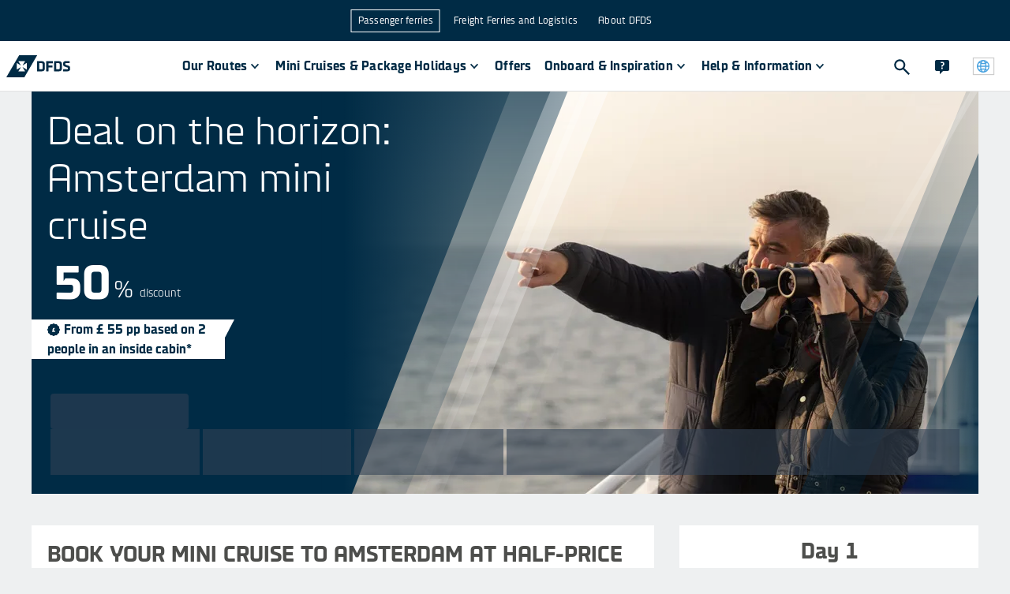

--- FILE ---
content_type: text/html
request_url: https://www.dfds.com/en/passenger-ferries/mini-cruises/holland/mini-cruise-to-amsterdam
body_size: 39445
content:
<!DOCTYPE html><html lang="en" locale="en"><head><meta charSet="utf-8"/><meta http-equiv="x-ua-compatible" content="ie=edge"/><meta name="viewport" content="width=device-width, initial-scale=1, shrink-to-fit=no"/><meta data-react-helmet="true" name="msapplication-config" content="/locales/default/favicons/browserconfig.xml"/><meta data-react-helmet="true" name="businessArea" content="PASSENGER"/><meta data-react-helmet="true" name="countryCode" content="INT"/><meta data-react-helmet="true" name="description" content="Planning a city break to Amsterdam? Explore one of Europe’s great cities with a DFDS Amsterdam mini cruise! Restaurants and entertainment available onboard.
"/><meta data-react-helmet="true" prefix="og: http://ogp.me/ns#" property="og:site_name" content="DFDS A/S"/><meta data-react-helmet="true" prefix="og: http://ogp.me/ns#" property="og:locale" content="en"/><meta data-react-helmet="true" prefix="og: http://ogp.me/ns#" property="og:url" content="https://www.dfds.com/en/passenger-ferries/mini-cruises/holland/mini-cruise-to-amsterdam"/><meta data-react-helmet="true" prefix="og: http://ogp.me/ns#" property="og:image" content="https://images.ctfassets.net/mivicpf5zews/3Gzq6fKyLJPOkktCKSrW6m/bfecb00fe65e089317bc8678d052f359/AN_25_11_Black_Friday_Web_Block3_1_1200x600.jpg"/><meta data-react-helmet="true" prefix="og: http://ogp.me/ns#" property="og:image:width" content="1200"/><meta data-react-helmet="true" prefix="og: http://ogp.me/ns#" property="og:image:height" content="630"/><meta data-react-helmet="true" prefix="og: http://ogp.me/ns#" property="og:title" content="Mini Cruises to Amsterdam | Amsterdam City Break | DFDS"/><meta data-react-helmet="true" prefix="og: http://ogp.me/ns#" property="og:description" content="Planning a city break to Amsterdam? Explore one of Europe’s great cities with a DFDS Amsterdam mini cruise! Restaurants and entertainment available onboard.
"/><meta data-react-helmet="true" prefix="og: http://ogp.me/ns#" property="og:type" content="website"/><meta data-react-helmet="true" prefix="og: http://ogp.me/ns#" name="twitter:card" content="summary"/><meta data-react-helmet="true" prefix="og: http://ogp.me/ns#" name="twitter:site" content="@DFDSGroup"/><meta data-react-helmet="true" prefix="og: http://ogp.me/ns#" name="twitter:url" content="https://www.dfds.com/en/passenger-ferries/mini-cruises/holland/mini-cruise-to-amsterdam"/><meta data-react-helmet="true" prefix="og: http://ogp.me/ns#" name="twitter:title" content="Mini Cruises to Amsterdam | Amsterdam City Break | DFDS"/><meta data-react-helmet="true" prefix="og: http://ogp.me/ns#" name="twitter:description" content="Planning a city break to Amsterdam? Explore one of Europe’s great cities with a DFDS Amsterdam mini cruise! Restaurants and entertainment available onboard.
"/><meta data-react-helmet="true" prefix="og: http://ogp.me/ns#" name="twitter:image" content="https://images.ctfassets.net/mivicpf5zews/3Gzq6fKyLJPOkktCKSrW6m/bfecb00fe65e089317bc8678d052f359/AN_25_11_Black_Friday_Web_Block3_1_1200x600.jpg"/><meta data-react-helmet="true" name="google-site-verification" content="fk3gztqtHKkP9d7FN8ze4J5O-aYdxvBJDPS7XS89hPY"/><meta data-react-helmet="true" name="apple-mobile-web-app-title" content="&quot;DFDS A/S"/><meta data-react-helmet="true" name="application-name" content="DFDS A/S"/><meta data-react-helmet="true" property="fb:app_id" content="384624209754088"/><style data-href="/styles.072a4505b8d7a29e9ea7.css" data-identity="gatsby-global-css">.cassie-cookie-modal--footer-extra .cassie-cookie-modal--save-preferences--container button,.cassie-cookie-module .cassie-pre-banner--button--container button{all:unset;background-color:#1a63f5;box-sizing:inherit;color:#fff;cursor:pointer;font-size:16px;font-weight:500;padding:8px 16px;text-align:center;width:100%;&:hover{background-color:#0a50dc}.cassie-view-all--button--icon{display:none}&:not(:last-child){margin-bottom:16px}@media only screen and (min-width:767px){margin-bottom:0!important;width:auto;&:not(:last-child){margin-right:16px}}}.cassie-cookie-module{align-items:center;justify-content:center}.cassie-cookie-module,.cassie-pre-banner>.cassie-pre-banner--text{color:#002b45;font-family:DFDS Sans,sans-serif;font-size:16px;font-weight:400;line-height:24px;a{color:#1a63f5;text-decoration:none;&:hover{text-decoration:none}&:focus{outline:2px solid #1a63f5;outline-offset:2px}&:visited{color:#1a63f5}}}.cassie-cookie-module>.cassie-overlay{background-color:rgba(50,82,104,.9)}.cassie-cookie-module>.cassie-cookie-modal{all:unset;background-color:#fff;box-sizing:inherit;display:flex;flex-direction:column;margin:16px;padding:16px;z-index:999;@media only screen and (min-width:767px){margin-bottom:auto;margin-left:auto;margin-right:auto;margin-top:auto;max-width:600px}}.cassie-cookie-modal--header .cassie-cookie-modal--accept-all{justify-content:flex-end;margin:2px 12px 16px 0}.cassie-cookie-modal .cassie-cookie-modal--footer,.cassie-cookie-modal--footer .cassie-cookie-modal--footer-extra{all:unset;box-sizing:inherit;div{all:unset;box-sizing:inherit}}.cassie-expand-cookies--container{width:calc(100% - 60px)!important;span{padding:2px 0 0}.cassie-expand-cookies--icon{fill:#4d4e4c}.cassie-cookie-group--heading{margin:0 0 0 6px}}.cassie-cookie-modal--group-head-container .cassie-cookie-group--description{font-size:14px;margin:0 0 10px 24px;width:80%}.cassie-cookie--child>.cassie-cookie--child--description,.cassie-cookie--child>.cassie-cookie--child--heading{font-size:14px;margin:0;width:calc(100% - 60px)}.cassie-cookie-modal--group .cassie-cookie-children--container{padding:0 10px 0 34px}.cassie-cookie-modal--tab-group .cassie-cookie-modal--group:last-child{border:0}.cassie-cookie-modal .cassie-cookie-modal--main{border-bottom:2px solid;margin-bottom:16px;max-height:calc(100svh - 162px);overflow:auto}.cassie-cookie-modal--center .cassie-child-cookie--toggle-switch:focus-within{outline:none}.cassie-cookie-modal--center .cassie-toggle-switch--slider{background-color:#acbac3;&:before{bottom:2.5px;left:2px}}.cassie-cookie-modal--center .cassie-toggle-switch--slider--active{background-color:#1a63f5;&:before{left:20px}}.cassie-cookie-modal .cassie-cookie-modal--footer-content,.cassie-cookie-modal--footer-extra .cassie-cookie-modal--footer-image--container,.cassie-cookie-modal--top-header,.cassie-cookie-module .cassie-pre-banner .dfds-logo,.cassie-toggle-switch .cassie-toggle-switch--status{display:none!important}#cassie_strictly_necessary .cassie-toggle-switch--slider{opacity:50%}.cassie-toggle-switch.cassie-child-cookie--toggle-switch{visibility:hidden}.cassie-cookie-module .cassie-pre-banner{all:unset;background-color:#fff;box-sizing:inherit;flex-direction:column;margin:16px;max-height:calc(100vh - 32px)!important;overflow:auto;padding:16px;z-index:999;@media only screen and (min-width:767px){max-width:600px}.cassie-pre-banner--text{margin:unset;padding:unset;width:unset;p{margin:0 0 16px}}.cassie-pre-banner--button--container{all:unset;box-sizing:inherit;display:flex;flex-direction:column;@media only screen and (min-width:767px){flex-direction:row}}}.cassie-manage-cookies--container{display:block!important;margin:0!important;.cassie-manage-cookies--button{align-items:center;background-color:#fff;border:0;border-radius:0;color:transparent;display:flex;justify-content:center;margin:0!important;max-height:40px;max-width:40px;min-height:40px;min-width:40px;padding:5px;&:before{background-image:url(https://images.ctfassets.net/z860498abl84/7pzzaiXUu4LSbKfPoXTkhH/c6b9fcbdf1d48007ac15053afd72e500/img_566379_resized.png);background-size:25px 25px;content:"";height:25px;position:absolute;width:25px}}}.cassie-arrow-down--hover{display:none}@font-face{font-family:swiper-icons;font-style:normal;font-weight:400;src:url("data:application/font-woff;charset=utf-8;base64, [base64]//wADZ2x5ZgAAAywAAADMAAAD2MHtryVoZWFkAAABbAAAADAAAAA2E2+eoWhoZWEAAAGcAAAAHwAAACQC9gDzaG10eAAAAigAAAAZAAAArgJkABFsb2NhAAAC0AAAAFoAAABaFQAUGG1heHAAAAG8AAAAHwAAACAAcABAbmFtZQAAA/gAAAE5AAACXvFdBwlwb3N0AAAFNAAAAGIAAACE5s74hXjaY2BkYGAAYpf5Hu/j+W2+MnAzMYDAzaX6QjD6/4//Bxj5GA8AuRwMYGkAPywL13jaY2BkYGA88P8Agx4j+/8fQDYfA1AEBWgDAIB2BOoAeNpjYGRgYNBh4GdgYgABEMnIABJzYNADCQAACWgAsQB42mNgYfzCOIGBlYGB0YcxjYGBwR1Kf2WQZGhhYGBiYGVmgAFGBiQQkOaawtDAoMBQxXjg/wEGPcYDDA4wNUA2CCgwsAAAO4EL6gAAeNpj2M0gyAACqxgGNWBkZ2D4/wMA+xkDdgAAAHjaY2BgYGaAYBkGRgYQiAHyGMF8FgYHIM3DwMHABGQrMOgyWDLEM1T9/w8UBfEMgLzE////P/5//f/V/xv+r4eaAAeMbAxwIUYmIMHEgKYAYjUcsDAwsLKxc3BycfPw8jEQA/[base64]/uznmfPFBNODM2K7MTQ45YEAZqGP81AmGGcF3iPqOop0r1SPTaTbVkfUe4HXj97wYE+yNwWYxwWu4v1ugWHgo3S1XdZEVqWM7ET0cfnLGxWfkgR42o2PvWrDMBSFj/IHLaF0zKjRgdiVMwScNRAoWUoH78Y2icB/yIY09An6AH2Bdu/UB+yxopYshQiEvnvu0dURgDt8QeC8PDw7Fpji3fEA4z/PEJ6YOB5hKh4dj3EvXhxPqH/SKUY3rJ7srZ4FZnh1PMAtPhwP6fl2PMJMPDgeQ4rY8YT6Gzao0eAEA409DuggmTnFnOcSCiEiLMgxCiTI6Cq5DZUd3Qmp10vO0LaLTd2cjN4fOumlc7lUYbSQcZFkutRG7g6JKZKy0RmdLY680CDnEJ+UMkpFFe1RN7nxdVpXrC4aTtnaurOnYercZg2YVmLN/d/gczfEimrE/fs/bOuq29Zmn8tloORaXgZgGa78yO9/cnXm2BpaGvq25Dv9S4E9+5SIc9PqupJKhYFSSl47+Qcr1mYNAAAAeNptw0cKwkAAAMDZJA8Q7OUJvkLsPfZ6zFVERPy8qHh2YER+3i/BP83vIBLLySsoKimrqKqpa2hp6+jq6RsYGhmbmJqZSy0sraxtbO3sHRydnEMU4uR6yx7JJXveP7WrDycAAAAAAAH//wACeNpjYGRgYOABYhkgZgJCZgZNBkYGLQZtIJsFLMYAAAw3ALgAeNolizEKgDAQBCchRbC2sFER0YD6qVQiBCv/H9ezGI6Z5XBAw8CBK/m5iQQVauVbXLnOrMZv2oLdKFa8Pjuru2hJzGabmOSLzNMzvutpB3N42mNgZGBg4GKQYzBhYMxJLMlj4GBgAYow/P/PAJJhLM6sSoWKfWCAAwDAjgbRAAB42mNgYGBkAIIbCZo5IPrmUn0hGA0AO8EFTQAA")}:root{--swiper-theme-color:#007aff}:host{display:block;margin-left:auto;margin-right:auto;position:relative;z-index:1}.swiper{display:block;list-style:none;margin-left:auto;margin-right:auto;overflow:hidden;padding:0;position:relative;z-index:1}.swiper-vertical>.swiper-wrapper{flex-direction:column}.swiper-wrapper{box-sizing:content-box;display:flex;height:100%;position:relative;transition-property:transform;transition-timing-function:var(--swiper-wrapper-transition-timing-function,initial);width:100%;z-index:1}.swiper-android .swiper-slide,.swiper-ios .swiper-slide,.swiper-wrapper{transform:translateZ(0)}.swiper-horizontal{touch-action:pan-y}.swiper-vertical{touch-action:pan-x}.swiper-slide{display:block;flex-shrink:0;height:100%;position:relative;transition-property:transform;width:100%}.swiper-slide-invisible-blank{visibility:hidden}.swiper-autoheight,.swiper-autoheight .swiper-slide{height:auto}.swiper-autoheight .swiper-wrapper{align-items:flex-start;transition-property:transform,height}.swiper-backface-hidden .swiper-slide{-webkit-backface-visibility:hidden;backface-visibility:hidden;transform:translateZ(0)}.swiper-3d.swiper-css-mode .swiper-wrapper{perspective:1200px}.swiper-3d .swiper-wrapper{transform-style:preserve-3d}.swiper-3d{perspective:1200px}.swiper-3d .swiper-cube-shadow,.swiper-3d .swiper-slide{transform-style:preserve-3d}.swiper-css-mode>.swiper-wrapper{-ms-overflow-style:none;overflow:auto;scrollbar-width:none}.swiper-css-mode>.swiper-wrapper::-webkit-scrollbar{display:none}.swiper-css-mode>.swiper-wrapper>.swiper-slide{scroll-snap-align:start start}.swiper-css-mode.swiper-horizontal>.swiper-wrapper{scroll-snap-type:x mandatory}.swiper-css-mode.swiper-vertical>.swiper-wrapper{scroll-snap-type:y mandatory}.swiper-css-mode.swiper-free-mode>.swiper-wrapper{scroll-snap-type:none}.swiper-css-mode.swiper-free-mode>.swiper-wrapper>.swiper-slide{scroll-snap-align:none}.swiper-css-mode.swiper-centered>.swiper-wrapper:before{content:"";flex-shrink:0;order:9999}.swiper-css-mode.swiper-centered>.swiper-wrapper>.swiper-slide{scroll-snap-align:center center;scroll-snap-stop:always}.swiper-css-mode.swiper-centered.swiper-horizontal>.swiper-wrapper>.swiper-slide:first-child{-webkit-margin-start:var(--swiper-centered-offset-before);margin-inline-start:var(--swiper-centered-offset-before)}.swiper-css-mode.swiper-centered.swiper-horizontal>.swiper-wrapper:before{height:100%;min-height:1px;width:var(--swiper-centered-offset-after)}.swiper-css-mode.swiper-centered.swiper-vertical>.swiper-wrapper>.swiper-slide:first-child{-webkit-margin-before:var(--swiper-centered-offset-before);margin-block-start:var(--swiper-centered-offset-before)}.swiper-css-mode.swiper-centered.swiper-vertical>.swiper-wrapper:before{height:var(--swiper-centered-offset-after);min-width:1px;width:100%}.swiper-3d .swiper-slide-shadow,.swiper-3d .swiper-slide-shadow-bottom,.swiper-3d .swiper-slide-shadow-left,.swiper-3d .swiper-slide-shadow-right,.swiper-3d .swiper-slide-shadow-top{height:100%;left:0;pointer-events:none;position:absolute;top:0;width:100%;z-index:10}.swiper-3d .swiper-slide-shadow{background:rgba(0,0,0,.15)}.swiper-3d .swiper-slide-shadow-left{background-image:linear-gradient(270deg,rgba(0,0,0,.5),transparent)}.swiper-3d .swiper-slide-shadow-right{background-image:linear-gradient(90deg,rgba(0,0,0,.5),transparent)}.swiper-3d .swiper-slide-shadow-top{background-image:linear-gradient(0deg,rgba(0,0,0,.5),transparent)}.swiper-3d .swiper-slide-shadow-bottom{background-image:linear-gradient(180deg,rgba(0,0,0,.5),transparent)}.swiper-lazy-preloader{border:4px solid var(--swiper-preloader-color,var(--swiper-theme-color));border-radius:50%;border-top:4px solid transparent;box-sizing:border-box;height:42px;left:50%;margin-left:-21px;margin-top:-21px;position:absolute;top:50%;transform-origin:50%;width:42px;z-index:10}.swiper-watch-progress .swiper-slide-visible .swiper-lazy-preloader,.swiper:not(.swiper-watch-progress) .swiper-lazy-preloader{animation:swiper-preloader-spin 1s linear infinite}.swiper-lazy-preloader-white{--swiper-preloader-color:#fff}.swiper-lazy-preloader-black{--swiper-preloader-color:#000}@keyframes swiper-preloader-spin{0%{transform:rotate(0deg)}to{transform:rotate(1turn)}}.swiper-pagination{position:absolute;text-align:center;transform:translateZ(0);transition:opacity .3s;z-index:10}.swiper-pagination.swiper-pagination-hidden{opacity:0}.swiper-pagination-disabled>.swiper-pagination,.swiper-pagination.swiper-pagination-disabled{display:none!important}.swiper-horizontal>.swiper-pagination-bullets,.swiper-pagination-bullets.swiper-pagination-horizontal,.swiper-pagination-custom,.swiper-pagination-fraction{bottom:var(--swiper-pagination-bottom,8px);left:0;top:var(--swiper-pagination-top,auto);width:100%}.swiper-pagination-bullets-dynamic{font-size:0;overflow:hidden}.swiper-pagination-bullets-dynamic .swiper-pagination-bullet{position:relative;transform:scale(.33)}.swiper-pagination-bullets-dynamic .swiper-pagination-bullet-active,.swiper-pagination-bullets-dynamic .swiper-pagination-bullet-active-main{transform:scale(1)}.swiper-pagination-bullets-dynamic .swiper-pagination-bullet-active-prev{transform:scale(.66)}.swiper-pagination-bullets-dynamic .swiper-pagination-bullet-active-prev-prev{transform:scale(.33)}.swiper-pagination-bullets-dynamic .swiper-pagination-bullet-active-next{transform:scale(.66)}.swiper-pagination-bullets-dynamic .swiper-pagination-bullet-active-next-next{transform:scale(.33)}.swiper-pagination-bullet{background:var(--swiper-pagination-bullet-inactive-color,#000);border-radius:var(--swiper-pagination-bullet-border-radius,50%);display:inline-block;height:var(--swiper-pagination-bullet-height,var(--swiper-pagination-bullet-size,8px));opacity:var(--swiper-pagination-bullet-inactive-opacity,.2);width:var(--swiper-pagination-bullet-width,var(--swiper-pagination-bullet-size,8px))}button.swiper-pagination-bullet{-webkit-appearance:none;appearance:none;border:none;box-shadow:none;margin:0;padding:0}.swiper-pagination-clickable .swiper-pagination-bullet{cursor:pointer}.swiper-pagination-bullet:only-child{display:none!important}.swiper-pagination-bullet-active{background:var(--swiper-pagination-color,var(--swiper-theme-color));opacity:var(--swiper-pagination-bullet-opacity,1)}.swiper-pagination-vertical.swiper-pagination-bullets,.swiper-vertical>.swiper-pagination-bullets{left:var(--swiper-pagination-left,auto);right:var(--swiper-pagination-right,8px);top:50%;transform:translate3d(0,-50%,0)}.swiper-pagination-vertical.swiper-pagination-bullets .swiper-pagination-bullet,.swiper-vertical>.swiper-pagination-bullets .swiper-pagination-bullet{display:block;margin:var(--swiper-pagination-bullet-vertical-gap,6px) 0}.swiper-pagination-vertical.swiper-pagination-bullets.swiper-pagination-bullets-dynamic,.swiper-vertical>.swiper-pagination-bullets.swiper-pagination-bullets-dynamic{top:50%;transform:translateY(-50%);width:8px}.swiper-pagination-vertical.swiper-pagination-bullets.swiper-pagination-bullets-dynamic .swiper-pagination-bullet,.swiper-vertical>.swiper-pagination-bullets.swiper-pagination-bullets-dynamic .swiper-pagination-bullet{display:inline-block;transition:transform .2s,top .2s}.swiper-horizontal>.swiper-pagination-bullets .swiper-pagination-bullet,.swiper-pagination-horizontal.swiper-pagination-bullets .swiper-pagination-bullet{margin:0 var(--swiper-pagination-bullet-horizontal-gap,4px)}.swiper-horizontal>.swiper-pagination-bullets.swiper-pagination-bullets-dynamic,.swiper-pagination-horizontal.swiper-pagination-bullets.swiper-pagination-bullets-dynamic{left:50%;transform:translateX(-50%);white-space:nowrap}.swiper-horizontal>.swiper-pagination-bullets.swiper-pagination-bullets-dynamic .swiper-pagination-bullet,.swiper-pagination-horizontal.swiper-pagination-bullets.swiper-pagination-bullets-dynamic .swiper-pagination-bullet{transition:transform .2s,left .2s}.swiper-horizontal.swiper-rtl>.swiper-pagination-bullets-dynamic .swiper-pagination-bullet{transition:transform .2s,right .2s}.swiper-pagination-fraction{color:var(--swiper-pagination-fraction-color,inherit)}.swiper-pagination-progressbar{background:var(--swiper-pagination-progressbar-bg-color,rgba(0,0,0,.25));position:absolute}.swiper-pagination-progressbar .swiper-pagination-progressbar-fill{background:var(--swiper-pagination-color,var(--swiper-theme-color));height:100%;left:0;position:absolute;top:0;transform:scale(0);transform-origin:left top;width:100%}.swiper-rtl .swiper-pagination-progressbar .swiper-pagination-progressbar-fill{transform-origin:right top}.swiper-horizontal>.swiper-pagination-progressbar,.swiper-pagination-progressbar.swiper-pagination-horizontal,.swiper-pagination-progressbar.swiper-pagination-vertical.swiper-pagination-progressbar-opposite,.swiper-vertical>.swiper-pagination-progressbar.swiper-pagination-progressbar-opposite{height:var(--swiper-pagination-progressbar-size,4px);left:0;top:0;width:100%}.swiper-horizontal>.swiper-pagination-progressbar.swiper-pagination-progressbar-opposite,.swiper-pagination-progressbar.swiper-pagination-horizontal.swiper-pagination-progressbar-opposite,.swiper-pagination-progressbar.swiper-pagination-vertical,.swiper-vertical>.swiper-pagination-progressbar{height:100%;left:0;top:0;width:var(--swiper-pagination-progressbar-size,4px)}.swiper-pagination-lock{display:none}:root{--swiper-navigation-size:44px}.swiper-button-next,.swiper-button-prev{align-items:center;color:var(--swiper-navigation-color,var(--swiper-theme-color));cursor:pointer;display:flex;height:var(--swiper-navigation-size);justify-content:center;margin-top:calc(0px - var(--swiper-navigation-size)/2);position:absolute;top:var(--swiper-navigation-top-offset,50%);width:calc(var(--swiper-navigation-size)/44*27);z-index:10}.swiper-button-next.swiper-button-disabled,.swiper-button-prev.swiper-button-disabled{cursor:auto;opacity:.35;pointer-events:none}.swiper-button-next.swiper-button-hidden,.swiper-button-prev.swiper-button-hidden{cursor:auto;opacity:0;pointer-events:none}.swiper-navigation-disabled .swiper-button-next,.swiper-navigation-disabled .swiper-button-prev{display:none!important}.swiper-button-next svg,.swiper-button-prev svg{height:100%;object-fit:contain;transform-origin:center;width:100%}.swiper-rtl .swiper-button-next svg,.swiper-rtl .swiper-button-prev svg{transform:rotate(180deg)}.swiper-button-prev,.swiper-rtl .swiper-button-next{left:var(--swiper-navigation-sides-offset,10px);right:auto}.swiper-button-lock{display:none}.swiper-button-next:after,.swiper-button-prev:after{font-family:swiper-icons;font-size:var(--swiper-navigation-size);font-variant:normal;letter-spacing:0;line-height:1;text-transform:none!important}.swiper-button-prev:after,.swiper-rtl .swiper-button-next:after{content:"prev"}.swiper-button-next,.swiper-rtl .swiper-button-prev{left:auto;right:var(--swiper-navigation-sides-offset,10px)}.swiper-button-next:after,.swiper-rtl .swiper-button-prev:after{content:"next"}</style><style data-emotion="css-global 1nptt4v">*,::before,::after{background-repeat:no-repeat;box-sizing:inherit;}::before,::after{-webkit-text-decoration:inherit;text-decoration:inherit;vertical-align:inherit;}figcaption,figure,main{display:block;}hr{box-sizing:content-box;height:0;overflow:visible;}a{background-color:transparent;text-decoration-skip:objects;}ul{list-style:none;margin-left:0;margin-right:0;}abbr[title]{border-bottom:none;-webkit-text-decoration:underline;text-decoration:underline;-webkit-text-decoration:underline dotted;text-decoration:underline dotted;}b,strong{font-weight:bolder;}small{font-size:80%;}audio,canvas,iframe,img,svg,video{vertical-align:middle;}audio,video{display:inline-block;}img{border-style:none;}svg{fill:currentColor;}svg:not(:root){overflow:visible;}table{border-collapse:collapse;}button,input,optgroup,select,textarea{margin:0;}button,input,select,textarea{font-family:inherit;background-color:transparent;color:inherit;font-size:inherit;line-height:inherit;}select,input:not([type='radio']):not([type='checkbox']){-webkit-appearance:none;-moz-appearance:none;-ms-appearance:none;appearance:none;border-radius:0;box-shadow:none;}button,select{text-transform:none;}select{box-sizing:border-box;}textarea{overflow:auto;resize:vertical;border-radius:0;}a,area,button,input,label,select,summary,textarea,[tabindex='0']{touch-action:manipulation;}button::-moz-focus-inner,[type='button']::-moz-focus-inner,[type='reset']::-moz-focus-inner,[type='submit']::-moz-focus-inner{border-style:none;padding:0;}[hidden]{display:none;}[aria-busy='true']{cursor:progress;}[aria-controls]{cursor:pointer;}[aria-hidden='false'][hidden]:not(:focus){clip:rect(0, 0, 0, 0);display:inherit;position:absolute;}[aria-disabled]{cursor:default;}@font-face{font-family:DFDS;src:url(https://unpkg.com/@dfds-ui/fonts@0.0.42/fonts/DFDS-Regular.woff2) format('woff2');font-weight:400;font-style:normal;font-display:fallback;}@font-face{font-family:DFDS;src:url(https://unpkg.com/@dfds-ui/fonts@0.0.42/fonts/DFDS-Italic.woff2) format('woff2');font-weight:400;font-style:italic;font-display:fallback;}@font-face{font-family:DFDS;src:url(https://unpkg.com/@dfds-ui/fonts@0.0.42/fonts/DFDS-Bold.woff2) format('woff2');font-weight:700;font-style:normal;font-display:fallback;}@font-face{font-family:DFDS;src:url(https://unpkg.com/@dfds-ui/fonts@0.0.42/fonts/DFDS-Light.woff2) format('woff2');font-weight:300;font-style:normal;font-display:fallback;}html{margin:0;height:100%;width:100%;font-family:DFDS,Verdana,system-ui,Arial,"Helvetica Neue",Helvetica,sans-serif;color:#4d4e4c;background-color:#eef0f1;-webkit-font-smoothing:antialiased;-moz-osx-font-smoothing:grayscale;overflow-y:scroll;overflow-x:hidden;box-sizing:border-box;-webkit-text-size-adjust:100%;-moz-text-size-adjust:100%;-ms-text-size-adjust:100%;text-size-adjust:100%;-ms-overflow-style:scrollbar;}body{margin:0;width:100%;height:100vh;}::selection{background-color:#49a2df;color:#fff;text-shadow:none;}.js-focus-visible :focus:not([data-focus-visible-added]){outline:none;}</style><style data-emotion="css-global 1fci5sd">button[aria-label='renew-consent']{border:none;z-index:3100!important;}html{background-color:#eef0f1;overflow-y:scroll;}html.locked{overflow-y:hidden;}body{min-width:320px;}img{max-width:100%;}a{color:#49a2df;-webkit-text-decoration:none;text-decoration:none;}a:visited{color:#49a2df;}a:hover{color:#49a2df;}a:active{color:#49a2df;}p{line-height:1.6;margin-top:0;margin-bottom:16px;}p:first-of-type{margin-top:0;}ul{padding-left:15px;list-style-type:disc;}ul li{margin-bottom:15px;margin-left:10px;}svg{fill:inherit;}</style><style data-emotion="css 2wuyta 1oo8noh dieixr 1fnjagi 1tmggl7 16nn64e 1mve3c2 cknfzo 16y1dyg 1uprky1 13o15bu 4tqk3n ekc0sk 1ycgr4r 1ym15hi ueybkx sdjhl 1c9qrhz hoaa5w s5xdrg 1e2lhbb 1diq8k 5ljxtf 1duj7gx 1wv50zx rz9vu7 1hwxzri 1yy20d2 nproyl 1hptfj2 1bx2yqp 1jpl8a4 oossmy dn6w4t 1957bmb 2ltp3h 19by89z fhb7ly 10spame 1j6h984 1v2d2yt 1ava6j 1ej4gtp gewqkx 1lsj8tq cp4xhz 2ita1s 1xa9w4r zjlmry ibxc6k n6i7fs 1oken2l 1c4gdun 18qinwc 5g5tmt 1p5bjsu qgioyy 9h4zss ad8zd3 1qrokqv suze4l 1qs0xcg jjnwyg h79axb 1eoy87d 1403uw8 19ckfbe 10yhdk9 vabva8 1a222nk kwcjn1 1tlzqdc 1u9oa26 jdgh58 70qvj9 czscln qsoiqy 1d3w5wq 8psl4w 1av6r1n toh7fa 1n3873k 7p56bh 241ztg tfyn9k bjn8wh 196rq11 1ytzv3i 15jau33 t2h1tu o8aaqv 1onhxu8">.css-2wuyta{display:grid;grid-template-rows:auto 1fr auto;grid-template-columns:minmax(0, 1fr);min-height:100vh;height:100%;}.css-2wuyta header{grid-row:1;}.css-2wuyta main{grid-row:2;}.css-1oo8noh{background-color:#eef0f1;}.css-dieixr{display:grid;margin:0 auto;grid-template-columns:repeat(12, 1fr);max-width:1200px;grid-row-gap:0;grid-column-gap:2rem;padding-top:0;padding-bottom:0;}@media (max-width: 1280px){.css-dieixr{max-width:unset;margin-left:40px;margin-right:40px;}}@media (max-width: 767px){.css-dieixr{margin-left:0;margin-right:0;grid-column-gap:1rem;}}.css-1fnjagi{grid-column:span 12;width:100%;max-width:100%;}@media (min-width: 768px){.css-1fnjagi{grid-column:span 12;}}@media (min-width: 1026px){.css-1fnjagi{grid-column:span 12;}}@media (min-width: 1281px){.css-1fnjagi{grid-column:span 12;}}.css-1tmggl7{position:relative;display:block;height:auto;min-height:315px;margin-bottom:40px;}@media (min-width: 768px){.css-1tmggl7{min-height:505px;}}@media (min-width: 1026px){.css-1tmggl7{display:-webkit-box;display:-webkit-flex;display:-ms-flexbox;display:flex;-webkit-flex-direction:column;-ms-flex-direction:column;flex-direction:column;min-height:419px;max-height:603px;}}.css-16nn64e{position:relative;width:100%;height:100%;overflow:hidden;}@media (min-width: 1026px){.css-16nn64e{position:absolute;}}.css-1mve3c2{position:relative;overflow:hidden;width:100%;height:100%;aspect-ratio:2/1;}.css-cknfzo{position:absolute;top:50%;left:50%;-webkit-transform:translate(-50%, -50%);-moz-transform:translate(-50%, -50%);-ms-transform:translate(-50%, -50%);transform:translate(-50%, -50%);max-height:none;max-width:none;width:100%;height:100%;padding:0;}.css-16y1dyg{height:100%;object-fit:cover;object-position:center;width:100%;}.css-1uprky1{position:absolute;top:0;right:0;bottom:0;left:0;display:block;}.css-13o15bu{position:absolute;left:-400px;top:-400px;width:800px;}@media (min-width: 768px){.css-13o15bu{left:-400px;top:-200px;}}@media (min-width: 1026px){.css-13o15bu{left:0;top:0;}}.css-4tqk3n{stop-color:#002B45;fill:#002B45;}.css-ekc0sk{position:absolute;right:0;bottom:-300px;width:300px;}@media (min-width: 768px){.css-ekc0sk{bottom:-150px;}}@media (min-width: 1026px){.css-ekc0sk{bottom:0;}}.css-1ycgr4r{display:-webkit-box;display:-webkit-flex;display:-ms-flexbox;display:flex;background-color:#002B45;-webkit-flex-direction:column;-ms-flex-direction:column;flex-direction:column;-webkit-box-pack:justify;-webkit-justify-content:space-between;justify-content:space-between;-webkit-align-items:flex-start;-webkit-box-align:flex-start;-ms-flex-align:flex-start;align-items:flex-start;}@media (min-width: 1026px){.css-1ycgr4r{-webkit-box-flex:1;-webkit-flex-grow:1;-ms-flex-positive:1;flex-grow:1;background-color:transparent;z-index:1;}}.css-1ym15hi{padding:20px;}@media (min-width: 1026px){.css-1ym15hi{max-width:45%;}}.css-ueybkx>div,.css-ueybkx>h1{font-size:30px;line-height:36px;font-weight:300;color:#FFFFFF;margin:0;}@media (min-width: 768px){.css-ueybkx>div,.css-ueybkx>h1{font-size:50px;line-height:60px;}}.css-sdjhl{margin:0 0 16px 0;color:#002b45;font-size:50px;font-weight:300;line-height:1.2;color:#FFFFFF;}@media (max-width: 575px){.css-sdjhl{font-size:30px;}}.css-1c9qrhz{display:-webkit-box;display:-webkit-flex;display:-ms-flexbox;display:flex;-webkit-flex-direction:column;-ms-flex-direction:column;flex-direction:column;color:#FFFFFF;padding:20px 0 0;}@media (min-width: 1026px){.css-1c9qrhz{-webkit-flex-direction:row;-ms-flex-direction:row;flex-direction:row;}}.css-hoaa5w{display:block;font-size:14px;line-height:17px;font-weight:300;padding-bottom:5px;}@media (min-width: 1026px){.css-hoaa5w{display:none;}}.css-s5xdrg{display:-webkit-box;display:-webkit-flex;display:-ms-flexbox;display:flex;-webkit-align-items:center;-webkit-box-align:center;-ms-flex-align:center;align-items:center;}.css-1e2lhbb{-webkit-align-self:flex-end;-ms-flex-item-align:flex-end;align-self:flex-end;}@media (min-width: 1026px){.css-1e2lhbb{-webkit-align-self:flex-start;-ms-flex-item-align:flex-start;align-self:flex-start;text-align:right;margin:0 4px 0 0;}}.css-1diq8k{display:none;font-size:14px;line-height:17px;font-weight:300;padding-bottom:5px;}@media (min-width: 1026px){.css-1diq8k{display:block;padding-bottom:0;}}.css-5ljxtf{font-size:40px;line-height:40px;font-weight:700;}@media (min-width: 1026px){.css-5ljxtf{font-size:60px;line-height:44px;}}.css-1duj7gx{-webkit-align-self:flex-end;-ms-flex-item-align:flex-end;align-self:flex-end;}.css-1wv50zx{font-size:30px;line-height:34px;font-weight:300;text-transform:uppercase;margin:0 4px 0 4px;}@media (min-width: 1026px){.css-1wv50zx{line-height:26px;}}.css-rz9vu7{font-size:14px;line-height:17px;font-weight:300;}@media (min-width: 1026px){.css-rz9vu7{-webkit-align-self:flex-end;-ms-flex-item-align:flex-end;align-self:flex-end;margin:0 0 0 4px;}}.css-1hwxzri{position:relative;margin:25px 0 0 -20px;padding-left:20px;max-width:245px;font-weight:700;line-height:25px;color:#002b45;background-color:#FFFFFF;}.css-1hwxzri:after{position:absolute;top:0;right:-12px;content:'';width:0;height:0;border-top:25px solid #FFFFFF;border-right:13px solid transparent;}.css-1yy20d2{width:16px;height:16px;margin:-1px 5px 0 0;position:relative;}.css-nproyl{width:100%;background:transparent;display:-webkit-box;display:-webkit-flex;display:-ms-flexbox;display:flex;}@media (min-width: 1026px){.css-nproyl{padding:16px;}}.css-1hptfj2{margin-top:auto;width:100%;}.css-1bx2yqp{position:relative;padding:16px;display:-webkit-box;display:-webkit-flex;display:-ms-flexbox;display:flex;-webkit-flex-direction:column;-ms-flex-direction:column;flex-direction:column;gap:8px;}@media (min-width: 1026px){.css-1bx2yqp{padding:8px;}}.css-1jpl8a4{display:-webkit-box;display:-webkit-flex;display:-ms-flexbox;display:flex;-webkit-flex-direction:row;-ms-flex-direction:row;flex-direction:row;-webkit-align-items:center;-webkit-box-align:center;-ms-flex-align:center;align-items:center;height:45px;}.css-oossmy{-webkit-animation:pulse 2s cubic-bezier(0.4, 0, 0.6, 1) infinite;animation:pulse 2s cubic-bezier(0.4, 0, 0.6, 1) infinite;background-color:#334155;height:100%;width:175px;border-radius:4px;}@-webkit-keyframes pulse{50%{opacity:0.5;}}@keyframes pulse{50%{opacity:0.5;}}.css-dn6w4t{display:grid;grid-template-columns:repeat(12, 1fr);gap:8px;background-color:transparent;}@media (min-width: 1026px){.css-dn6w4t{grid-template-columns:repeat(6, 1fr);grid-template-rows:1fr;gap:4px;}}.css-1957bmb{height:58px;width:100%;border:none;border-color:#e2e8f0;}@media (min-width: 1024px){.css-1957bmb:not(:last-child){border-right:none;}}.css-1957bmb.col-span-12{grid-column:span 12;}@media (min-width: 768px){.css-1957bmb.md-col-span-6{grid-column:span 6;}}@media (min-width: 1024px){.css-1957bmb.lg-col-auto{grid-column:auto;}}@media (min-width: 1024px){.css-1957bmb.lg-col-span-2{grid-column:span 2;}}@media (min-width: 1024px){.css-1957bmb.lg-col-span-1{grid-column:span 1;}}.css-2ltp3h{-webkit-animation:pulse 2s cubic-bezier(0.4, 0, 0.6, 1) infinite;animation:pulse 2s cubic-bezier(0.4, 0, 0.6, 1) infinite;background-color:#334155;height:100%;width:100%;}@-webkit-keyframes pulse{50%{opacity:0.5;}}@keyframes pulse{50%{opacity:0.5;}}.css-19by89z{height:58px;width:100%;border:none;border-color:#e2e8f0;height:54px;width:100%;}@media (min-width: 1024px){.css-19by89z:not(:last-child){border-right:none;}}.css-19by89z.col-span-12{grid-column:span 12;}@media (min-width: 768px){.css-19by89z.md-col-span-6{grid-column:span 6;}}@media (min-width: 1024px){.css-19by89z.lg-col-auto{grid-column:auto;}}@media (min-width: 1024px){.css-19by89z.lg-col-span-2{grid-column:span 2;}}@media (min-width: 1024px){.css-19by89z.lg-col-span-1{grid-column:span 1;}}@media (min-width: 768px){.css-19by89z{height:58px;}}.css-fhb7ly{-webkit-animation:pulse 2s cubic-bezier(0.4, 0, 0.6, 1) infinite;animation:pulse 2s cubic-bezier(0.4, 0, 0.6, 1) infinite;background-color:#334155;height:54px;width:100%;}@-webkit-keyframes pulse{50%{opacity:0.5;}}@keyframes pulse{50%{opacity:0.5;}}@media (min-width: 768px){.css-fhb7ly{height:58px;}}.css-10spame{grid-column:span 12;width:100%;max-width:100%;}@media (min-width: 768px){.css-10spame{grid-column:span 12;}}@media (min-width: 1026px){.css-10spame{grid-column:span 8;}}@media (min-width: 1281px){.css-10spame{grid-column:span 8;}}.css-1j6h984{background-color:#FFFFFF;margin-bottom:20px;}.css-1v2d2yt{display:-webkit-box;display:-webkit-flex;display:-ms-flexbox;display:flex;-webkit-flex-direction:row;-ms-flex-direction:row;flex-direction:row;-webkit-box-flex-wrap:nowrap;-webkit-flex-wrap:nowrap;-ms-flex-wrap:nowrap;flex-wrap:nowrap;-webkit-box-pack:start;-ms-flex-pack:start;-webkit-justify-content:flex-start;justify-content:flex-start;-webkit-align-items:stretch;-webkit-box-align:stretch;-ms-flex-align:stretch;align-items:stretch;-webkit-align-content:stretch;-ms-flex-line-pack:stretch;align-content:stretch;-webkit-flex:initial;-ms-flex:initial;flex:initial;gap:initial;-webkit-flex-direction:column;-ms-flex-direction:column;flex-direction:column;-webkit-flex:1;-ms-flex:1;flex:1;height:100%;}.css-1ava6j{display:-webkit-box;display:-webkit-flex;display:-ms-flexbox;display:flex;-webkit-flex-direction:row;-ms-flex-direction:row;flex-direction:row;-webkit-box-flex-wrap:nowrap;-webkit-flex-wrap:nowrap;-ms-flex-wrap:nowrap;flex-wrap:nowrap;-webkit-box-pack:start;-ms-flex-pack:start;-webkit-justify-content:flex-start;justify-content:flex-start;-webkit-align-items:stretch;-webkit-box-align:stretch;-ms-flex-align:stretch;align-items:stretch;-webkit-align-content:stretch;-ms-flex-line-pack:stretch;align-content:stretch;-webkit-flex:initial;-ms-flex:initial;flex:initial;gap:initial;color:#4d4e4c;-webkit-flex:1 0 auto;-ms-flex:1 0 auto;flex:1 0 auto;height:100%;-webkit-flex-direction:column;-ms-flex-direction:column;flex-direction:column;-webkit-box-pack:start;-ms-flex-pack:start;-webkit-justify-content:start;justify-content:start;}@media (max-width: 1024px){.css-1ava6j{-webkit-flex-direction:column;-ms-flex-direction:column;flex-direction:column;}}.css-1ej4gtp{padding:20px;color:#4d4e4c;}.css-gewqkx{display:-webkit-box;display:-webkit-flex;display:-ms-flexbox;display:flex;-webkit-flex-direction:column;-ms-flex-direction:column;flex-direction:column;-webkit-box-flex-wrap:nowrap;-webkit-flex-wrap:nowrap;-ms-flex-wrap:nowrap;flex-wrap:nowrap;-webkit-box-pack:start;-ms-flex-pack:start;-webkit-justify-content:flex-start;justify-content:flex-start;-webkit-align-items:stretch;-webkit-box-align:stretch;-ms-flex-align:stretch;align-items:stretch;-webkit-align-content:stretch;-ms-flex-line-pack:stretch;align-content:stretch;-webkit-flex:initial;-ms-flex:initial;flex:initial;-webkit-order:initial;-ms-flex-order:initial;order:initial;}.css-1lsj8tq{margin:0 0 16px 0;font-size:28px;font-weight:bold;line-height:1.2;text-transform:uppercase;}.css-cp4xhz p,.css-cp4xhz div{max-width:100%;}.css-cp4xhz table{max-width:100%;width:100%;margin:16px 0;}.css-cp4xhz table thead tr th{padding:10px 14px;text-align:left;vertical-align:bottom;font-size:16px;line-height:20px;font-weight:700;}.css-cp4xhz table tbody tr:nth-of-type(odd){background-color:#bbddf340;}.css-cp4xhz table tbody tr td{padding:10px 14px;font-size:14px;line-height:20px;border-right:1px solid #FFFFFF;}.css-cp4xhz table tbody tr td:first-of-type{font-weight:700;}.css-cp4xhz ul{list-style-type:disc;}.css-2ita1s{display:-webkit-box;display:-webkit-flex;display:-ms-flexbox;display:flex;-webkit-flex-direction:row;-ms-flex-direction:row;flex-direction:row;-webkit-box-flex-wrap:wrap;-webkit-flex-wrap:wrap;-ms-flex-wrap:wrap;flex-wrap:wrap;-webkit-box-pack:space-around;-ms-flex-pack:space-around;-webkit-justify-content:space-around;justify-content:space-around;-webkit-align-items:flex-start;-webkit-box-align:flex-start;-ms-flex-align:flex-start;align-items:flex-start;-webkit-align-content:stretch;-ms-flex-line-pack:stretch;align-content:stretch;-webkit-flex:initial;-ms-flex:initial;flex:initial;-webkit-order:initial;-ms-flex-order:initial;order:initial;background-color:#FFFFFF;padding:20px;text-align:center;}.css-1xa9w4r{display:-webkit-box;display:-webkit-flex;display:-ms-flexbox;display:flex;-webkit-flex-direction:column;-ms-flex-direction:column;flex-direction:column;-webkit-box-flex-wrap:nowrap;-webkit-flex-wrap:nowrap;-ms-flex-wrap:nowrap;flex-wrap:nowrap;-webkit-box-pack:start;-ms-flex-pack:start;-webkit-justify-content:flex-start;justify-content:flex-start;-webkit-align-items:center;-webkit-box-align:center;-ms-flex-align:center;align-items:center;-webkit-align-content:stretch;-ms-flex-line-pack:stretch;align-content:stretch;-webkit-flex:initial;-ms-flex:initial;flex:initial;-webkit-order:initial;-ms-flex-order:initial;order:initial;margin:20px 0;-webkit-flex:0 0 100%;-ms-flex:0 0 100%;flex:0 0 100%;height:calc(100% - 40px);border:0;padding:0 20px;}@media (min-width: 768px){.css-1xa9w4r{-webkit-flex:0 0 50%;-ms-flex:0 0 50%;flex:0 0 50%;}}@media (min-width: 1026px){.css-1xa9w4r{-webkit-flex:1;-ms-flex:1;flex:1;}}.css-zjlmry{color:#5087ac;fill:#002B45;}.css-ibxc6k{display:-webkit-box;display:-webkit-flex;display:-ms-flexbox;display:flex;-webkit-flex-direction:column;-ms-flex-direction:column;flex-direction:column;-webkit-box-flex-wrap:nowrap;-webkit-flex-wrap:nowrap;-ms-flex-wrap:nowrap;flex-wrap:nowrap;-webkit-box-pack:start;-ms-flex-pack:start;-webkit-justify-content:flex-start;justify-content:flex-start;-webkit-align-items:stretch;-webkit-box-align:stretch;-ms-flex-align:stretch;align-items:stretch;-webkit-align-content:stretch;-ms-flex-line-pack:stretch;align-content:stretch;-webkit-flex:initial;-ms-flex:initial;flex:initial;gap:initial;padding-left:0;}.css-n6i7fs{display:-webkit-box;display:-webkit-flex;display:-ms-flexbox;display:flex;-webkit-flex-direction:row;-ms-flex-direction:row;flex-direction:row;-webkit-box-flex-wrap:nowrap;-webkit-flex-wrap:nowrap;-ms-flex-wrap:nowrap;flex-wrap:nowrap;-webkit-box-pack:start;-ms-flex-pack:start;-webkit-justify-content:flex-start;justify-content:flex-start;-webkit-align-items:stretch;-webkit-box-align:stretch;-ms-flex-align:stretch;align-items:stretch;-webkit-align-content:stretch;-ms-flex-line-pack:stretch;align-content:stretch;-webkit-flex:initial;-ms-flex:initial;flex:initial;gap:initial;-webkit-align-items:flex-start;-webkit-box-align:flex-start;-ms-flex-align:flex-start;align-items:flex-start;}.css-n6i7fs svg{margin-right:20px;color:#5087ac;}.css-n6i7fs p{margin:0 0 1em;}.css-1oken2l{grid-column:span 12;}@media (min-width: 768px){.css-1oken2l{grid-column:span 12;}}@media (min-width: 1026px){.css-1oken2l{grid-column:span 4;}}@media (min-width: 1281px){.css-1oken2l{grid-column:span 4;}}.css-1c4gdun{padding:0;color:#4d4e4c;}.css-18qinwc{z-index:unset!important;width:100vw;margin:0!important;}@media (min-width: 768px){.css-18qinwc{width:calc(100vw - 80px);}}@media (min-width: 1026px){.css-18qinwc{max-width:380px;}}.css-18qinwc .swiper,.css-18qinwc .swiper-wrapper,.css-18qinwc .swiper-pagination{z-index:unset;}.css-18qinwc .swiper-pagination{position:relative;margin-top:40px;}.css-18qinwc .swiper-pagination-bullet{width:16px;height:16px;}.css-18qinwc .swiper-pagination-bullet-active{background:#49a2df;}.css-5g5tmt{margin:0 0 16px 0;font-size:28px;font-weight:bold;line-height:1.2;text-align:center;margin-top:16px;}.css-1p5bjsu{display:-webkit-box;display:-webkit-flex;display:-ms-flexbox;display:flex;-webkit-flex-direction:column;-ms-flex-direction:column;flex-direction:column;-webkit-box-flex-wrap:nowrap;-webkit-flex-wrap:nowrap;-ms-flex-wrap:nowrap;flex-wrap:nowrap;-webkit-box-pack:start;-ms-flex-pack:start;-webkit-justify-content:flex-start;justify-content:flex-start;-webkit-align-items:stretch;-webkit-box-align:stretch;-ms-flex-align:stretch;align-items:stretch;-webkit-align-content:stretch;-ms-flex-line-pack:stretch;align-content:stretch;-webkit-flex:initial;-ms-flex:initial;flex:initial;gap:initial;}.css-1p5bjsu p{margin:0;}.css-qgioyy{display:-webkit-box;display:-webkit-flex;display:-ms-flexbox;display:flex;-webkit-flex-direction:row;-ms-flex-direction:row;flex-direction:row;-webkit-box-flex-wrap:nowrap;-webkit-flex-wrap:nowrap;-ms-flex-wrap:nowrap;flex-wrap:nowrap;-webkit-box-pack:start;-ms-flex-pack:start;-webkit-justify-content:flex-start;justify-content:flex-start;-webkit-align-items:stretch;-webkit-box-align:stretch;-ms-flex-align:stretch;align-items:stretch;-webkit-align-content:stretch;-ms-flex-line-pack:stretch;align-content:stretch;-webkit-flex:initial;-ms-flex:initial;flex:initial;gap:initial;box-sizing:border-box;outline:none;padding:0 20px;height:50px;display:-webkit-box;display:-webkit-flex;display:-ms-flexbox;display:flex;-webkit-align-items:center;-webkit-box-align:center;-ms-flex-align:center;align-items:center;background-color:#ffffff;}.css-qgioyy b{margin:0 20px 0 0;}.css-9h4zss{display:-webkit-box;display:-webkit-flex;display:-ms-flexbox;display:flex;-webkit-flex-direction:row;-ms-flex-direction:row;flex-direction:row;-webkit-box-flex-wrap:nowrap;-webkit-flex-wrap:nowrap;-ms-flex-wrap:nowrap;flex-wrap:nowrap;-webkit-box-pack:start;-ms-flex-pack:start;-webkit-justify-content:flex-start;justify-content:flex-start;-webkit-align-items:stretch;-webkit-box-align:stretch;-ms-flex-align:stretch;align-items:stretch;-webkit-align-content:stretch;-ms-flex-line-pack:stretch;align-content:stretch;-webkit-flex:initial;-ms-flex:initial;flex:initial;gap:initial;box-sizing:border-box;outline:none;padding:0 20px;height:50px;display:-webkit-box;display:-webkit-flex;display:-ms-flexbox;display:flex;-webkit-align-items:center;-webkit-box-align:center;-ms-flex-align:center;align-items:center;background-color:#f5f6f7;}.css-9h4zss b{margin:0 20px 0 0;}.css-ad8zd3{display:-webkit-box;display:-webkit-flex;display:-ms-flexbox;display:flex;-webkit-flex-direction:row;-ms-flex-direction:row;flex-direction:row;-webkit-box-flex-wrap:nowrap;-webkit-flex-wrap:nowrap;-ms-flex-wrap:nowrap;flex-wrap:nowrap;-webkit-box-pack:start;-ms-flex-pack:start;-webkit-justify-content:flex-start;justify-content:flex-start;-webkit-align-items:stretch;-webkit-box-align:stretch;-ms-flex-align:stretch;align-items:stretch;-webkit-align-content:stretch;-ms-flex-line-pack:stretch;align-content:stretch;-webkit-flex:initial;-ms-flex:initial;flex:initial;gap:initial;color:#4d4e4c;-webkit-flex:1 0 auto;-ms-flex:1 0 auto;flex:1 0 auto;height:100%;-webkit-flex-direction:row;-ms-flex-direction:row;flex-direction:row;-webkit-box-pack:start;-ms-flex-pack:start;-webkit-justify-content:start;justify-content:start;}@media (max-width: 1024px){.css-ad8zd3{-webkit-flex-direction:column;-ms-flex-direction:column;flex-direction:column;}}.css-1qrokqv{display:-webkit-box;display:-webkit-flex;display:-ms-flexbox;display:flex;-webkit-flex-direction:row;-ms-flex-direction:row;flex-direction:row;-webkit-box-flex-wrap:nowrap;-webkit-flex-wrap:nowrap;-ms-flex-wrap:nowrap;flex-wrap:nowrap;-webkit-box-pack:start;-ms-flex-pack:start;-webkit-justify-content:flex-start;justify-content:flex-start;-webkit-align-items:stretch;-webkit-box-align:stretch;-ms-flex-align:stretch;align-items:stretch;-webkit-align-content:stretch;-ms-flex-line-pack:stretch;align-content:stretch;-webkit-flex:1 1 calc(66.666667% - 30px);-ms-flex:1 1 calc(66.666667% - 30px);flex:1 1 calc(66.666667% - 30px);gap:initial;-webkit-order:2;-ms-flex-order:2;order:2;overflow:hidden;}@media (max-width: 1024px){.css-1qrokqv{-webkit-order:initial;-ms-flex-order:initial;order:initial;}}.css-suze4l{z-index:unset!important;width:100vw;max-width:100%;margin:0!important;}.css-suze4l .swiper,.css-suze4l .swiper-wrapper,.css-suze4l .swiper-button-next,.css-suze4l .swiper-button-prev,.css-suze4l .swiper-pagination{z-index:unset;color:#ffffff;}.css-suze4l .swiper-button-next,.css-suze4l .swiper-button-prev{width:40px;height:40px;background-color:#49a2df;}.css-suze4l .swiper-button-next{border-radius:50% 0 0 50%;margin-right:-16px;}.css-suze4l .swiper-button-prev{border-radius:0 50% 50% 0;margin-left:-16px;}.css-suze4l .swiper-button-next::after,.css-suze4l .swiper-button-prev::after{font-size:20px;}.css-suze4l .swiper-pagination-bullet{width:16px;height:16px;}.css-suze4l .swiper-pagination-bullet-active{background:#49a2df;}.css-1qs0xcg{display:-webkit-box;display:-webkit-flex;display:-ms-flexbox;display:flex;-webkit-flex-direction:column;-ms-flex-direction:column;flex-direction:column;-webkit-box-flex-wrap:nowrap;-webkit-flex-wrap:nowrap;-ms-flex-wrap:nowrap;flex-wrap:nowrap;-webkit-box-pack:start;-ms-flex-pack:start;-webkit-justify-content:flex-start;justify-content:flex-start;-webkit-align-items:stretch;-webkit-box-align:stretch;-ms-flex-align:stretch;align-items:stretch;-webkit-align-content:stretch;-ms-flex-line-pack:stretch;align-content:stretch;-webkit-flex:1 1 33.333333%;-ms-flex:1 1 33.333333%;flex:1 1 33.333333%;gap:initial;padding:20px;color:#4d4e4c;}.css-jjnwyg{margin:0 0 16px 0;font-size:28px;font-weight:bold;line-height:1.2;}.css-h79axb{background-color:White;margin-bottom:20px;}.css-1eoy87d{display:-webkit-box;display:-webkit-flex;display:-ms-flexbox;display:flex;-webkit-box-pack:justify;-webkit-justify-content:space-between;justify-content:space-between;}.css-1403uw8{margin:0 0 16px 0;font-size:28px;font-weight:bold;line-height:1.2;margin-left:20px;margin-right:20px;}@media (min-width: 768px){.css-1403uw8{margin-left:0;margin-right:0;}}.css-19ckfbe{display:-webkit-box;display:-webkit-flex;display:-ms-flexbox;display:flex;-webkit-box-flex-wrap:nowrap;-webkit-flex-wrap:nowrap;-ms-flex-wrap:nowrap;flex-wrap:nowrap;overflow-x:auto;-webkit-box-pack:justify;-webkit-justify-content:space-between;justify-content:space-between;margin-bottom:20px;scrollbar-color:#4d4e4c29 transparent;}.css-19ckfbe::-webkit-scrollbar{height:0.5em;width:0.1em;}.css-19ckfbe::-webkit-scrollbar-track{background:transparent;}.css-19ckfbe::-webkit-scrollbar-thumb{background:#4d4e4c29;}@media (min-width: 1026px){.css-19ckfbe{margin-bottom:0;}}@media (min-width: 1281px){.css-19ckfbe{-webkit-box-flex-wrap:wrap;-webkit-flex-wrap:wrap;-ms-flex-wrap:wrap;flex-wrap:wrap;}}.css-19ckfbe >div{-webkit-flex:0 0 70%;-ms-flex:0 0 70%;flex:0 0 70%;min-width:292px;margin-bottom:20px;}@media (min-width: 1026px){.css-19ckfbe >div{-webkit-flex:0 0 60%;-ms-flex:0 0 60%;flex:0 0 60%;min-width:unset;margin-bottom:40px;}}@media (min-width: 1281px){.css-19ckfbe >div{margin-right:0!important;}.css-19ckfbe >div[md="6"],.css-19ckfbe >div[lg="6"]{-webkit-flex:0 0 calc(50% - 20px);-ms-flex:0 0 calc(50% - 20px);flex:0 0 calc(50% - 20px);}.css-19ckfbe >div[lg="4"]{-webkit-flex:0 0 calc(33.33% - 26.66px);-ms-flex:0 0 calc(33.33% - 26.66px);flex:0 0 calc(33.33% - 26.66px);}.css-19ckfbe >div[lg="3"]{-webkit-flex:0 0 calc(25% - 30px);-ms-flex:0 0 calc(25% - 30px);flex:0 0 calc(25% - 30px);}}.css-19ckfbe >div:not(:last-child){margin-right:20px;}.css-vabva8{position:relative;overflow:hidden;}.css-1a222nk{position:relative;overflow:hidden;width:100%;height:100%;aspect-ratio:3/2;}.css-kwcjn1{height:100%;object-fit:cover;width:100%;}.css-1tlzqdc p,.css-1tlzqdc div{max-width:100%;margin-bottom:0;}.css-1tlzqdc table{max-width:100%;width:100%;margin:16px 0;}.css-1tlzqdc table thead tr th{padding:10px 14px;text-align:left;vertical-align:bottom;font-size:16px;line-height:20px;font-weight:700;}.css-1tlzqdc table tbody tr:nth-of-type(odd){background-color:#bbddf340;}.css-1tlzqdc table tbody tr td{padding:10px 14px;font-size:14px;line-height:20px;border-right:1px solid #FFFFFF;}.css-1tlzqdc table tbody tr td:first-of-type{font-weight:700;}.css-1tlzqdc ul{list-style-type:disc;}.css-1u9oa26{display:-webkit-box;display:-webkit-flex;display:-ms-flexbox;display:flex;-webkit-flex-direction:row;-ms-flex-direction:row;flex-direction:row;-webkit-box-flex-wrap:nowrap;-webkit-flex-wrap:nowrap;-ms-flex-wrap:nowrap;flex-wrap:nowrap;-webkit-box-pack:start;-ms-flex-pack:start;-webkit-justify-content:flex-start;justify-content:flex-start;-webkit-align-items:stretch;-webkit-box-align:stretch;-ms-flex-align:stretch;align-items:stretch;-webkit-align-content:stretch;-ms-flex-line-pack:stretch;align-content:stretch;-webkit-flex:1 1 calc(66.666667% - 30px);-ms-flex:1 1 calc(66.666667% - 30px);flex:1 1 calc(66.666667% - 30px);gap:initial;-webkit-order:initial;-ms-flex-order:initial;order:initial;overflow:hidden;}@media (max-width: 1024px){.css-1u9oa26{-webkit-order:initial;-ms-flex-order:initial;order:initial;}}.css-jdgh58{margin-top:auto;-webkit-align-self:flex-end;-ms-flex-item-align:flex-end;align-self:flex-end;color:#49a2df;text-transform:uppercase;display:-webkit-box;display:-webkit-flex;display:-ms-flexbox;display:flex;-webkit-flex-direction:column;-ms-flex-direction:column;flex-direction:column;-webkit-align-items:flex-end;-webkit-box-align:flex-end;-ms-flex-align:flex-end;align-items:flex-end;}.css-jdgh58 a,.css-jdgh58 a:visited{color:#49a2df;}.css-jdgh58 a:not(:last-of-type),.css-jdgh58 div:not(:last-of-type){margin-bottom:16px;}.css-jdgh58 div{display:-webkit-box;display:-webkit-flex;display:-ms-flexbox;display:flex;-webkit-flex-direction:column;-ms-flex-direction:column;flex-direction:column;-webkit-align-items:flex-end;-webkit-box-align:flex-end;-ms-flex-align:flex-end;align-items:flex-end;}.css-70qvj9{display:-webkit-box;display:-webkit-flex;display:-ms-flexbox;display:flex;-webkit-align-items:center;-webkit-box-align:center;-ms-flex-align:center;align-items:center;}.css-czscln{text-transform:uppercase;text-align:right;font-weight:700;-webkit-order:1;-ms-flex-order:1;order:1;}.css-qsoiqy{-webkit-order:2;-ms-flex-order:2;order:2;margin:0 0 0 10px;}.css-1d3w5wq{width:100%;}.css-8psl4w{margin:16px 0 32px;padding:0;}.css-1av6r1n{display:-webkit-box;display:-webkit-flex;display:-ms-flexbox;display:flex;-webkit-flex-direction:row;-ms-flex-direction:row;flex-direction:row;-webkit-box-flex-wrap:nowrap;-webkit-flex-wrap:nowrap;-ms-flex-wrap:nowrap;flex-wrap:nowrap;-webkit-box-pack:start;-ms-flex-pack:start;-webkit-justify-content:flex-start;justify-content:flex-start;-webkit-align-items:center;-webkit-box-align:center;-ms-flex-align:center;align-items:center;-webkit-align-content:stretch;-ms-flex-line-pack:stretch;align-content:stretch;-webkit-flex:initial;-ms-flex:initial;flex:initial;-webkit-text-decoration:none;text-decoration:none;text-align:left;box-sizing:border-box;position:relative;padding:0 1rem;padding-top:0;padding-bottom:0;border:none;min-height:3rem;background-color:#FFFFFF;color:#49a2df;margin:0 0 16px 0;padding:0;min-height:1rem;}button.css-1av6r1n{width:100%;box-sizing:border-box;}@media all and (-ms-high-contrast: none),(-ms-high-contrast: active){.css-1av6r1n:before{content:'';height:3rem;}}.css-toh7fa{width:auto;height:1.5rem;min-width:1.5rem;object-fit:contain;-webkit-flex-shrink:0;-ms-flex-negative:0;flex-shrink:0;color:#5087ac;-webkit-flex:0;-ms-flex:0;flex:0;fill:#5087ac;margin:0;}.css-toh7fa:not(:last-child){margin-right:.5rem;}.css-1n3873k{font-family:DFDS,Verdana,system-ui,Arial,"Helvetica Neue",Helvetica,sans-serif;font-size:16px;font-weight:400;line-height:1.25;-webkit-flex:1;-ms-flex:1;flex:1;-webkit-flex-basis:auto;-ms-flex-preferred-size:auto;flex-basis:auto;-webkit-user-select:none;-moz-user-select:none;-ms-user-select:none;user-select:none;white-space:normal;-webkit-user-select:none;-moz-user-select:none;-ms-user-select:none;user-select:none;margin:0;color:#002b45;line-height:20px;}.css-1n3873k:not(:last-child){margin-right:.5rem;}.css-1n3873k span{margin-left:0;}.css-7p56bh{margin-bottom:20px;}.css-241ztg{color:#002b45;font-weight:bold;line-height:1.25;margin-bottom:4px;display:block;}.css-tfyn9k{color:#49a2df;padding-left:5px;}.css-bjn8wh{position:relative;}.css-196rq11{width:100%;border:1px solid #4d4e4cb3;background-color:#FFFFFF;line-height:20px;font-size:16px;height:50px;padding:14px;margin-bottom:4px;}.css-196rq11:focus{border:2px solid #49a2df;outline:0;}.css-196rq11[aria-invalid='true']{border:2px solid #be1e2d;}.css-196rq11:focus,.css-196rq11[aria-invalid='true']{padding:13px;}.css-196rq11[disabled]{pointer-events:none;color:#4d4e4c4d;border:1px solid #4d4e4c4d;opacity:1;}.css-196rq11::-webkit-input-placeholder{color:#4d4e4c4d;opacity:1;}.css-196rq11::-moz-placeholder{color:#4d4e4c4d;opacity:1;}.css-196rq11:-ms-input-placeholder{color:#4d4e4c4d;opacity:1;}.css-196rq11::placeholder{color:#4d4e4c4d;opacity:1;}.css-196rq11:-ms-input-placeholder{color:#4d4e4c4d;}.css-196rq11::-ms-input-placeholder{color:#4d4e4c4d;}.css-1ytzv3i{display:-webkit-box;display:-webkit-flex;display:-ms-flexbox;display:flex;-webkit-align-items:center;-webkit-box-align:center;-ms-flex-align:center;align-items:center;-webkit-box-flex-wrap:nowrap;-webkit-flex-wrap:nowrap;-ms-flex-wrap:nowrap;flex-wrap:nowrap;position:relative;border:#4d4e4cb3;cursor:pointer;margin-bottom:10px;-webkit-align-items:flex-start;-webkit-box-align:flex-start;-ms-flex-align:flex-start;align-items:flex-start;}.css-1ytzv3i input{border:0;clip:rect(0 0 0 0);height:auto;margin:0;overflow:hidden;padding:0;position:absolute;width:1px;white-space:nowrap;}.css-1ytzv3i input:checked +i{border-width:2px;}.css-1ytzv3i input:not(:disabled):focus+i,[data-js-focus-visible] .css-1ytzv3i input:not(:disabled)[data-focus-visible-added]:focus+i{border:2px solid #49a2df;}[data-js-focus-visible] .css-1ytzv3i input:not(:disabled):focus+i{border:1px solid #4d4e4cb3;}.css-1ytzv3i input:not(:disabled):focus:not(:focus-visible)+i{border:1px solid #4d4e4cb3;}.css-1ytzv3i input:not(:disabled):focus+i:after,[data-js-focus-visible] .css-1ytzv3i input:not(:disabled)[data-focus-visible-added]:focus+i:after{opacity:1;}[data-js-focus-visible] .css-1ytzv3i input:not(:disabled):focus+i:after{opacity:0;}.css-1ytzv3i input:not(:disabled):focus:not(:focus-visible)+i:after{opacity:0;}.css-1ytzv3i input:not(:disabled):hover+i,[data-js-focus-visible] .css-1ytzv3i input:not(:disabled):hover+i{border:2px solid #1874bc;}.css-1ytzv3i input:not(:disabled):focus:not(:focus-visible):hover+i{border:2px solid #1874bc;}.css-1ytzv3i input:not(:disabled):checked +i,[data-js-focus-visible] .css-1ytzv3i input:not(:disabled):checked:focus+i{border-color:#49a2df;background-color:#49a2df;}.css-1ytzv3i input:not(:disabled):checked:not(:focus-visible)+i{border-color:#49a2df;background-color:#49a2df;}.css-1ytzv3i input:not(:disabled):checked:hover+i,[data-js-focus-visible] .css-1ytzv3i input:not(:disabled):checked:hover+i{border-color:#1874bc;background-color:#1874bc;}.css-1ytzv3i input:not(:disabled):checked:hover:not(:focus-visible)+i{border-color:#1874bc;background-color:#1874bc;}.css-1ytzv3i input:disabled ~span{color:#4d4e4cb3;-webkit-user-select:none;-moz-user-select:none;-ms-user-select:none;user-select:none;}.css-1ytzv3i input:disabled:not(:checked)+i{border-color:#4d4e4c4d;}.css-1ytzv3i input:disabled:checked+i{border-color:#4d4e4c4d;background-color:#4d4e4c4d;border:0;}.css-1ytzv3i i{display:block;border-radius:1px;position:relative;background-color:#FFFFFF;border:1px solid #4d4e4cb3;width:24px;height:24px;pointer-events:none;-webkit-flex-shrink:0;-ms-flex-negative:0;flex-shrink:0;}.css-1ytzv3i i:after{content:'';opacity:0;width:32px;height:32px;border-radius:3px;border:2px solid #49a2df;box-shadow:0 0 4px 0 #49a2df;}.css-1ytzv3i i:after,.css-1ytzv3i i svg{display:block;position:absolute;left:50%;top:50%;-webkit-transform:translate(-50%, -50%);-moz-transform:translate(-50%, -50%);-ms-transform:translate(-50%, -50%);transform:translate(-50%, -50%);}.css-15jau33{font-family:Verdana,system-ui,Arial,"Helvetica Neue",Helvetica,sans-serif;font-size:14px;font-weight:400;line-height:1.715;margin-left:.5rem;}.css-t2h1tu{display:-webkit-box;display:-webkit-flex;display:-ms-flexbox;display:flex;-webkit-align-items:center;-webkit-box-align:center;-ms-flex-align:center;align-items:center;position:relative;height:2.75rem;border:2px solid transparent;border-radius:2px;box-sizing:border-box;-webkit-text-decoration:none;text-decoration:none;text-align:center;-webkit-user-select:none;-moz-user-select:none;-ms-user-select:none;user-select:none;vertical-align:middle;font-weight:700;overflow:visible;border:none;outline:none;font-family:DFDS,Verdana,system-ui,Arial,"Helvetica Neue",Helvetica,sans-serif;font-size:16px;font-weight:700;line-height:1;max-width:100%;min-width:4rem;white-space:nowrap;-webkit-transition:background-color 120ms ease,color 120ms ease;transition:background-color 120ms ease,color 120ms ease;padding:0 1rem 0 1rem;cursor:pointer;display:-webkit-inline-box;display:-webkit-inline-flex;display:-ms-inline-flexbox;display:inline-flex;color:#ffffff;background:#ED8800;width:100%;}.css-t2h1tu:after{border-radius:2px;}.css-t2h1tu[disabled]{cursor:not-allowed;}.css-t2h1tu:focus{outline:none;}.css-t2h1tu:after{content:'';display:block;top:0;left:0;height:100%;width:100%;position:absolute;background:currentColor;opacity:0;}.css-t2h1tu:hover:after{opacity:0.08;}.css-t2h1tu:focus[data-focus-visible-added]:after{opacity:0.16;}.css-t2h1tu:active:after{opacity:0.16;}.css-t2h1tu[disabled]{opacity:0.3;}.css-t2h1tu[disabled]:after{visibility:hidden;}.css-t2h1tu[aria-busy='true']{opacity:1;}.css-t2h1tu[aria-busy='true']:after{opacity:0.08;visibility:visible;}.css-t2h1tu:not(.css-t2h1tu[aria-busy='true'])[disabled]{background:#4d4e4c4d;color:#ffffff;}.css-t2h1tu:not([aria-busy='true'])[disabled]{color:#ffffff;background:#ED8800;}.css-o8aaqv{-webkit-box-flex:1;-webkit-flex-grow:1;-ms-flex-positive:1;flex-grow:1;-webkit-order:1;-ms-flex-order:1;order:1;}.css-1onhxu8{margin:0 20px 40px;}@media (min-width: 1026px){.css-1onhxu8{margin:0 0 40px;}}</style><title data-react-helmet="true">Mini Cruises to Amsterdam | Amsterdam City Break | DFDS</title><link data-react-helmet="true" rel="apple-touch-icon" sizes="180x180" href="/locales/default/favicons/apple-touch-icon.png"/><link data-react-helmet="true" rel="icon" sizes="192x192" href="/locales/default/favicons/android-chrome-192x192.png"/><link data-react-helmet="true" rel="icon" sizes="512x512" href="/locales/default/favicons/android-chrome-512x512.png"/><link data-react-helmet="true" rel="icon" type="image/png" sizes="32x32" href="/locales/default/favicons/favicon-32x32.png"/><link data-react-helmet="true" rel="icon" type="image/png" sizes="16x16" href="/locales/default/favicons/favicon-16x16.png"/><link data-react-helmet="true" rel="mask-icon" href="/locales/default/favicons/safari-pinned-tab.svg" color="#5bbad5"/><link data-react-helmet="true" rel="icon" type="image/png" href="/locales/default/favicons/favicon.ico"/><link data-react-helmet="true" rel="canonical" href="https://www.dfds.com/en/passenger-ferries/mini-cruises/holland/mini-cruise-to-amsterdam"/><link data-react-helmet="true" rel="alternate" hrefLang="bg-BG" href="https://www.dfds.com/bg-bg/patnicheski-feriboti/minikruizi/niderlandia/minikruiz-do-amsterdam"/><link data-react-helmet="true" rel="alternate" hrefLang="cs-CZ" href="https://www.dfds.com/cs-cz/cestovni-trajekty/mini-plavby/nizozemsko/mini-plavba-do-amsterdamu"/><link data-react-helmet="true" rel="alternate" hrefLang="da-DK" href="https://www.dfds.com/da-dk/passagerfaerger/minicruise/holland/minicruise-til-amsterdam"/><link data-react-helmet="true" rel="alternate" hrefLang="de-DE" href="https://www.dfds.com/de-de/passagierfaehren/minikreuzfahrten/holland/minikreuzfahrt-nach-amsterdam"/><link data-react-helmet="true" rel="alternate" hrefLang="en-GB" href="https://www.dfds.com/en-gb/passenger-ferries/mini-cruises/holland/mini-cruise-to-amsterdam"/><link data-react-helmet="true" rel="alternate" hrefLang="x-default" href="https://www.dfds.com/en/passenger-ferries/mini-cruises/holland/mini-cruise-to-amsterdam"/><link data-react-helmet="true" rel="alternate" hrefLang="es-ES" href="https://www.dfds.com/es-es/ferris-de-pasajeros/cruceros/holanda/crucero-a-amsterdam"/><link data-react-helmet="true" rel="alternate" hrefLang="et-EE" href="https://www.dfds.com/et-ee/reisilaevad/minikruiisid/holland/minikruiis-amsterdami"/><link data-react-helmet="true" rel="alternate" hrefLang="fi-FI" href="https://www.dfds.com/fi-fi/matkustajalautat/miniristeilyt/hollanti/miniristeily-amsterdamiin"/><link data-react-helmet="true" rel="alternate" hrefLang="fr-BE" href="https://www.dfds.com/fr-be/ferries-passagers/mini-croisiere/hollande/mini-croisiere-vers-amsterdam"/><link data-react-helmet="true" rel="alternate" hrefLang="fr-FR" href="https://www.dfds.com/fr-fr/ferries-passagers/mini-croisiere/hollande/mini-croisiere-vers-amsterdam"/><link data-react-helmet="true" rel="alternate" hrefLang="fr-MA" href="https://www.dfds.com/fr-ma/ferries-passagers/mini-croisiere/hollande/mini-croisiere-vers-amsterdam"/><link data-react-helmet="true" rel="alternate" hrefLang="it-IT" href="https://www.dfds.com/it-it/traghetti-passeggeri/crociere/olanda/crociera-ad-amsterdam"/><link data-react-helmet="true" rel="alternate" hrefLang="lt-LT" href="https://www.dfds.com/lt-lt/keleiviniai-keltai/minikruizai/olandija/minikruizas-i-amsterdama"/><link data-react-helmet="true" rel="alternate" hrefLang="lv-LV" href="https://www.dfds.com/lv-lv/pasazieru-pramji/mini-kruizi/holande/mini-kruizs-uz-amsterdamu"/><link data-react-helmet="true" rel="alternate" hrefLang="nb-NO" href="https://www.dfds.com/nb-no/ferge/minicruise/nederland/minicruise-amsterdam"/><link data-react-helmet="true" rel="alternate" hrefLang="nl-BE" href="https://www.dfds.com/nl-be/overtochten-passagiers/minicruises/nederland/minicruise-naar-amsterdam"/><link data-react-helmet="true" rel="alternate" hrefLang="pl-PL" href="https://www.dfds.com/pl-pl/promy-pasazerskie/mini-rejsy/holandia/mini-rejs-do-amsterdamu"/><link data-react-helmet="true" rel="alternate" hrefLang="ro-RO" href="https://www.dfds.com/ro-ro/feribot/mini-croaziera/olanda/mini-croaziera-amsterdam"/><link data-react-helmet="true" rel="alternate" hrefLang="ru-RU" href="https://www.dfds.com/ru-ru/passazhirskiye-paromy/mini-kruizy/niderlandy/mini-kruiz-v-amsterdam"/><link data-react-helmet="true" rel="alternate" hrefLang="sk-SK" href="https://www.dfds.com/sk-sk/cestovne-trajekty/miniplavby/holandsko/miniplavba-do-amsterdamu"/><link data-react-helmet="true" rel="alternate" hrefLang="sv-SE" href="https://www.dfds.com/sv-se/passagerarfartyg/minikryssning/nederlanderna/minikryssning-amsterdam"/><script>window.dataLayer = window.dataLayer || [];</script><script>function gtag(){dataLayer.push(arguments);}
gtag('js', new Date());</script><script>(function(w,d,s,l,i){w[l]=w[l]||[];w[l].push({'gtm.start':
new Date().getTime(),event:'gtm.js'});var f=d.getElementsByTagName(s)[0],
j=d.createElement(s),dl=l!='dataLayer'?'&l='+l:'';j.async=true;j.src=
'https://www.googletagmanager.com/gtm.js?id='+i+dl+'&gtm_cookies_win=x';f.parentNode.insertBefore(j,f);
})(window,document,'script','dataLayer', 'GTM-WZLN3V4');</script><link data-chunk="TripAtAGlance" rel="preload" as="style" href="/styles.072a4505b8d7a29e9ea7.css"/><link data-chunk="Ticker" rel="preload" as="script" href="/26de56acc9d3b0e0b412fa891cadd299bec5aeb5-a5ca3ea03ea7c97c2286.js"/><link data-chunk="Ticker" rel="preload" as="script" href="/71b17215367ccf68cc6497b5e0ef4c713e94dedf-ad49e1504ed839e72d19.js"/><link data-chunk="Ticker" rel="preload" as="script" href="/bc37f858aa58d39f418291ce821083473a71f5c7-2c9866e6d6eb7b59842c.js"/><link data-chunk="Ticker" rel="preload" as="script" href="/da5d2ae802a623b6d4af696cf07559dc054a5405-7c67368029be252cb584.js"/><link data-chunk="Ticker" rel="preload" as="script" href="/Ticker-1f5df5b8c09d7c2b9255.js"/><link data-chunk="AspectImage" rel="preload" as="script" href="/AspectImage-695f7bd4cc8cf8d37a08.js"/><link data-chunk="PaxProductCard" rel="preload" as="script" href="/a3fd1bc79edb55cf10835018da4c62ae0edf20ad-93a7f076f9220e839295.js"/><link data-chunk="PaxProductCard" rel="preload" as="script" href="/PaxProductCard-bac02a3737c44d4facc8.js"/><link data-chunk="FlexCard" rel="preload" as="script" href="/FlexCard-56d3b3a8169e254bfeb0.js"/><link data-chunk="CardTextBlock" rel="preload" as="script" href="/CardTextBlock-e19c69caeb813a1d3855.js"/><link data-chunk="FlexBox" rel="preload" as="script" href="/FlexBox-32ca9303a8ef804cd769.js"/><link data-chunk="Markdown" rel="preload" as="script" href="/Markdown-181f7bb9642e58229d1a.js"/><link data-chunk="IconBlockList" rel="preload" as="script" href="/IconBlockList-8e0070034fc21b5798f5.js"/><link data-chunk="TripAtAGlance" rel="preload" as="script" href="/6a1e3036b8201315adfd263edf865acd450b29b8-acd21ee90e94a91b40be.js"/><link data-chunk="TripAtAGlance" rel="preload" as="script" href="/TripAtAGlance-56152ef01c95973cea3a.js"/><link data-chunk="TextAndMediaLayout" rel="preload" as="script" href="/TextAndMediaLayout-18034e8fb1db1e99bf7a.js"/><link data-chunk="ImageSlider" rel="preload" as="script" href="/ImageSlider-a6facc99fc1f21b1f47c.js"/><link data-chunk="PageContentTextSection" rel="preload" as="script" href="/PageContentTextSection-c1f089fce9db8c0d887d.js"/><link data-chunk="LinkboxCarousel" rel="preload" as="script" href="/LinkboxCarousel-c07e20f0a523c17e3880.js"/><link data-chunk="LinkboxCarouselItem" rel="preload" as="script" href="/LinkboxCarouselItem-f5a7ef50d90b91807134.js"/><link data-chunk="EntryLink" rel="preload" as="script" href="/EntryLink-f04905f9dc1521426930.js"/><link data-chunk="NewsletterSubscribeBlock" rel="preload" as="script" href="/06ec5e7d383f1904c5139c84530bbf1019271023-987420f2491c8bc25929.js"/><link data-chunk="NewsletterSubscribeBlock" rel="preload" as="script" href="/8ca4beeda64070c22155aea96ce163e84257a71e-56ce19c6a760b39b0b88.js"/><link data-chunk="NewsletterSubscribeBlock" rel="preload" as="script" href="/b9cd3aee361f01a7ffdf0c3f6c830f536199897a-49fc4fffe0dcbec244b9.js"/><link data-chunk="NewsletterSubscribeBlock" rel="preload" as="script" href="/2f7f650bde52ecc8be30156188a4c6fa9952cc8a-7471c29251216e5ba607.js"/><link data-chunk="NewsletterSubscribeBlock" rel="preload" as="script" href="/NewsletterSubscribeBlock-f5dc7d16832b49e188de.js"/><link data-chunk="PriceDisclaimer" rel="preload" as="script" href="/PriceDisclaimer-42d1ffbfbd83b73bad4b.js"/><style id="stitches">--sxs{--sxs:0 t-giRJDO t-fmxPxq}@media{:root,.t-giRJDO{--colors-text:var(--colors-group-blue-primary);--colors-background:var(--colors-white-primary);--colors-button-filled-background:var(--colors-group-blue-primary);--colors-card:#002b4514;--colors-overlay:var(--colors-group-blue-24);--colors-surface-on-low-emphasis:#002B451F;--colors-group-blue-primary:#002B45;--colors-group-blue-secondary:#002B45A3;--colors-group-blue-84:#294D63;--colors-group-blue-70:#4C6B7D;--colors-group-blue-57:#6E8695;--colors-group-blue-45:#8C9FAB;--colors-group-blue-34:#A8B7C0;--colors-group-blue-24:#C2CCD2;--colors-group-blue-15:#D9DFE3;--colors-group-blue-07:#EEF0F1;--colors-group-blue-disabled:#002B4557;--colors-navy-primary:#05468C;--colors-navy-secondary:#05468CA3;--colors-navy-medium:#1E6ED7;--colors-navy-disabled:#05468C57;--colors-blue-primary:#3B98F1;--colors-blue-secondary:#3B98F1A3;--colors-blue-medium:#6BB7F9;--colors-blue-light:#A5D5FA;--colors-blue-extra-light:#D6EEFF;--colors-blue-disabled:#3B98F157;--colors-aqua-primary:#008291;--colors-aqua-medium:#25BAC0;--colors-aqua-light:#77D8DB;--colors-aqua-extra-light:#C9EFF3;--colors-green-primary:#2CA968;--colors-green-medium:#68C884;--colors-green-light:#A5E1B9;--colors-green-extra-light:#DBF3E3;--colors-orange-primary:#F76900;--colors-orange-medium:#FD9049;--colors-orange-light:#FCC694;--colors-orange-extra-light:#FFEBD7;--colors-red-primary:#C92332;--colors-red-medium:#E15D64;--colors-red-light:#F8AAA5;--colors-white-primary:#FFFFFF;--colors-white-secondary:#FFFFFFA3;--colors-white-disabled:#FFFFFF57;--colors-divider-dark:#4D4E4C29;--colors-divider-light:#ffffff29;--radii-xs:.125rem;--radii-s:.25rem;--radii-m:.5rem;--radii-l:1rem;--shadows-4:0 2px 4px -1px rgba(0, 0, 0, 0.2), 0 1px 10px 0 rgba(0, 0, 0, 0.12), 0 4px 5px 0 rgba(0, 0, 0, 0.14);--shadows-8:0 5px 5px -3px rgba(0, 0, 0, 0.18), 0 3px 14px 2px rgba(0, 0, 0, 0.1), 0 8px 10px 1px rgba(0, 0, 0, 0.12);--shadows-16:0 10px 10px -5px rgba(0, 0, 0, 0.16), 0 5px 30px 5px rgba(0, 0, 0, 0.06), 0 15px 24px 2px rgba(0, 0, 0, 0.1);--space-xxs:.25rem;--space-xs:.5rem;--space-s:1rem;--space-m:1.5rem;--space-l:2rem;--space-xl:3rem;--space-xxl:5rem;--borderWidths-s:.0625rem;--borderWidths-m:.125rem;--borderWidths-l:.25rem;--borderStyles-primary:1px solid #4d4e4c29;--borderStyles-secondary:1px solid #002b45;--fonts-DFDS:var(--font-base);--fonts-Verdana:Verdana, system-ui, Arial, Helvetica Neue, Helvetica, sans-serif;--fontSizes-headline-1:3rem;--fontSizes-headline-2:2rem;--fontSizes-headline-3:1.5rem;--fontSizes-headline-4:1.25rem;--fontSizes-headline-5:1rem;--fontSizes-headline-6:0.875rem;--fontSizes-subtitle-1:1.25rem;--fontSizes-subtitle-2:0.875rem;--fontSizes-body-1:1rem;--fontSizes-body-2:0.875rem;--fontSizes-label-small:0.75rem;--fontSizes-label-medium:1rem;--fontSizes-caption:0.75rem;--fontSizes-overline:0.625rem;--fontWeights-light:300;--fontWeights-regular:400;--fontWeights-bold:700;--lineHeights-headline-1:1.25;--lineHeights-headline-1s:1.3;--lineHeights-headline-2:1.25;--lineHeights-headline-2s:1.43;--lineHeights-headline-3:1.4;--lineHeights-headline-4:1.4;--lineHeights-subtitle-1:1.4;--lineHeights-subtitle-2:1.428;--lineHeights-body-1:1.5;--lineHeights-body-2:1.25;--lineHeights-label-small:1.334;--lineHeights-label-medium:1.25;--lineHeights-action:1.25;--lineHeights-caption:1.333;--lineHeights-overline:1.6}.t-fmxPxq{--colors-text:var(--colors-white-primary);--colors-background:var(--colors-group-blue-primary);--colors-button-filled-background:var(--colors-white-primary);--colors-card:#ffffff14;--colors-overlay:var(--colors-white-secondary);--colors-surface-on-low-emphasis:#FFFFFF1F}}--sxs{--sxs:1 k-kXgbAz}@media{@keyframes k-kXgbAz{0%{opacity:0.1}50%{opacity:0.2}100%{opacity:0.1}}}--sxs{--sxs:2 c-jITAuF c-hxXoiZ c-IdQpo c-bbgHKH c-glQrKG c-cKCVMZ c-PJLV c-brGDPx c-gjhiqT c-hjkSPZ c-bydgrs c-ifSbEK c-jYWYYB c-gkqAik c-ilHtvb c-ijbZmt c-erNare c-huSOKz c-etbIFD c-eEpZze c-cmpvrW c-hczYV c-cFAcDx c-deRxxv c-hiDQop c-hEuLbV c-loOrxE c-eABPzy c-bVqMWx c-dhzjXW c-iUaqzQ c-drfLUO}@media{.c-jITAuF{position:relative;bottom:0;color:var(--colors-text)}.c-hxXoiZ{border:none;max-width:100%;height:1px;background-color:var(--colors-surface-on-low-emphasis);margin:0}.c-IdQpo{padding-block-start:var(--space-m);padding-block-end:var(--space-m);background:var(--colors-background)}.c-bbgHKH{margin:0 var(--space-s)}@media (min-width: 600px){.c-bbgHKH{margin:0 var(--space-m);grid-row-gap:var(--space-m);grid-column-gap:var(--space-m)}}@media (min-width: 1025px){.c-bbgHKH{margin:0 40px;grid-row-gap:var(--space-l);grid-column-gap:var(--space-l)}}@media (min-width: 1280px){.c-bbgHKH{max-width:1200px;margin:auto}}.c-glQrKG{display:flex;flex-wrap:wrap;height:auto;width:100%;grid-column:span 12 / auto}.c-cKCVMZ{display:grid;grid-template-columns:repeat(12, 1fr);width:100%;grid-row-gap:var(--space-s);grid-column-gap:var(--space-s);margin:0}@media (min-width: 600px){.c-cKCVMZ{grid-row-gap:var(--space-m);grid-column-gap:var(--space-m)}}@media (min-width: 1025px){.c-cKCVMZ{grid-row-gap:var(--space-l);grid-column-gap:var(--space-l)}}@media (min-width: 1280px){.c-cKCVMZ{margin:0 auto;grid-row-gap:40px;grid-column-gap:40px}}.c-brGDPx{display:flex;flex-direction:column;margin-block-start:var(--space-s);margin-block-end:var(--space-s)}@media (min-width: 600px){.c-brGDPx{flex-direction:row;justify-content:space-between;width:100%;margin:auto}}.c-gjhiqT{display:flex;flex-direction:column;margin-bottom:var(--space-s)}.c-gjhiqT p{margin-top:0;padding:var(--space-xs)}@media (min-width: 600px){.c-gjhiqT{margin:0}}.c-hjkSPZ{font-family:var(--fonts-DFDS);color:var(--colors-text);margin:0}.c-bydgrs{font-family:var(--fonts-DFDS);position:relative;line-height:var(--lineHeights-label-medium);font-size:var(--fontSizes-body-1);display:inline-flex;align-items:center;justify-content:center;white-space:pre-wrap;border-radius:var(--radii-s);box-sizing:border-box;text-decoration:none;text-align:center;font-weight:var(--fontWeights-bold);overflow:visible;color:var(--colors-text);background-color:transparent;border:2px solid transparent;padding-inline-start:var(--space-m);padding-inline-end:var(--space-m);letter-spacing:0.25px;cursor:pointer;transition:background-color 120ms ease, color 120ms ease;gap:var(--space-xs)}.c-bydgrs:after{content:"";display:block;top:0;left:0;height:100%;width:100%;position:absolute;opacity:0;transition:opacity 120ms ease}.c-bydgrs:hover:after{opacity:0.12}.c-bydgrs:focus:after{opacity:0.2}.c-bydgrs:active:after{opacity:0.2}.c-bydgrs:hover,.c-bydgrs:focus,.c-bydgrs:active,.c-bydgrs:visited{color:var(--colors-text)}.c-bydgrs:disabled,.c-bydgrs[disabled]{pointer-events:none;filter:grayscale(1);opacity:0.5}.c-ifSbEK{display:flex;flex-shrink:0;box-sizing:border-box;height:var(--sizes-m);width:var(--sizes-m);margin-left:var(--space-xs)}.c-ifSbEK img{margin:auto;width:1.5rem;height:auto}.c-jYWYYB{object-fit:cover;height:100%;width:100%}.c-gkqAik{display:inline-grid;grid-auto-flow:column;align-items:center;margin-block-start:var(--space-s);margin-block-end:var(--space-s);gap:var(--space-s)}.c-gkqAik p{margin:0}@media (min-width: 600px){.c-gkqAik{margin:auto}}.c-ilHtvb{display:grid;grid-auto-flow:column}.c-ilHtvb img{width:1.25rem;height:auto}.c-ijbZmt{display:inline-grid;margin-block-start:var(--space-s);margin-block-end:var(--space-s);gap:var(--space-m)}@media (min-width: 600px){.c-ijbZmt{display:flex;align-items:center;justify-content:space-between;margin:0}}.c-erNare{display:flex;flex-wrap:wrap;flex-direction:column}.c-erNare a{flex-shrink:0;color:var(--colors-text);padding:var(--space-xs) var(--space-s) var(--space-xs) 0}@media (min-width: 600px){.c-erNare{flex-direction:row;padding-block-start:0;padding-block-end:0}}.c-huSOKz{display:none}@media (min-width: 1025px){.c-huSOKz{display:unset}}.c-etbIFD{display:flex;align-items:center;justify-content:space-between;padding:0 2.5rem;height:3.25rem;background-color:var(--colors-background);position:relative}.c-eEpZze{position:absolute;left:50%;transform:translateX(-50%);display:flex;align-items:center}.c-eEpZze button:not(:first-of-type){margin-left:var(--space-xxs)}.c-cmpvrW{position:relative}.c-hczYV{background-color:var(--colors-background);display:flex;height:4rem;justify-content:space-between;padding:0 var(--space-s);position:relative;z-index:140;border-bottom:var(--borderStyles-primary)}@media (min-width: 600px){.c-hczYV{padding:0 var(--space-xs)}}.c-cFAcDx{display:flex;width:-moz-fit-content;width:fit-content}.c-deRxxv{visibility:hidden;position:absolute;top:0;left:0;align-items:center;justify-content:center;width:100%;height:100%}@media (min-width: 1025px){.c-deRxxv{display:flex;visibility:visible}}.c-deRxxv > a,.c-deRxxv > div,.c-deRxxv button{white-space:nowrap;font-weight:var(--fontWeights-bold);height:100%}.c-hiDQop{align-items:flex-start;flex-direction:column;position:absolute;min-width:190px;background-color:var(--colors-background);z-index:10;display:none;padding:var(--space-xs) 0;border-top:1px solid var(--colors-group-blue-15);box-shadow:0 2px 4px -1px rgba(0, 0, 0, 0.2), 0 1px 0 0 rgba(0, 0, 0, 0.12), 0 4px 5px 0 rgba(0, 0, 0, 0.14)}.c-hiDQop a{width:100%;padding:var(--space-xs) var(--space-s);font-weight:400}.c-hEuLbV{display:flex;flex-direction:column}.c-hEuLbV a{padding:var(--space-xs)}.c-loOrxE{height:100%;display:flex;align-items:center;justify-content:flex-start;flex-direction:row-reverse;min-width:150px}@media (min-width: 1025px){.c-loOrxE{justify-content:flex-end;flex-direction:row}}.c-loOrxE svg{font-size:var(--fontSizes-headline3)}@media (min-width: 1280px){.c-loOrxE svg{font-size:var(--fontSizes-headline4)}}@media (min-width: 1025px){.c-eABPzy{display:none}}.c-bVqMWx{color:var(--colors-group-blue-primary)!important;font-size:1.5rem!important;min-width:2.75rem;min-height:2.75rem;position:relative}.c-bVqMWx::after{content:"";display:block;top:0;left:0;height:100%;width:100%;position:absolute;background:var(--colors-blue-primary);opacity:0}.c-bVqMWx:hover::after{opacity:0.08}.c-dhzjXW{display:flex}.c-iUaqzQ{height:100%;position:relative}.c-iUaqzQ button{height:100%}.c-drfLUO{width:25px;display:flex;flex-direction:column;justify-content:center}.c-drfLUO svg{-webkit-box-shadow::0px 0px 1px 1px rgba(0,0,0,0.2);-moz-box-shadow:0px 0px 1px 1px rgba(0,0,0,0.2);box-shadow:0px 0px 1px 1px rgba(0,0,0,0.2)}}--sxs{--sxs:3 c-hjkSPZ-lncuVa-variant-body-1-bold c-PJLV-gptSDb-variant-basic c-bydgrs-feaKOU-variant-outlined c-bydgrs-iwNGyW-fullwidth-true c-PJLV-feaKOU-variant-outlined c-PJLV-iwNGyW-fullwidth-true c-bydgrs-htlHiH-selected-true c-PJLV-jUYict-variant-navtab c-PJLV-htlHiH-selected-true c-hiDQop-dlURTm-isMegaMenu-true c-hjkSPZ-jeESjx-variant-action c-hiDQop-gdYVKG-alignRight-true c-huSOKz-eABPzy-forceHide-true c-deRxxv-ixOjFe-forceHide-true c-loOrxE-RSqYQ-forceMobile-true c-eABPzy-fkxubu-forceShow-true}@media{.c-hjkSPZ-lncuVa-variant-body-1-bold{font-size:var(--fontSizes-body-1);line-height:var(--lineHeights-body-1);font-weight:var(--fontWeights-bold)}.c-PJLV-gptSDb-variant-basic{font-weight:var(--fontWeights-regular);border:none;padding:10px var(--space-xs);text-align:left;justify-content:flex-start;width:-moz-fit-content;width:fit-content}.c-PJLV-gptSDb-variant-basic img + svg{display:none}.c-PJLV-gptSDb-variant-basic:hover,.c-PJLV-gptSDb-variant-basic:focus,.c-PJLV-gptSDb-variant-basic:active{--colors-text:var(--colors-blue-primary)}.c-bydgrs-feaKOU-variant-outlined{border-color:var(--colors-text);padding-block-start:10px;padding-block-end:10px}.c-bydgrs-feaKOU-variant-outlined:after{background-color:var(--colors-text)}.c-bydgrs-iwNGyW-fullwidth-true{width:100%}@media (min-width: 600px){.c-bydgrs-iwNGyW-fullwidth-true{width:-moz-fit-content;width:fit-content}}.c-PJLV-feaKOU-variant-outlined{border-color:var(--colors-text);padding-block-start:10px;padding-block-end:10px}.c-PJLV-feaKOU-variant-outlined:after{background-color:var(--colors-text)}.c-PJLV-iwNGyW-fullwidth-true{width:100%}@media (min-width: 600px){.c-PJLV-iwNGyW-fullwidth-true{width:-moz-fit-content;width:fit-content}}.c-bydgrs-htlHiH-selected-true{border-color:var(--colors-text)}.c-PJLV-jUYict-variant-navtab{font-size:12px;font-weight:var(--fontWeights-regular);padding:6px var(--space-xs);margin:0 var(--space-xxs);border-radius:0;border-width:1px}.c-PJLV-jUYict-variant-navtab:hover,.c-PJLV-jUYict-variant-navtab:focus,.c-PJLV-jUYict-variant-navtab:active{border-color:var(--colors-blue-primary);color:var(--colors-blue-primary)}.c-PJLV-htlHiH-selected-true{border-color:var(--colors-text)}.c-hiDQop-dlURTm-isMegaMenu-true{flex-direction:row;width:100%;left:0;right:0;padding:var(--space-m) 0}.c-hjkSPZ-jeESjx-variant-action{padding:var(--space-xs);font-weight:var(--fontWeights-bold);font-size:var(--fontSizes-body-1)}.c-hiDQop-gdYVKG-alignRight-true{right:0;margin-top:13px}@media (min-width: 1025px){.c-huSOKz-eABPzy-forceHide-true{display:none}}@media (min-width: 1025px){.c-deRxxv-ixOjFe-forceHide-true{visibility:hidden}}@media (min-width: 1025px){.c-loOrxE-RSqYQ-forceMobile-true{justify-content:flex-start;flex-direction:row-reverse}}@media (min-width: 1025px){.c-eABPzy-fkxubu-forceShow-true{display:initial}}}--sxs{--sxs:6 c-hxXoiZ-iPJLV-css c-PJLV-iLgymZ-css c-PJLV-iimnsGd-css c-PJLV-ihwSwSy-css}@media{.c-PJLV-iLgymZ-css{grid-column:span 12}@media (min-width: 600px){.c-PJLV-iLgymZ-css{grid-column:span 12}}@media (min-width: 1025px){.c-PJLV-iLgymZ-css{grid-column:span 12}}@media (min-width: 1280px){.c-PJLV-iLgymZ-css{grid-column:span 12}}.c-PJLV-iimnsGd-css{grid-column:span 12}@media (min-width: 600px){.c-PJLV-iimnsGd-css{grid-column:span 12}}@media (min-width: 1025px){.c-PJLV-iimnsGd-css{grid-column:span 6}}@media (min-width: 1280px){.c-PJLV-iimnsGd-css{grid-column:span 6}}.c-PJLV-ihwSwSy-css{align-self:center;padding:0;width:-moz-fit-content;width:fit-content;z-index:10}}</style><link as="font" crossorigin="anonymous" href="https://unpkg.com/@dfds-ui/fonts@0.0.42/fonts/DFDS-Light.woff2" rel="preload" type="font/woff2"/><link as="font" crossorigin="anonymous" href="https://unpkg.com/@dfds-ui/fonts@0.0.42/fonts/DFDS-Regular.woff2" rel="preload" type="font/woff2"/><link as="font" crossorigin="anonymous" href="https://unpkg.com/@dfds-ui/fonts@0.0.42/fonts/DFDS-Bold.woff2" rel="preload" type="font/woff2"/><link href="https://graphql.contentful.com" rel="preconnect"/><link href="https://images.ctfassets.net" rel="preconnect"/><link href="https://travel-search-prod.dfds-pax-web.com" rel="preconnect"/></head><body><noscript><iframe
  src="https://www.googletagmanager.com/ns.html?id=GTM-WZLN3V4&gtm_cookies_win=x"
  height="0"
  width="0"
  style="display: none; visibility: hidden"
></iframe></noscript><div id="___gatsby"><div id="chatbutton"></div><div style="outline:none" tabindex="-1" id="gatsby-focus-wrapper"><div class="css-2wuyta"><header><div class="c-huSOKz"><div data-e2e="global-navigation-desktop" class="c-etbIFD t-fmxPxq"><div class="c-eEpZze"><a href="/en/passenger-ferries" class="c-bydgrs c-PJLV c-bydgrs-htlHiH-selected-true c-PJLV-jUYict-variant-navtab c-PJLV-htlHiH-selected-true">Passenger ferries</a><a href="/en/freight-ferries-and-logistics" class="c-bydgrs c-PJLV c-PJLV-jUYict-variant-navtab">Freight Ferries and Logistics</a><a href="/en/about" class="c-bydgrs c-PJLV c-PJLV-jUYict-variant-navtab">About DFDS</a></div></div></div><div class="c-cmpvrW"><div class="c-hczYV"><div class="c-cFAcDx"><a href="/en/passenger-ferries" data-e2e="Logo" class="c-bydgrs c-PJLV c-PJLV-gptSDb-variant-basic c-PJLV-ihwSwSy-css"><img src="https://images.ctfassets.net/z860498abl84/4e5Qejo47zIGVyPu4qPAwC/e2ff9be4c6fbed220fa155ab207b9f33/dfds_logo.svg" height="28px" width="81px" alt="DFDS logo"/></a></div><div data-e2e="contextual-navigation" class="c-deRxxv"><div><button data-e2e="navigation-button" class="c-bydgrs c-PJLV c-PJLV-gptSDb-variant-basic"><span>Our Routes</span><svg width="1.25rem" height="1.25rem" viewBox="0 0 24 24" style="transform:none;transition:transform 0.3s ease"><path fill="var(--colors-text)" d="M7.41 8L12 12.945 16.59 8 18 9.522 12 16 6 9.522z"></path></svg></button><div data-e2e="contextual-dropdown-button" class="c-hiDQop c-hiDQop-dlURTm-isMegaMenu-true"><div class="c-hEuLbV"><p class="c-hjkSPZ c-hjkSPZ-jeESjx-variant-action">Ferries to UK / Ferries from Ireland</p><a href="/en/passenger-ferries/ferry-crossings/ferries-to-uk/calais-dover" data-e2e="navigation-link" class="c-bydgrs c-PJLV c-bydgrs-iwNGyW-fullwidth-true c-PJLV-gptSDb-variant-basic c-PJLV-iwNGyW-fullwidth-true">Calais-Dover</a><a href="/en/passenger-ferries/ferry-crossings/ferries-to-uk/dunkirk-dover" data-e2e="navigation-link" class="c-bydgrs c-PJLV c-bydgrs-iwNGyW-fullwidth-true c-PJLV-gptSDb-variant-basic c-PJLV-iwNGyW-fullwidth-true">Dunkirk-Dover</a><a href="/en/passenger-ferries/ferry-crossings/ferries-to-uk/dieppe-newhaven" data-e2e="navigation-link" class="c-bydgrs c-PJLV c-bydgrs-iwNGyW-fullwidth-true c-PJLV-gptSDb-variant-basic c-PJLV-iwNGyW-fullwidth-true">Dieppe-Newhaven</a><a href="/en/passenger-ferries/ferry-crossings/ferries-to-uk/amsterdam-newcastle" data-e2e="navigation-link" class="c-bydgrs c-PJLV c-bydgrs-iwNGyW-fullwidth-true c-PJLV-gptSDb-variant-basic c-PJLV-iwNGyW-fullwidth-true">Amsterdam-Newcastle</a><a href="/en/passenger-ferries/ferry-crossings/ferries-to-france/rosslare-dunkirk" data-e2e="navigation-link" class="c-bydgrs c-PJLV c-bydgrs-iwNGyW-fullwidth-true c-PJLV-gptSDb-variant-basic c-PJLV-iwNGyW-fullwidth-true">Rosslare-Dunkirk</a></div><div class="c-hEuLbV"><p class="c-hjkSPZ c-hjkSPZ-jeESjx-variant-action">Ferries from Jersey</p><a href="/en/passenger-ferries/ferry-crossings/ferries-to-france/jersey-st-malo" data-e2e="navigation-link" class="c-bydgrs c-PJLV c-bydgrs-iwNGyW-fullwidth-true c-PJLV-gptSDb-variant-basic c-PJLV-iwNGyW-fullwidth-true">Jersey-St Malo</a><a href="/en/passenger-ferries/ferry-crossings/ferries-to-uk/jersey-portsmouth" data-e2e="navigation-link" class="c-bydgrs c-PJLV c-bydgrs-iwNGyW-fullwidth-true c-PJLV-gptSDb-variant-basic c-PJLV-iwNGyW-fullwidth-true">Jersey-Portsmouth</a><a href="/en/passenger-ferries/ferry-crossings/ferries-to-uk/jersey-poole" data-e2e="navigation-link" class="c-bydgrs c-PJLV c-bydgrs-iwNGyW-fullwidth-true c-PJLV-gptSDb-variant-basic c-PJLV-iwNGyW-fullwidth-true">Jersey-Poole</a><a href="/en/passenger-ferries/ferry-crossings/ferries-from-jersey/jersey-guernsey" data-e2e="navigation-link" class="c-bydgrs c-PJLV c-bydgrs-iwNGyW-fullwidth-true c-PJLV-gptSDb-variant-basic c-PJLV-iwNGyW-fullwidth-true">Jersey-Guernsey</a><a href="/en/passenger-ferries/offers/ferries-from-jersey/short-breaks/day-trip" data-e2e="navigation-link" class="c-bydgrs c-PJLV c-bydgrs-iwNGyW-fullwidth-true c-PJLV-gptSDb-variant-basic c-PJLV-iwNGyW-fullwidth-true">24hr Day Trip from Jersey </a><a href="/en/passenger-ferries/offers/ferries-from-jersey/short-breaks/uk-and-france" data-e2e="navigation-link" class="c-bydgrs c-PJLV c-bydgrs-iwNGyW-fullwidth-true c-PJLV-gptSDb-variant-basic c-PJLV-iwNGyW-fullwidth-true">Short breaks from Jersey</a><a href="/en/passenger-ferries/ferry-crossings/ferries-from-jersey" data-e2e="navigation-link" class="c-bydgrs c-PJLV c-bydgrs-iwNGyW-fullwidth-true c-PJLV-gptSDb-variant-basic c-PJLV-iwNGyW-fullwidth-true">Ferries from Jersey</a></div><div class="c-hEuLbV"><p class="c-hjkSPZ c-hjkSPZ-jeESjx-variant-action">Ferries to the Baltics</p><a href="/en/passenger-ferries/ferry-crossings/ferries-to-the-baltics/kiel-klaipeda" data-e2e="navigation-link" class="c-bydgrs c-PJLV c-bydgrs-iwNGyW-fullwidth-true c-PJLV-gptSDb-variant-basic c-PJLV-iwNGyW-fullwidth-true">Kiel-Klaipeda</a><a href="/en/passenger-ferries/ferry-crossings/ferries-to-the-baltics/karlshamn-klaipeda" data-e2e="navigation-link" class="c-bydgrs c-PJLV c-bydgrs-iwNGyW-fullwidth-true c-PJLV-gptSDb-variant-basic c-PJLV-iwNGyW-fullwidth-true">Karlshamn-Klaipeda</a><a href="/en/passenger-ferries/ferry-crossings/ferries-to-the-baltics/kapellskar-paldiski" data-e2e="navigation-link" class="c-bydgrs c-PJLV c-bydgrs-iwNGyW-fullwidth-true c-PJLV-gptSDb-variant-basic c-PJLV-iwNGyW-fullwidth-true">Kapellskär-Paldiski</a><a href="/en/passenger-ferries/ferry-crossings/ferries-to-the-baltics/trelleborg-klaipeda" data-e2e="navigation-link" class="c-bydgrs c-PJLV c-bydgrs-iwNGyW-fullwidth-true c-PJLV-gptSDb-variant-basic c-PJLV-iwNGyW-fullwidth-true">Trelleborg-Klaipeda</a></div><div class="c-hEuLbV"><p class="c-hjkSPZ c-hjkSPZ-jeESjx-variant-action">Spain &amp; Morocco</p><a href="/en/passenger-ferries/ferry-crossings/spain-morocco" data-e2e="navigation-link" class="c-bydgrs c-PJLV c-bydgrs-iwNGyW-fullwidth-true c-PJLV-gptSDb-variant-basic c-PJLV-iwNGyW-fullwidth-true">Spain-Morocco</a><a href="/en/passenger-ferries/ferry-crossings/morocco-spain" data-e2e="navigation-link" class="c-bydgrs c-PJLV c-bydgrs-iwNGyW-fullwidth-true c-PJLV-gptSDb-variant-basic c-PJLV-iwNGyW-fullwidth-true">Morocco-Spain</a></div></div></div><div><button data-e2e="navigation-button" class="c-bydgrs c-PJLV c-PJLV-gptSDb-variant-basic"><span>Mini Cruises &amp; Package Holidays</span><svg width="1.25rem" height="1.25rem" viewBox="0 0 24 24" style="transform:none;transition:transform 0.3s ease"><path fill="var(--colors-text)" d="M7.41 8L12 12.945 16.59 8 18 9.522 12 16 6 9.522z"></path></svg></button><div data-e2e="contextual-dropdown-button" class="c-hiDQop c-hiDQop-dlURTm-isMegaMenu-true"><div class="c-hEuLbV"><p class="c-hjkSPZ c-hjkSPZ-jeESjx-variant-action">Mini Cruises</p><a href="/en/passenger-ferries/mini-cruises/holland/mini-cruise-to-amsterdam" data-e2e="navigation-link" class="c-bydgrs c-PJLV c-bydgrs-iwNGyW-fullwidth-true c-PJLV-gptSDb-variant-basic c-PJLV-iwNGyW-fullwidth-true">Amsterdam Mini Cruise</a><a href="/en/passenger-ferries/mini-cruises/england/mini-cruise-to-newcastle" data-e2e="navigation-link" class="c-bydgrs c-PJLV c-bydgrs-iwNGyW-fullwidth-true c-PJLV-gptSDb-variant-basic c-PJLV-iwNGyW-fullwidth-true">Newcastle Mini Cruise</a><a href="/en/passenger-ferries/mini-cruises/mini-cruise-to-klaipeda" data-e2e="navigation-link" class="c-bydgrs c-PJLV c-bydgrs-iwNGyW-fullwidth-true c-PJLV-gptSDb-variant-basic c-PJLV-iwNGyW-fullwidth-true">Klaipeda Mini Cruise</a><a href="/en/passenger-ferries/mini-cruises" data-e2e="navigation-link" class="c-bydgrs c-PJLV c-bydgrs-iwNGyW-fullwidth-true c-PJLV-gptSDb-variant-basic c-PJLV-iwNGyW-fullwidth-true">All Mini Cruises</a></div><div class="c-hEuLbV"><p class="c-hjkSPZ c-hjkSPZ-jeESjx-variant-action">Package Holidays</p><a href="/en/passenger-ferries/package-holidays/holland/hotel-cruise-amsterdam" data-e2e="navigation-link" class="c-bydgrs c-PJLV c-bydgrs-iwNGyW-fullwidth-true c-PJLV-gptSDb-variant-basic c-PJLV-iwNGyW-fullwidth-true">Amsterdam City Break</a><a href="/en/passenger-ferries/package-holidays" data-e2e="navigation-link" class="c-bydgrs c-PJLV c-bydgrs-iwNGyW-fullwidth-true c-PJLV-gptSDb-variant-basic c-PJLV-iwNGyW-fullwidth-true">All Packages</a></div></div></div><a href="/en/passenger-ferries/offers" data-e2e="navigation-link" class="c-bydgrs c-PJLV c-bydgrs-iwNGyW-fullwidth-true c-PJLV-gptSDb-variant-basic c-PJLV-iwNGyW-fullwidth-true">Offers</a><div><button data-e2e="navigation-button" class="c-bydgrs c-PJLV c-PJLV-gptSDb-variant-basic"><span>Onboard &amp; Inspiration</span><svg width="1.25rem" height="1.25rem" viewBox="0 0 24 24" style="transform:none;transition:transform 0.3s ease"><path fill="var(--colors-text)" d="M7.41 8L12 12.945 16.59 8 18 9.522 12 16 6 9.522z"></path></svg></button><div data-e2e="contextual-dropdown-button" class="c-hiDQop c-hiDQop-dlURTm-isMegaMenu-true"><div class="c-hEuLbV"><p class="c-hjkSPZ c-hjkSPZ-jeESjx-variant-action">Inspiration</p><a href="/en/passenger-ferries/blog" data-e2e="navigation-link" class="c-bydgrs c-PJLV c-bydgrs-iwNGyW-fullwidth-true c-PJLV-gptSDb-variant-basic c-PJLV-iwNGyW-fullwidth-true">Blog</a><a href="/en/passenger-ferries/destinations/holland" data-e2e="navigation-link" class="c-bydgrs c-PJLV c-bydgrs-iwNGyW-fullwidth-true c-PJLV-gptSDb-variant-basic c-PJLV-iwNGyW-fullwidth-true">Holland Travel Guide</a><a href="/en/passenger-ferries/destinations/france" data-e2e="navigation-link" class="c-bydgrs c-PJLV c-bydgrs-iwNGyW-fullwidth-true c-PJLV-gptSDb-variant-basic c-PJLV-iwNGyW-fullwidth-true">France Travel Guide</a><a href="/en/passenger-ferries/destinations/belgium" data-e2e="navigation-link" class="c-bydgrs c-PJLV c-bydgrs-iwNGyW-fullwidth-true c-PJLV-gptSDb-variant-basic c-PJLV-iwNGyW-fullwidth-true">Belgium Travel Guide</a><a href="/en/passenger-ferries/destinations/germany" data-e2e="navigation-link" class="c-bydgrs c-PJLV c-bydgrs-iwNGyW-fullwidth-true c-PJLV-gptSDb-variant-basic c-PJLV-iwNGyW-fullwidth-true">Germany Travel Guide</a><a href="/en/passenger-ferries/destinations" data-e2e="navigation-link" class="c-bydgrs c-PJLV c-bydgrs-iwNGyW-fullwidth-true c-PJLV-gptSDb-variant-basic c-PJLV-iwNGyW-fullwidth-true">Other Travel Guides</a><a href="/en/passenger-ferries/duty-free/reserve-and-collect" data-e2e="navigation-link" class="c-bydgrs c-PJLV c-bydgrs-iwNGyW-fullwidth-true c-PJLV-gptSDb-variant-basic c-PJLV-iwNGyW-fullwidth-true">Reserve &amp; Collect</a></div><div class="c-hEuLbV"><p class="c-hjkSPZ c-hjkSPZ-jeESjx-variant-action">Discover DFDS</p><a href="/en/passenger-ferries/travel-that-moves-you" data-e2e="navigation-link" class="c-bydgrs c-PJLV c-bydgrs-iwNGyW-fullwidth-true c-PJLV-gptSDb-variant-basic c-PJLV-iwNGyW-fullwidth-true">Travel That Moves You</a><a href="/en/passenger-ferries/behind-every-journey" data-e2e="navigation-link" class="c-bydgrs c-PJLV c-bydgrs-iwNGyW-fullwidth-true c-PJLV-gptSDb-variant-basic c-PJLV-iwNGyW-fullwidth-true">Behind Every Journey</a><a href="/en/passenger-ferries/awards" data-e2e="navigation-link" class="c-bydgrs c-PJLV c-bydgrs-iwNGyW-fullwidth-true c-PJLV-gptSDb-variant-basic c-PJLV-iwNGyW-fullwidth-true">Recognition and Awards</a><a href="/en/passenger-ferries/rich-heritage" data-e2e="navigation-link" class="c-bydgrs c-PJLV c-bydgrs-iwNGyW-fullwidth-true c-PJLV-gptSDb-variant-basic c-PJLV-iwNGyW-fullwidth-true">Our Rich Heritage</a><a href="/en/passenger-ferries/environmental-initiatives" data-e2e="navigation-link" class="c-bydgrs c-PJLV c-bydgrs-iwNGyW-fullwidth-true c-PJLV-gptSDb-variant-basic c-PJLV-iwNGyW-fullwidth-true">Environmental Sustainability</a></div></div></div><div><button data-e2e="navigation-button" class="c-bydgrs c-PJLV c-PJLV-gptSDb-variant-basic"><span>Help &amp; Information</span><svg width="1.25rem" height="1.25rem" viewBox="0 0 24 24" style="transform:none;transition:transform 0.3s ease"><path fill="var(--colors-text)" d="M7.41 8L12 12.945 16.59 8 18 9.522 12 16 6 9.522z"></path></svg></button><div data-e2e="contextual-dropdown-button" class="c-hiDQop c-hiDQop-dlURTm-isMegaMenu-true"><div class="c-hEuLbV"><p class="c-hjkSPZ c-hjkSPZ-jeESjx-variant-action">Travel Information</p><a href="/en/passenger-ferries/customer-service" data-e2e="navigation-link" class="c-bydgrs c-PJLV c-bydgrs-iwNGyW-fullwidth-true c-PJLV-gptSDb-variant-basic c-PJLV-iwNGyW-fullwidth-true">Customer service</a><a href="/en/passenger-ferries/customer-service/faqs" data-e2e="navigation-link" class="c-bydgrs c-PJLV c-bydgrs-iwNGyW-fullwidth-true c-PJLV-gptSDb-variant-basic c-PJLV-iwNGyW-fullwidth-true">FAQs</a><a href="/en/passenger-ferries/passenger-information/travel-updates" data-e2e="navigation-link" class="c-bydgrs c-PJLV c-bydgrs-iwNGyW-fullwidth-true c-PJLV-gptSDb-variant-basic c-PJLV-iwNGyW-fullwidth-true">Live Travel Updates</a><a href="/en/passenger-ferries/passenger-information/timetables" data-e2e="navigation-link" class="c-bydgrs c-PJLV c-bydgrs-iwNGyW-fullwidth-true c-PJLV-gptSDb-variant-basic c-PJLV-iwNGyW-fullwidth-true">Timetables</a><a href="/en/passenger-ferries/passenger-information/terminals" data-e2e="navigation-link" class="c-bydgrs c-PJLV c-bydgrs-iwNGyW-fullwidth-true c-PJLV-gptSDb-variant-basic c-PJLV-iwNGyW-fullwidth-true">Terminals</a><a href="/en/passenger-ferries/passenger-information/pet-travel" data-e2e="navigation-link" class="c-bydgrs c-PJLV c-bydgrs-iwNGyW-fullwidth-true c-PJLV-gptSDb-variant-basic c-PJLV-iwNGyW-fullwidth-true">Pet Travel</a><a href="/en/passenger-ferries/my-booking" data-e2e="navigation-link" class="c-bydgrs c-PJLV c-bydgrs-iwNGyW-fullwidth-true c-PJLV-gptSDb-variant-basic c-PJLV-iwNGyW-fullwidth-true">Login (My Bookings)</a><a href="/en/passenger-ferries/passenger-information/advanced-passenger-information" data-e2e="navigation-link" class="c-bydgrs c-PJLV c-bydgrs-iwNGyW-fullwidth-true c-PJLV-gptSDb-variant-basic c-PJLV-iwNGyW-fullwidth-true">Advanced Passenger Information</a><a href="/en/passenger-ferries/groups-travel" data-e2e="navigation-link" class="c-bydgrs c-PJLV c-bydgrs-iwNGyW-fullwidth-true c-PJLV-gptSDb-variant-basic c-PJLV-iwNGyW-fullwidth-true">Group travel</a><a href="/en/passenger-ferries/customer-service/contact" data-e2e="navigation-link" class="c-bydgrs c-PJLV c-bydgrs-iwNGyW-fullwidth-true c-PJLV-gptSDb-variant-basic c-PJLV-iwNGyW-fullwidth-true">Contact us</a></div><div class="c-hEuLbV"><p class="c-hjkSPZ c-hjkSPZ-jeESjx-variant-action">Travel Extras</p><a href="/en/passenger-ferries/get-your-guide" data-e2e="navigation-link" class="c-bydgrs c-PJLV c-bydgrs-iwNGyW-fullwidth-true c-PJLV-gptSDb-variant-basic c-PJLV-iwNGyW-fullwidth-true">Get Your Guide</a></div><div class="c-hEuLbV"><p class="c-hjkSPZ c-hjkSPZ-jeESjx-variant-action">More Information</p><a href="/en/passenger-ferries/environmental-initiatives" data-e2e="navigation-link" class="c-bydgrs c-PJLV c-bydgrs-iwNGyW-fullwidth-true c-PJLV-gptSDb-variant-basic c-PJLV-iwNGyW-fullwidth-true">Environmental Initiatives</a><a href="/en/passenger-ferries/border-regulations-updates" data-e2e="navigation-link" class="c-bydgrs c-PJLV c-bydgrs-iwNGyW-fullwidth-true c-PJLV-gptSDb-variant-basic c-PJLV-iwNGyW-fullwidth-true">Border Regulations Updates</a><a href="/en/passenger-ferries/newsletter-sign-up" data-e2e="navigation-link" class="c-bydgrs c-PJLV c-bydgrs-iwNGyW-fullwidth-true c-PJLV-gptSDb-variant-basic c-PJLV-iwNGyW-fullwidth-true">Sign up to our Newsletter</a></div></div></div></div><div data-e2e="contextual-navigation-right-section" class="c-loOrxE"><div class="c-eABPzy"><button aria-label="Open Menu" data-e2e="open-mobile-menu" class="c-bydgrs c-PJLV c-PJLV-jUYict-variant-navtab c-bVqMWx"><svg width="1em" height="1em" viewBox="0 0 22 22"><path fill="var(--colors-text)" d="M21 16v2H3v-2h18zm0-5v2H3v-2h18zm0-5v2H3V6h18z"></path></svg></button></div><div class="c-huSOKz"><div class="c-dhzjXW"><button aria-label="Search" data-e2e="search" class="c-bydgrs c-PJLV c-PJLV-jUYict-variant-navtab c-bVqMWx"><svg width="1em" height="1em" viewBox="0 0 22 22"><path fill="var(--colors-text)" d="M9.414 3a6.414 6.414 0 0 1 5.18 10.198l6.407 6.408-1.395 1.395-6.408-6.407A6.414 6.414 0 1 1 9.414 3zm0 1.973a4.44 4.44 0 1 0 0 8.88 4.44 4.44 0 0 0 0-8.88z"></path></svg></button><div class="c-iUaqzQ"><button aria-label="Contact" data-e2e="support" class="c-bydgrs c-PJLV c-PJLV-jUYict-variant-navtab c-bVqMWx"><svg width="1em" height="1em" viewBox="0 0 24 24"><path fill="var(--colors-text)" fill-rule="evenodd" clip-rule="evenodd" d="M5 4C3.89543 4 3 4.89543 3 6V16C3 17.1046 3.89543 18 5 18H9V22L13 18H19C20.1046 18 21 17.1046 21 16V6C21 4.89543 20.1046 4 19 4H5ZM12.7696 15.4517C12.7427 15.4839 12.6946 15.5 12.6254 15.5H11.1946C11.1254 15.5 11.0773 15.4839 11.0504 15.4517C11.0235 15.4195 11.01 15.3621 11.01 15.2793V13.7207C11.01 13.6379 11.0235 13.5805 11.0504 13.5483C11.0773 13.5161 11.1254 13.5 11.1946 13.5H12.6254C12.6946 13.5 12.7427 13.5161 12.7696 13.5483C12.7965 13.5805 12.81 13.6379 12.81 13.7207V15.2793C12.81 15.3621 12.7965 15.4195 12.7696 15.4517ZM12.4881 12.5C12.5535 12.5 12.5989 12.486 12.6243 12.458C12.6498 12.43 12.6625 12.38 12.6625 12.308V12.02C12.6625 11.852 12.6715 11.734 12.6897 11.666C12.7079 11.598 12.7496 11.538 12.815 11.486C12.8804 11.434 13.0039 11.368 13.1855 11.288L13.447 11.168C13.8102 11.008 14.1098 10.784 14.3459 10.496C14.582 10.208 14.7 9.816 14.7 9.32V8.696C14.7 7.992 14.5148 7.45 14.1443 7.07C13.7738 6.69 13.2291 6.5 12.5099 6.5C12.1322 6.5 11.4203 6.512 10.3743 6.536C10.309 6.536 10.2636 6.55 10.2381 6.578C10.2127 6.606 10.2 6.656 10.2 6.728V7.94C10.2 8.012 10.2127 8.062 10.2381 8.09C10.2636 8.118 10.309 8.132 10.3743 8.132C10.5051 8.132 10.6104 8.128 10.6903 8.12C11.4022 8.104 11.9724 8.096 12.401 8.096C12.6552 8.096 12.8386 8.156 12.9512 8.276C13.0638 8.396 13.1201 8.596 13.1201 8.876V9.152C13.1201 9.336 13.0947 9.482 13.0438 9.59C12.993 9.698 12.884 9.792 12.7169 9.872L12.1395 10.136C11.7981 10.296 11.5366 10.498 11.355 10.742C11.1734 10.986 11.0826 11.36 11.0826 11.864V12.308C11.0826 12.38 11.0953 12.43 11.1207 12.458C11.1461 12.486 11.1915 12.5 11.2569 12.5H12.4881Z"></path></svg></button><div data-e2e="contextual-dropdown-button" class="c-hiDQop c-hiDQop-gdYVKG-alignRight-true"><a href="/en/passenger-ferries/customer-service/contact" data-e2e="contextual-dropdown-link" class="c-bydgrs c-PJLV c-PJLV-gptSDb-variant-basic">Contact us</a><a href="/en/office-locations" data-e2e="contextual-dropdown-link" class="c-bydgrs c-PJLV c-PJLV-gptSDb-variant-basic">DFDS locations</a></div></div></div></div><div class="c-dhzjXW"><div id="azure-login-root" tabindex="0"></div><button aria-label="Website and language" data-e2e="top-nav-locale-selector" class="c-bydgrs c-PJLV c-PJLV-jUYict-variant-navtab c-bVqMWx"><div class="c-drfLUO"><svg width="25px" height="20px" viewBox="0 0 25 20" fill="none" title="en"><path fill="#fff" d="M0 0h25v20H0z"></path><path fill-rule="evenodd" clip-rule="evenodd" d="M14.6 16.105c.235-.388.433-.796.59-1.22.275.12.543.258.8.41a6.625 6.625 0 0 1-1.4.81h.01zm-5.66-1.22c.158.424.356.832.59 1.22a6.203 6.203 0 0 1-1.42-.81c.264-.153.538-.29.82-.41h.01zm3.11 1.71c-.59 0-1.33-.8-1.88-2.19a7.418 7.418 0 0 1 1.88-.27 7.38 7.38 0 0 1 1.88.27c-.54 1.41-1.28 2.21-1.88 2.21v-.02zm3.54-3c.244-.959.386-1.941.42-2.93h2.6a6.659 6.659 0 0 1-1.63 3.72 8.327 8.327 0 0 0-1.39-.79zm-3.53-.77a8.735 8.735 0 0 0-2.28.31 12.68 12.68 0 0 1-.33-2.47h5.23a13.519 13.519 0 0 1-.33 2.47 8.806 8.806 0 0 0-2.3-.31h.01zm-3.95-2.16c.035.989.176 1.971.42 2.93a8.281 8.281 0 0 0-1.42.79 6.582 6.582 0 0 1-1.61-3.72h2.61zm6.6-1.35H9.44c.031-.76.128-1.516.29-2.26a8.585 8.585 0 0 0 4.65 0c.159.751.256 1.513.29 2.28l.04-.02zm1.34 0a14.809 14.809 0 0 0-.38-2.78c.507-.224.99-.499 1.44-.82a6.521 6.521 0 0 1 1.5 3.62l-2.56-.02zm-7.57-2.76c-.216.912-.34 1.843-.37 2.78H5.5a6.516 6.516 0 0 1 1.55-3.62c.447.327.926.609 1.43.84zm.4-1.31a6.336 6.336 0 0 1-.86-.46 6.488 6.488 0 0 1 1.5-.9 7.775 7.775 0 0 0-.64 1.36zm6.39-.02a8.557 8.557 0 0 0-.64-1.36 6.696 6.696 0 0 1 1.49.9 7.067 7.067 0 0 1-.89.48l.04-.02zm-1.24.47a6.99 6.99 0 0 1-1.98.36 6.995 6.995 0 0 1-1.94-.34c.55-1.47 1.32-2.34 1.93-2.34.61 0 1.4.87 1.95 2.34l.04-.02zm5.97 4.3A8 8 0 0 0 11.995 2a8 8 0 1 0 5.115 14.155l.09-.09a7.927 7.927 0 0 0 2.8-6.07z" fill="#49A2DF"></path></svg> </div></button></div><div class="c-eABPzy"><div class="c-dhzjXW"><button aria-label="Open Search" data-e2e="open-mobile-search" class="c-bydgrs c-PJLV c-PJLV-jUYict-variant-navtab c-bVqMWx"><svg width="1em" height="1em" viewBox="0 0 22 22"><path fill="var(--colors-text)" d="M9.414 3a6.414 6.414 0 0 1 5.18 10.198l6.407 6.408-1.395 1.395-6.408-6.407A6.414 6.414 0 1 1 9.414 3zm0 1.973a4.44 4.44 0 1 0 0 8.88 4.44 4.44 0 0 0 0-8.88z"></path></svg></button></div></div></div></div></div></header><main data-entry-id="21N2A4sYWmbOzMXBJAgFFp"><div class="grid-container css-1oo8noh"><div class="grid-inner-container css-dieixr"><div class="grid-item css-1fnjagi"><div class="css-1tmggl7 ebc63py4"><div data-tag="imagewrapper" class="css-16nn64e e1779kba0"><div class="css-1mve3c2 e189w25s2"><picture class="css-cknfzo e189w25s1"><source media="(min-width: 1025px) and (-webkit-min-device-pixel-ratio: 2), (min-width: 1025px) and (min-resolution: 192dpi)" srcSet="https://images.ctfassets.net/mivicpf5zews/3Gzq6fKyLJPOkktCKSrW6m/bfecb00fe65e089317bc8678d052f359/AN_25_11_Black_Friday_Web_Block3_1_1200x600.jpg?q=75&amp;fm=webp&amp;w=2400" type="image/webp"/><source media="(min-width: 1025px)" srcSet="https://images.ctfassets.net/mivicpf5zews/3Gzq6fKyLJPOkktCKSrW6m/bfecb00fe65e089317bc8678d052f359/AN_25_11_Black_Friday_Web_Block3_1_1200x600.jpg?q=75&amp;fm=webp&amp;w=1200" type="image/webp"/><source media="(min-width: 769px) and (-webkit-min-device-pixel-ratio: 2), (min-width: 769px) and (min-resolution: 192dpi)" srcSet="https://images.ctfassets.net/mivicpf5zews/3Gzq6fKyLJPOkktCKSrW6m/bfecb00fe65e089317bc8678d052f359/AN_25_11_Black_Friday_Web_Block3_1_1200x600.jpg?q=75&amp;fm=webp&amp;w=2048" type="image/webp"/><source media="(min-width: 769px)" srcSet="https://images.ctfassets.net/mivicpf5zews/3Gzq6fKyLJPOkktCKSrW6m/bfecb00fe65e089317bc8678d052f359/AN_25_11_Black_Friday_Web_Block3_1_1200x600.jpg?q=75&amp;fm=webp&amp;w=1024" type="image/webp"/><source media="(min-width: 501px) and (-webkit-min-device-pixel-ratio: 2), (min-width: 501px) and (min-resolution: 192dpi)" srcSet="https://images.ctfassets.net/mivicpf5zews/3Gzq6fKyLJPOkktCKSrW6m/bfecb00fe65e089317bc8678d052f359/AN_25_11_Black_Friday_Web_Block3_1_1200x600.jpg?q=75&amp;fm=webp&amp;w=1536" type="image/webp"/><source media="(min-width: 501px)" srcSet="https://images.ctfassets.net/mivicpf5zews/3Gzq6fKyLJPOkktCKSrW6m/bfecb00fe65e089317bc8678d052f359/AN_25_11_Black_Friday_Web_Block3_1_1200x600.jpg?q=75&amp;fm=webp&amp;w=768" type="image/webp"/><source media="(-webkit-min-device-pixel-ratio: 2), (min-resolution: 192dpi)" srcSet="https://images.ctfassets.net/mivicpf5zews/3Gzq6fKyLJPOkktCKSrW6m/bfecb00fe65e089317bc8678d052f359/AN_25_11_Black_Friday_Web_Block3_1_1200x600.jpg?q=75&amp;fm=webp&amp;w=1000" type="image/webp"/><source srcSet="https://images.ctfassets.net/mivicpf5zews/3Gzq6fKyLJPOkktCKSrW6m/bfecb00fe65e089317bc8678d052f359/AN_25_11_Black_Friday_Web_Block3_1_1200x600.jpg?q=75&amp;fm=webp&amp;w=500" type="image/webp"/><img alt="AN 25 11 Black Friday Web Block3 1 1200x600" title="AN 25 11 Black Friday Web Block3 1 1200x600" imageBehaviour="cover" loading="eager" fetchPriority="high" src="https://images.ctfassets.net/mivicpf5zews/3Gzq6fKyLJPOkktCKSrW6m/bfecb00fe65e089317bc8678d052f359/AN_25_11_Black_Friday_Web_Block3_1_1200x600.jpg?q=75" class="css-16y1dyg e189w25s0"/></picture></div><div class="css-1uprky1"><svg xmlns="http://www.w3.org/2000/svg" xmlns:xlink="http://www.w3.org/1999/xlink" viewBox="0 0 809 603" class="css-13o15bu"><defs><linearGradient id="leftShaftGradA" x1="50%" x2="50%" y1="0%" y2="100%"><stop offset="0%" stop-color="#C3E0F4" stop-opacity=".7" class="css-4tqk3n eoe3qck0"></stop><stop offset="100%" stop-color="#C3E0F4" stop-opacity="0" class="css-4tqk3n eoe3qck0"></stop></linearGradient><linearGradient id="leftShaftGradB" x1="100%" x2="24.236%" y1="50%" y2="50%"><stop offset="0%" stop-color="#FFF" stop-opacity=".5"></stop><stop offset="100%" stop-color="#FFF" stop-opacity="0"></stop></linearGradient><linearGradient id="leftShaftGradC" x1="100%" x2="0%" y1="50%" y2="50%"><stop offset="0%" stop-color="#FFF"></stop><stop offset="100%" stop-color="#FFF" stop-opacity="0"></stop></linearGradient><linearGradient id="leftShaftGradD" x1="100%" x2="0%" y1="50.002%" y2="50.002%"><stop offset="0%" stop-color="#FFF" stop-opacity=".3"></stop><stop offset="100%" stop-color="#FFF" stop-opacity="0"></stop></linearGradient><linearGradient id="leftShaftGradE" x1="11.903%" y1="50%" y2="50%"><stop offset="0%" stop-color="#C3E0F4" class="css-4tqk3n eoe3qck0"></stop><stop offset="100%" stop-color="#C3E0F4" stop-opacity=".4" class="css-4tqk3n eoe3qck0"></stop></linearGradient><rect id="leftShaftGradF" width="372" height="603"></rect></defs><g fill="none" fill-rule="evenodd"><polygon fill="url(#leftShaftGradA)" fill-rule="nonzero" points="371 0 687 0 445.084 603 371 603"></polygon><polygon fill="url(#leftShaftGradB)" fill-rule="nonzero" points="664.828 0 739 0 490.172 603 416 603"></polygon><polygon fill="url(#leftShaftGradC)" fill-rule="nonzero" points="734.598 0 809 0 559.402 603 485 603" opacity=".1"></polygon><polygon fill="url(#leftShaftGradD)" fill-rule="nonzero" points="705.551 0 715 0 714.373 1.057 466.449 603 457 603 704.968 .983"></polygon><polygon fill="url(#leftShaftGradE)" fill-rule="nonzero" points="371 603 376.5 603 613 0 371 0"></polygon><rect fill="#002B45" fill-rule="nonzero" width="372" height="603"></rect></g></svg><svg xmlns="http://www.w3.org/2000/svg" xmlns:xlink="http://www.w3.org/1999/xlink" width="300" height="603" viewBox="0 0 300 603" class="css-ekc0sk"><defs><rect id="righgtShaftExportA" width="300" height="603"></rect><linearGradient id="rightShaftExportB" x1="50%" x2="50%" y1="0%" y2="100%"><stop offset="0%" stop-color="#C3E0F4" stop-opacity=".7" class="css-4tqk3n eoe3qck0"></stop><stop offset="100%" stop-color="#C3E0F4" stop-opacity="0" class="css-4tqk3n eoe3qck0"></stop></linearGradient><polygon id="rightShaftExportC" points="316 604 0 604 241.916 0 316 0"></polygon><linearGradient id="rightShaftExportD" x1="100%" x2="1.587%" y1="50%" y2="50%"><stop offset="0%" stop-color="#C3E0F4" stop-opacity="0" class="css-4tqk3n eoe3qck0"></stop><stop offset="100%" stop-color="#C3E0F4" stop-opacity=".4" class="css-4tqk3n eoe3qck0"></stop></linearGradient><polygon id="rightShaftExportE" points="74.172 603 0 603 248.828 0 323 0"></polygon><linearGradient id="rightShaftExportF" x1="100%" x2="20.222%" y1="50.002%" y2="50.002%"><stop offset="0%" stop-color="#FFF"></stop><stop offset="100%" stop-color="#FFF" stop-opacity="0"></stop></linearGradient><linearGradient id="rightShaftExportG" x1="100%" x2="17.098%" y1="50%" y2="50%"><stop offset="0%" stop-color="#FFF" stop-opacity=".3"></stop><stop offset="100%" stop-color="#FFF" stop-opacity="0"></stop></linearGradient><linearGradient id="rightShaftExportH" x1="0%" x2="50%" y1="61.13%" y2="61.13%"><stop offset="0%" stop-color="#C3E0F4" stop-opacity="0" class="css-4tqk3n eoe3qck0"></stop><stop offset="100%" stop-color="#C3E0F4" class="css-4tqk3n eoe3qck0"></stop></linearGradient><polygon id="rightShaftExportI" points="242 0 236.5 0 0 604 242 604"></polygon></defs><g fill="none" fill-rule="evenodd"><mask id="rightShaftExportJ" fill="#fff"><use xlink:href="#righgtShaftExportA"></use></mask><g mask="url(#rightShaftExportJ)"><g transform="translate(6 -1)"><g transform="translate(121)"><use fill="url(#rightShaftExportB)" fill-rule="nonzero" xlink:href="#rightShaftExportC"></use></g><g transform="translate(68 1)"><use fill="url(#rightShaftExportD)" fill-rule="nonzero" xlink:href="#rightShaftExportE"></use></g><polygon fill="url(#rightShaftExportF)" fill-rule="nonzero" points="74.272 603.986 0 603.986 249.163 0 323.435 0" opacity=".1"></polygon><polygon fill="url(#rightShaftExportG)" fill-rule="nonzero" points="100.412 421 91 421 338.602 1 348 1"></polygon><g transform="translate(195)"><use fill="url(#rightShaftExportH)" fill-rule="nonzero" xlink:href="#rightShaftExportI"></use></g></g></g></g></svg></div></div><div class="css-1ycgr4r ebc63py3"><div class="css-1ym15hi ebc63py2"><div class="css-ueybkx ebc63py1"><h1 class="css-sdjhl">Deal on the horizon: Amsterdam mini cruise </h1></div><div class="css-1c9qrhz"><div class="css-hoaa5w"> </div><div class="css-s5xdrg"><div class="css-1e2lhbb"><div class="css-1diq8k"> </div></div><div class="css-5ljxtf">50</div><div class="css-1duj7gx"><div class="css-1wv50zx">%</div></div></div><div class="css-rz9vu7">discount</div></div><div class="css-1hwxzri ebc63py0"><svg xmlns="http://www.w3.org/2000/svg" width="1em" height="1em" viewBox="0 0 32 32" icon="pax-gbp-sign-no-theme" class="css-1yy20d2"><path fill="currentColor" d="M31.733 15.019c.361.624.361 1.38-.033 1.971l-1.641 2.858v3.153c0 .723-.361 1.38-.985 1.741l-2.724 1.577-1.641 2.825a2.053 2.053 0 01-1.739.985h-3.249l-2.789 1.609c-.295.164-.656.263-.985.263s-.689-.099-.985-.263l-2.789-1.609H8.99a1.982 1.982 0 01-1.739-.985l-1.608-2.759-2.822-1.642a2.055 2.055 0 01-.985-1.741v-3.285L.261 16.991c-.164-.296-.263-.657-.263-.985s.098-.69.263-.985l1.575-2.726V9.01c0-.723.361-1.38.985-1.741l2.822-1.642 1.608-2.759a2.053 2.053 0 011.739-.985h3.183L14.962.274a1.986 1.986 0 012.002 0l2.789 1.609h3.249c.722 0 1.378.361 1.739.985l1.641 2.825 2.724 1.577c.591.361.985 1.018.985 1.741v3.153l1.641 2.858zm-14.809-1.607h1.906c.085 0 .145-.017.178-.05s.05-.092.05-.178v-1.55c0-.085-.017-.145-.05-.178s-.092-.05-.178-.05h-2.219c-.882 0-1.564.232-2.048.697s-.725 1.109-.725 1.934v1.294h-1.394c-.085 0-.145.017-.178.05s-.05.092-.05.178v1.465c0 .085.017.145.05.178s.092.05.178.05h1.394v1.479c0 .19-.043.337-.128.441s-.242.156-.469.156h-.811c-.085 0-.145.017-.178.05s-.05.092-.05.178v1.55c0 .085.017.145.05.178s.092.05.178.05h7.282c.085 0 .145-.017.178-.05s.05-.092.05-.178v-1.55c0-.085-.017-.145-.05-.178s-.092-.05-.178-.05h-4.153l.341-.597c.028-.057.05-.109.064-.156s.021-.109.021-.185v-1.138h2.332c.085 0 .145-.017.178-.05s.05-.092.05-.178v-1.465c0-.085-.017-.145-.05-.178s-.092-.05-.178-.05h-2.332v-.924c0-.351.073-.604.22-.761s.386-.235.718-.235z"></path></svg>From £ 55 pp based on 2 people in an inside cabin* </div></div><div id="travel-search-dotcom-container" class="css-nproyl"><div id="travel-search-root" class="css-1hptfj2"><div class="css-1bx2yqp"><div class="css-1jpl8a4"><div class="css-oossmy"></div></div><div class="css-dn6w4t"><div class="col-span-12 md-col-span-6 lg-col-auto css-1957bmb e1h9kgr70"><div class="css-2ltp3h"></div></div><div class="col-span-12 md-col-span-6 lg-col-auto css-1957bmb e1h9kgr70"><div class="css-2ltp3h"></div></div><div class="col-span-12 md-col-span-6 lg-col-auto css-1957bmb e1h9kgr70"><div class="css-2ltp3h"></div></div><div class="col-span-12 md-col-span-6 lg-col-span-2 css-1957bmb e1h9kgr70"><div class="css-2ltp3h"></div></div><div class="col-span-12 lg-col-span-1 css-19by89z e1h9kgr70"><div class="css-fhb7ly"></div></div></div></div></div></div></div></div></div></div></div><div class="grid-container css-1oo8noh"><div class="grid-inner-container css-dieixr"><div class="grid-item css-10spame"><div class="css-1j6h984"><div class="css-1v2d2yt eqg7d3b0"><div class="css-1ava6j ec5bist4"><div class="css-1ej4gtp ec5bist1"><div class="css-gewqkx eicd3mu0"><h2 class="css-1lsj8tq">Book your mini cruise to Amsterdam at half-price</h2><div class="css-cp4xhz err40qw0"><p>Have you noticed it yet? Our best offer of the year for mini cruises to Amsterdam, the jewel of the Netherlands, has just emerged on the horizon. <strong>Be among the first to seize our incredible Black Friday deal and save 50% now!</strong> </p>
<p>Embark on a mini cruise from Newcastle to Amsterdam and enjoy entertainment on board for both adults and children. Savour delicious meals in our diverse restaurants and relax with a drink in our bars as you unwind on your way to an unforgettable day out in the Dutch capital. </p>
</div></div><div class="css-2ita1s eicd3mu0"><div class="e79z8do1 css-1xa9w4r eicd3mu0"><svg xmlns="http://www.w3.org/2000/svg" width="80px" height="45px" viewBox="0 0 32 32" class="css-zjlmry e1r4heir0"><path fill="inherit" d="M22.712 18.897c.461 0 .838.384.838.854v5.73c0 .47-.377.854-.838.854h-1.087a.913.913 0 01.045.273v.397a.915.915 0 01-.906.923h-.389a.915.915 0 01-.906-.923v-.397c0-.096.018-.186.045-.273H4.284a.913.913 0 01.045.273v.397a.915.915 0 01-.906.923h-.389a.915.915 0 01-.906-.923v-.397c0-.096.018-.186.045-.273H.838A.848.848 0 010 25.481v-5.73c0-.47.377-.854.838-.854h1.26v-.002l20.613.002zM3.176 17.571l.001.021H2.098v-.715c0-2.342 1.88-4.258 4.178-4.258h11.269c2.298 0 4.178 1.916 4.178 4.258v.715h-1.068l.001-.021c0-.91-.731-1.655-1.624-1.655h-5.535c-.768 0-1.414.55-1.581 1.283-.167-.732-.813-1.283-1.581-1.283H4.8c-.893 0-1.624.745-1.624 1.655z"></path><path fill="currentColor" d="M31.76 14.279c.077-.034.158-.059.24-.077v1.867c0 .778-.636 1.414-1.414 1.414h-7.292v-1.179a4.95 4.95 0 00-.442-2.04 1.2 1.2 0 01.231-.069c.197-.035.397-.034.587-.001.095.017.187.045.273.084.089.039.174.089.255.146.086.061.163.125.233.184.09.075.165.135.236.185a1.328 1.328 0 00.572.248c.09.015.183.024.294.026v.002l.308-.001c.099 0 .201-.009.301-.026a1.342 1.342 0 00.569-.243 3.46 3.46 0 00.24-.189c.068-.057.144-.121.233-.185.079-.057.163-.106.249-.145.088-.039.18-.068.274-.085.192-.035.396-.035.586-.001a1.252 1.252 0 01.528.23c.085.06.163.124.233.183.081.067.16.132.237.185.084.06.175.112.271.155.095.042.194.072.295.091l.05.009.056.007.044.005.04.003a.412.412 0 00.051.003l.068.002c.103 0 .205-.008.302-.024.103-.017.205-.047.302-.089.095-.042.185-.093.267-.152.081-.057.162-.124.245-.195.067-.057.142-.12.226-.181a1.48 1.48 0 01.248-.146zm-9.326-.771a4.98 4.98 0 00-4.121-2.188h-1.235V4.613c0-.778.636-1.414 1.413-1.414h12.095c.777 0 1.414.636 1.414 1.414v8.719c-.04.005-.08.009-.12.016a2.09 2.09 0 00-.874.382c-.106.077-.196.153-.282.225a2.879 2.879 0 01-.183.146.645.645 0 01-.107.062.438.438 0 01-.102.03c-.052.009-.107.009-.152.012l-.161-.013a.477.477 0 01-.105-.032.735.735 0 01-.123-.071 3.063 3.063 0 01-.185-.146 4.292 4.292 0 00-.285-.222 2.306 2.306 0 00-.404-.231 2.068 2.068 0 00-.469-.143 2.522 2.522 0 00-.892.001 2.131 2.131 0 00-.872.378c-.11.078-.203.156-.284.224a2.66 2.66 0 01-.186.147.478.478 0 01-.215.096 1.056 1.056 0 01-.159.014l-.302.001v-.001a1.032 1.032 0 01-.149-.013.44.44 0 01-.101-.03.734.734 0 01-.12-.07c-.054-.038-.113-.087-.188-.149a4.846 4.846 0 00-.283-.222 2.275 2.275 0 00-.405-.232 2.083 2.083 0 00-.469-.143 2.528 2.528 0 00-.893.001c-.161.03-.32.079-.473.147l-.024.012zm4.234-5.351a1.643 1.643 0 10-3.286-.002 1.643 1.643 0 003.286.002zm.318-1.615l1.026-1.026a.351.351 0 10-.498-.498l-1.048 1.048c.194.135.37.295.52.477zm-3.93 0a2.59 2.59 0 01.52-.477l-1.048-1.048a.351.351 0 10-.498.498l1.026 1.026zm1.965-.929c.12 0 .237.011.352.027V4.131a.353.353 0 10-.705 0V5.64a2.56 2.56 0 01.353-.027zm-2.547 2.548c0-.172.018-.34.05-.503h-1.381a.353.353 0 100 .706h1.341c-.005-.067-.01-.134-.01-.202zm4.641 1.445a2.59 2.59 0 01-.477.52l.875.876a.35.35 0 00.498 0 .353.353 0 000-.498l-.897-.897zm1.784-1.949h-1.381c.033.163.05.331.05.503 0 .068-.005.135-.01.202h1.341a.353.353 0 100-.706zm-5.972 1.949l-.897.897a.353.353 0 00.249.601.35.35 0 00.249-.103l.875-.876a2.59 2.59 0 01-.477-.52zm2.094 1.102c-.12 0-.237-.011-.353-.027v1.208a.352.352 0 00.705 0v-1.208a2.558 2.558 0 01-.352.027z"></path></svg><p>Private en suite cabins</p></div><div class="e79z8do1 css-1xa9w4r eicd3mu0"><svg xmlns="http://www.w3.org/2000/svg" width="80px" height="45px" viewBox="0 0 32 32" class="css-zjlmry e1r4heir0"><path fill="currentColor" d="M9.897 18.291c.126.078.213.201.246.345s.008.292-.071.417l-.602.95c-.008.013-.021.022-.036.025s-.03.001-.043-.008l-.957-.597a.546.546 0 01-.176-.761.559.559 0 01.766-.173l.067.042.041-.065a.555.555 0 01.766-.175zM7.117 15a.642.642 0 01.613.672l-.064 1.302a.067.067 0 01-.07.063l-1.31-.061a.645.645 0 01-.615-.67.645.645 0 01.675-.609l.092.004.004-.089a.643.643 0 01.674-.61zm-4.344-1.806c.332.015.638.159.861.404s.338.561.322.891l-.124 2.513a.128.128 0 01-.135.12l-2.528-.118a1.237 1.237 0 01-.78-2.148c.245-.222.566-.336.898-.321l.176.008.008-.173a1.243 1.243 0 011.3-1.178zM15.226 7.64h15.975c.428 0 .778.348.778.774V32H14.448v-1.553a.709.709 0 00.376-.151l.291-.226a.769.769 0 00.247-.943l-.914-2.093V23.68l.756-.215c.789-.204.963-.689.969-1.05l.003-.079a1.103 1.103 0 00-1.085-1.118l-.643-.012V8.415c0-.425.35-.774.778-.774zm14.592 6.098v-2.796a.778.778 0 00-.778-.773h-1.374a.778.778 0 00-.778.773v2.796c0 .425.35.773.778.773h1.374a.778.778 0 00.778-.773zm0 6.309v-2.766a.778.778 0 00-.778-.773h-1.374a.778.778 0 00-.778.773v2.766c0 .425.35.773.778.773h1.374a.778.778 0 00.778-.773zm0 6.341v-2.796a.779.779 0 00-.778-.774h-1.374a.778.778 0 00-.778.774v2.796c0 .425.35.773.778.773h1.374a.778.778 0 00.778-.773zm-5.271-12.65v-2.796a.778.778 0 00-.778-.773h-1.374a.778.778 0 00-.778.773v2.796c0 .425.35.773.778.773h1.374a.778.778 0 00.778-.773zm0 6.309v-2.766a.778.778 0 00-.778-.773h-1.374a.778.778 0 00-.778.773v2.766c0 .425.35.773.778.773h1.374a.778.778 0 00.778-.773zm0 6.341v-2.796a.779.779 0 00-.778-.774h-1.374a.778.778 0 00-.778.774v2.796c0 .425.35.773.778.773h1.374a.778.778 0 00.778-.773zm-5.271-12.65v-2.796a.778.778 0 00-.778-.773h-1.374a.778.778 0 00-.778.773v2.796c0 .425.35.773.778.773h1.374a.778.778 0 00.778-.773zm0 6.309v-2.766a.778.778 0 00-.778-.773h-1.374a.778.778 0 00-.778.773v2.766c0 .425.35.773.778.773h1.374a.778.778 0 00.778-.773zm-.01 6.341v-2.796a.779.779 0 00-.778-.774h-1.374a.778.778 0 00-.778.774v2.796c0 .425.35.773.778.773h1.374a.778.778 0 00.778-.773zM9.971 7.085a2.868 2.868 0 00-.58-.542l1.168-1.19c.153-.156.402-.156.556 0s.153.41 0 .566L9.971 7.085zm-4.383 0L4.444 5.919c-.153-.156-.153-.41 0-.566s.403-.156.556 0l1.168 1.19a2.895 2.895 0 00-.58.542zM7.779 6.03c-.134 0-.264.013-.393.031V4.346c0-.221.176-.4.393-.4s.393.179.393.4v1.715a2.828 2.828 0 00-.393-.031zm-2.84 2.893c0 .077.005.153.011.229H3.454c-.217 0-.393-.179-.393-.4s.176-.4.393-.4h1.54a2.99 2.99 0 00-.056.572zm5.175 1.643l1 1.019a.406.406 0 010 .566.389.389 0 01-.556 0l-.976-.995c.203-.171.382-.37.532-.591zm1.989-2.214c.217 0 .393.179.393.4s-.176.4-.393.4h-1.496c.006-.076.011-.152.011-.229 0-.196-.02-.387-.056-.572h1.541zm-6.659 2.214c.15.221.329.42.532.591L5 12.152a.389.389 0 01-.556 0 .406.406 0 010-.566l1-1.019zm2.335 1.251c.134 0 .264-.013.393-.031v1.372c0 .221-.176.4-.393.4s-.393-.179-.393-.4v-1.372c.129.018.259.031.393.031zm1.837-2.898c0 1.031-.82 1.867-1.832 1.867S5.952 9.95 5.952 8.919c0-1.031.82-1.867 1.832-1.867s1.832.836 1.832 1.867z"></path><path fill="inherit" d="M11.959 21.11c-.758-.026-1.349-.687-1.322-1.476s.664-1.407 1.421-1.38c.757.026 1.349.687 1.322 1.476s-.664 1.407-1.421 1.38zm-5.929-.207c-.757-.026-1.349-.687-1.322-1.476s.664-1.407 1.421-1.38c.758.026 1.349.687 1.322 1.476s-.664 1.407-1.421 1.38zm8.994.878c.28.015.496.266.48.557l-.005.07c-.015.291-.208.425-.536.502l-1.597.416.083 3.18c-.001.017-.007.033-.009.05l1.077 2.861c.044.113.007.197-.078.261l-.175.132-.116.088c-.042.034-.127.045-.158.01l-2.277-2.76-.712 4.493c-.022.14-.095.331-.268.325l-.381-.014c-.105-.004-.192-.062-.205-.172l-.468-4.745-.346-1.96-.874-.025-.009.154.705 3.231a.212.212 0 01-.214.209l-1.316-.046-.521 3.078c-.056.107-.111.16-.215.156l-.215-.008-.143-.004c-.032-.001-.067-.009-.082-.022s-.032-.037-.048-.071l-.245-1.992-1.404 1.684c-.099.066-.171.084-.261.028l-.184-.115-.123-.077c-.027-.017-.054-.041-.061-.061s-.01-.048-.009-.086l1.232-2.59-1.475-.052c-.155-.005-.257-.063-.199-.223l1.705-5.78c.177-.581.694-.979 1.278-.983.575.02.827.433 1.302.963l.618.72 1.414-1.399c.141-.137.224-.209.648-.195l1.348.047.015.001v-.001l3.027.165z"></path></svg><p>Discover vibrant Amsterdam</p></div><div class="e79z8do1 css-1xa9w4r eicd3mu0"><svg xmlns="http://www.w3.org/2000/svg" width="80px" height="45px" viewBox="0 0 32 32" class="css-zjlmry e1r4heir0"><path fill="currentColor" d="M6.994 21.916a1.256 1.256 0 100-2.511 1.256 1.256 0 000 2.511zm-2.412-1.255a2.413 2.413 0 114.824 0 2.413 2.413 0 01-4.823 0zm18.848-2.413a2.413 2.413 0 110 4.826 2.413 2.413 0 010-4.826zm0 3.668a1.256 1.256 0 100-2.511 1.256 1.256 0 000 2.511zm1.599-7.606c.361.086 6.619 2.005 6.619 2.005a.42.42 0 01.328.408v3.362a.42.42 0 01-.418.418l-5.063-.062a3.076 3.076 0 00-6.143.042H10.296l-.249-.185a3.077 3.077 0 10-6.113.717l-.256.203-3.68-.374C.112 20.654-.002 8-.002 8h30.236c2.142 0 1.726 1.616 1.741 2.242h-7.698s-.587.023-.587.473.039 1.903.112 2.386c.073.483.308.991 1.226 1.208zm-3.045-.089v-3.832c0-.065-.077-.118-.171-.118H1.894c-.094 0-.171.053-.171.118v3.832c0 .065.077.118.171.118h19.919c.094 0 .171-.053.171-.118z"></path></svg><p>Return coach transfers to Amsterdam</p></div><div class="e79z8do1 css-1xa9w4r eicd3mu0"><svg xmlns="http://www.w3.org/2000/svg" width="80px" height="45px" viewBox="0 0 32 32" class="css-zjlmry e1r4heir0"><path fill="currentColor" d="M5.477 4.683c.434 0 .786.373.786.832V9.85c0 1.47-.996 2.697-2.311 2.965v12.241c0 .46-.352.832-.786.832s-.786-.373-.786-.832V12.815C1.065 12.547.069 11.319.069 9.85V5.515c0-.46.352-.832.786-.832s.786.373.786.832V9.85c0 .543.303 1.011.74 1.228V5.472c0-.46.352-.832.786-.832s.786.373.786.832v5.606c.436-.217.739-.685.739-1.228V5.515c0-.46.352-.832.786-.832zm25.612.69c.006.041.01.082.01.124v19.561c0 .459-.35.831-.783.831s-.783-.372-.783-.831V16.62h-.615c-.662 0-1.265-.553-1.203-1.277L29.532 5.13c.137-.873 1.558-.831 1.558.235v.008z"></path><path fill="inherit" d="M16.651 6.176c-4.757 0-8.627 4.03-8.627 8.982s3.87 8.982 8.627 8.982 8.628-4.03 8.628-8.982c0-4.953-3.87-8.982-8.627-8.982zM6.429 15.158c0-5.868 4.586-10.642 10.222-10.642S26.873 9.29 26.873 15.158c0 5.868-4.586 10.642-10.222 10.642S6.429 21.026 6.429 15.158z"></path></svg><p>Delicious onboard dining </p></div></div><ul class="css-ibxc6k eqg7d3b0"><div class="css-n6i7fs e1hxsk0v0"><svg xmlns="http://www.w3.org/2000/svg" width="24" height="24" viewBox="0 0 24 24"><path fill="currentColor" d="M18.586 6.586L20 8 9.657 18.314 8.243 16.9 18.586 6.586zM5.414 11.243l4.243 4.243L8.243 16.9 4 12.657l1.414-1.414z"></path></svg><p>50% discount on the cabin – also applies to the city break with hotel </p></div><div class="css-n6i7fs e1hxsk0v0"><svg xmlns="http://www.w3.org/2000/svg" width="24" height="24" viewBox="0 0 24 24"><path fill="currentColor" d="M18.586 6.586L20 8 9.657 18.314 8.243 16.9 18.586 6.586zM5.414 11.243l4.243 4.243L8.243 16.9 4 12.657l1.414-1.414z"></path></svg><p>Offer for journeys from 1 December to 31 March </p></div><div class="css-n6i7fs e1hxsk0v0"><svg xmlns="http://www.w3.org/2000/svg" width="24" height="24" viewBox="0 0 24 24"><path fill="currentColor" d="M18.586 6.586L20 8 9.657 18.314 8.243 16.9 18.586 6.586zM5.414 11.243l4.243 4.243L8.243 16.9 4 12.657l1.414-1.414z"></path></svg><p>Entertainment and live music at the bar plus cinema on board </p></div><div class="css-n6i7fs e1hxsk0v0"><svg xmlns="http://www.w3.org/2000/svg" width="24" height="24" viewBox="0 0 24 24"><path fill="currentColor" d="M18.586 6.586L20 8 9.657 18.314 8.243 16.9 18.586 6.586zM5.414 11.243l4.243 4.243L8.243 16.9 4 12.657l1.414-1.414z"></path></svg><p>Up to 5h stay at one of the continent’s most charming destinations </p></div></ul></div></div></div></div></div><div class="grid-item css-1oken2l"><div class="css-1j6h984"><div class="css-1v2d2yt eqg7d3b0"><div class="css-1ava6j ec5bist4"><div class="css-1c4gdun ec5bist1"><div class="swiper css-18qinwc"><div class="swiper-wrapper"><div class="swiper-slide"><div class="css-1mve3c2 e189w25s2"><picture class="css-cknfzo e189w25s1"><source media="(min-width: 1025px) and (-webkit-min-device-pixel-ratio: 2), (min-width: 1025px) and (min-resolution: 192dpi)" srcSet="https://images.ctfassets.net/mivicpf5zews/6p4NYNcPpVtVqs6Z78wqmT/873805816364a7b63b8cc67429cd420f/AN_Ship_Nov23_1200x600.jpg?q=75&amp;fm=webp&amp;w=2400" type="image/webp"/><source media="(min-width: 1025px)" srcSet="https://images.ctfassets.net/mivicpf5zews/6p4NYNcPpVtVqs6Z78wqmT/873805816364a7b63b8cc67429cd420f/AN_Ship_Nov23_1200x600.jpg?q=75&amp;fm=webp&amp;w=1200" type="image/webp"/><source media="(min-width: 769px) and (-webkit-min-device-pixel-ratio: 2), (min-width: 769px) and (min-resolution: 192dpi)" srcSet="https://images.ctfassets.net/mivicpf5zews/6p4NYNcPpVtVqs6Z78wqmT/873805816364a7b63b8cc67429cd420f/AN_Ship_Nov23_1200x600.jpg?q=75&amp;fm=webp&amp;w=2048" type="image/webp"/><source media="(min-width: 769px)" srcSet="https://images.ctfassets.net/mivicpf5zews/6p4NYNcPpVtVqs6Z78wqmT/873805816364a7b63b8cc67429cd420f/AN_Ship_Nov23_1200x600.jpg?q=75&amp;fm=webp&amp;w=1024" type="image/webp"/><source media="(min-width: 501px) and (-webkit-min-device-pixel-ratio: 2), (min-width: 501px) and (min-resolution: 192dpi)" srcSet="https://images.ctfassets.net/mivicpf5zews/6p4NYNcPpVtVqs6Z78wqmT/873805816364a7b63b8cc67429cd420f/AN_Ship_Nov23_1200x600.jpg?q=75&amp;fm=webp&amp;w=1536" type="image/webp"/><source media="(min-width: 501px)" srcSet="https://images.ctfassets.net/mivicpf5zews/6p4NYNcPpVtVqs6Z78wqmT/873805816364a7b63b8cc67429cd420f/AN_Ship_Nov23_1200x600.jpg?q=75&amp;fm=webp&amp;w=768" type="image/webp"/><source media="(-webkit-min-device-pixel-ratio: 2), (min-resolution: 192dpi)" srcSet="https://images.ctfassets.net/mivicpf5zews/6p4NYNcPpVtVqs6Z78wqmT/873805816364a7b63b8cc67429cd420f/AN_Ship_Nov23_1200x600.jpg?q=75&amp;fm=webp&amp;w=1000" type="image/webp"/><source srcSet="https://images.ctfassets.net/mivicpf5zews/6p4NYNcPpVtVqs6Z78wqmT/873805816364a7b63b8cc67429cd420f/AN_Ship_Nov23_1200x600.jpg?q=75&amp;fm=webp&amp;w=500" type="image/webp"/><img alt="AN Ship Nov23 1200x600" title="AN Ship Nov23 1200x600" imageBehaviour="cover" loading="lazy" src="https://images.ctfassets.net/mivicpf5zews/6p4NYNcPpVtVqs6Z78wqmT/873805816364a7b63b8cc67429cd420f/AN_Ship_Nov23_1200x600.jpg?q=75" class="css-16y1dyg e189w25s0"/></picture></div><h2 class="css-5g5tmt">Day 1</h2><div class="css-1p5bjsu eqg7d3b0"><div class="css-qgioyy e8dkwfo0"><b>14.30</b><p>Check-in opens </p></div><div class="css-9h4zss e8dkwfo0"><b>16.15</b><p>Check-in closes</p></div><div class="css-qgioyy e8dkwfo0"><b>17.00</b><p>Depart North Shields for Amsterdam</p></div></div></div><div class="swiper-slide"><div class="css-1mve3c2 e189w25s2"><picture class="css-cknfzo e189w25s1"><source media="(min-width: 1025px) and (-webkit-min-device-pixel-ratio: 2), (min-width: 1025px) and (min-resolution: 192dpi)" srcSet="https://images.ctfassets.net/mivicpf5zews/5ChnF51KxOAGg4QYwOGEku/d8b2dbf2f2be5ea4ab8ec6b1d309a979/Bus-transfer---Amsterdam-Hero-1200x600.jpg?q=75&amp;fm=webp&amp;w=2400" type="image/webp"/><source media="(min-width: 1025px)" srcSet="https://images.ctfassets.net/mivicpf5zews/5ChnF51KxOAGg4QYwOGEku/d8b2dbf2f2be5ea4ab8ec6b1d309a979/Bus-transfer---Amsterdam-Hero-1200x600.jpg?q=75&amp;fm=webp&amp;w=1200" type="image/webp"/><source media="(min-width: 769px) and (-webkit-min-device-pixel-ratio: 2), (min-width: 769px) and (min-resolution: 192dpi)" srcSet="https://images.ctfassets.net/mivicpf5zews/5ChnF51KxOAGg4QYwOGEku/d8b2dbf2f2be5ea4ab8ec6b1d309a979/Bus-transfer---Amsterdam-Hero-1200x600.jpg?q=75&amp;fm=webp&amp;w=2048" type="image/webp"/><source media="(min-width: 769px)" srcSet="https://images.ctfassets.net/mivicpf5zews/5ChnF51KxOAGg4QYwOGEku/d8b2dbf2f2be5ea4ab8ec6b1d309a979/Bus-transfer---Amsterdam-Hero-1200x600.jpg?q=75&amp;fm=webp&amp;w=1024" type="image/webp"/><source media="(min-width: 501px) and (-webkit-min-device-pixel-ratio: 2), (min-width: 501px) and (min-resolution: 192dpi)" srcSet="https://images.ctfassets.net/mivicpf5zews/5ChnF51KxOAGg4QYwOGEku/d8b2dbf2f2be5ea4ab8ec6b1d309a979/Bus-transfer---Amsterdam-Hero-1200x600.jpg?q=75&amp;fm=webp&amp;w=1536" type="image/webp"/><source media="(min-width: 501px)" srcSet="https://images.ctfassets.net/mivicpf5zews/5ChnF51KxOAGg4QYwOGEku/d8b2dbf2f2be5ea4ab8ec6b1d309a979/Bus-transfer---Amsterdam-Hero-1200x600.jpg?q=75&amp;fm=webp&amp;w=768" type="image/webp"/><source media="(-webkit-min-device-pixel-ratio: 2), (min-resolution: 192dpi)" srcSet="https://images.ctfassets.net/mivicpf5zews/5ChnF51KxOAGg4QYwOGEku/d8b2dbf2f2be5ea4ab8ec6b1d309a979/Bus-transfer---Amsterdam-Hero-1200x600.jpg?q=75&amp;fm=webp&amp;w=1000" type="image/webp"/><source srcSet="https://images.ctfassets.net/mivicpf5zews/5ChnF51KxOAGg4QYwOGEku/d8b2dbf2f2be5ea4ab8ec6b1d309a979/Bus-transfer---Amsterdam-Hero-1200x600.jpg?q=75&amp;fm=webp&amp;w=500" type="image/webp"/><img alt="Amsterdam canal " title="Amsterdam canal " imageBehaviour="cover" loading="lazy" src="https://images.ctfassets.net/mivicpf5zews/5ChnF51KxOAGg4QYwOGEku/d8b2dbf2f2be5ea4ab8ec6b1d309a979/Bus-transfer---Amsterdam-Hero-1200x600.jpg?q=75" class="css-16y1dyg e189w25s0"/></picture></div><h2 class="css-5g5tmt">Day 2</h2><div class="css-1p5bjsu eqg7d3b0"><div class="css-qgioyy e8dkwfo0"><b>09.45</b><p>Arrive in IJmuiden, Holland</p></div><div class="css-9h4zss e8dkwfo0"><b>10.15</b><p>Coach departs for Amsterdam city centre</p></div><div class="css-qgioyy e8dkwfo0"><b>15.30</b><p>Coach departs Amsterdam for IJmuiden terminal</p></div><div class="css-9h4zss e8dkwfo0"><b>17.30</b><p>Ship departs IJmuiden</p></div></div></div><div class="swiper-slide"><div class="css-1mve3c2 e189w25s2"><picture class="css-cknfzo e189w25s1"><source media="(min-width: 1025px) and (-webkit-min-device-pixel-ratio: 2), (min-width: 1025px) and (min-resolution: 192dpi)" srcSet="https://images.ctfassets.net/mivicpf5zews/8bl6J3HyMw8YsSK0woEKc/1c01de38e7294ab179091e03c8dd8bae/AN_Explorers_H1.jpg?q=75&amp;fm=webp&amp;w=2400" type="image/webp"/><source media="(min-width: 1025px)" srcSet="https://images.ctfassets.net/mivicpf5zews/8bl6J3HyMw8YsSK0woEKc/1c01de38e7294ab179091e03c8dd8bae/AN_Explorers_H1.jpg?q=75&amp;fm=webp&amp;w=1200" type="image/webp"/><source media="(min-width: 769px) and (-webkit-min-device-pixel-ratio: 2), (min-width: 769px) and (min-resolution: 192dpi)" srcSet="https://images.ctfassets.net/mivicpf5zews/8bl6J3HyMw8YsSK0woEKc/1c01de38e7294ab179091e03c8dd8bae/AN_Explorers_H1.jpg?q=75&amp;fm=webp&amp;w=2048" type="image/webp"/><source media="(min-width: 769px)" srcSet="https://images.ctfassets.net/mivicpf5zews/8bl6J3HyMw8YsSK0woEKc/1c01de38e7294ab179091e03c8dd8bae/AN_Explorers_H1.jpg?q=75&amp;fm=webp&amp;w=1024" type="image/webp"/><source media="(min-width: 501px) and (-webkit-min-device-pixel-ratio: 2), (min-width: 501px) and (min-resolution: 192dpi)" srcSet="https://images.ctfassets.net/mivicpf5zews/8bl6J3HyMw8YsSK0woEKc/1c01de38e7294ab179091e03c8dd8bae/AN_Explorers_H1.jpg?q=75&amp;fm=webp&amp;w=1536" type="image/webp"/><source media="(min-width: 501px)" srcSet="https://images.ctfassets.net/mivicpf5zews/8bl6J3HyMw8YsSK0woEKc/1c01de38e7294ab179091e03c8dd8bae/AN_Explorers_H1.jpg?q=75&amp;fm=webp&amp;w=768" type="image/webp"/><source media="(-webkit-min-device-pixel-ratio: 2), (min-resolution: 192dpi)" srcSet="https://images.ctfassets.net/mivicpf5zews/8bl6J3HyMw8YsSK0woEKc/1c01de38e7294ab179091e03c8dd8bae/AN_Explorers_H1.jpg?q=75&amp;fm=webp&amp;w=1000" type="image/webp"/><source srcSet="https://images.ctfassets.net/mivicpf5zews/8bl6J3HyMw8YsSK0woEKc/1c01de38e7294ab179091e03c8dd8bae/AN_Explorers_H1.jpg?q=75&amp;fm=webp&amp;w=500" type="image/webp"/><img alt="Explorer&#x27;s Kitchen breakfast buffet" title="Explorer&#x27;s Kitchen breakfast buffet" imageBehaviour="cover" loading="lazy" src="https://images.ctfassets.net/mivicpf5zews/8bl6J3HyMw8YsSK0woEKc/1c01de38e7294ab179091e03c8dd8bae/AN_Explorers_H1.jpg?q=75" class="css-16y1dyg e189w25s0"/></picture></div><h2 class="css-5g5tmt">Day 3</h2><div class="css-1p5bjsu eqg7d3b0"><div class="css-qgioyy e8dkwfo0"><b>07.30</b><p>Breakfast available onboard </p></div><div class="css-9h4zss e8dkwfo0"><b>09.15</b><p>Arrive in North Shields</p></div></div></div></div><div class="swiper-pagination"></div></div></div></div></div></div></div></div></div><div class="grid-container css-1oo8noh"><div class="grid-inner-container css-dieixr"><div class="grid-item css-1fnjagi"></div></div></div><div class="grid-container css-1oo8noh"><div class="grid-inner-container css-dieixr"><div class="grid-item css-1fnjagi"><div class="css-1j6h984"><div class="css-1v2d2yt eqg7d3b0"><div class="css-ad8zd3 ec5bist4"><div class="css-1qrokqv ec5bist3"><div class="swiper css-suze4l"><div class="swiper-wrapper"><div class="swiper-slide"><div class="css-1mve3c2 e189w25s2"><picture class="css-cknfzo e189w25s1"><source media="(min-width: 1025px) and (-webkit-min-device-pixel-ratio: 2), (min-width: 1025px) and (min-resolution: 192dpi)" srcSet="https://images.ctfassets.net/mivicpf5zews/43dFIfaSF1xIxpapkjZ6jD/be85fdd1770bae30fa96d7d8602828e2/AN_EN_25_11_Winter_Sale_Web_Block2_1_1200x600.jpg?q=75&amp;fm=webp&amp;w=2400" type="image/webp"/><source media="(min-width: 1025px)" srcSet="https://images.ctfassets.net/mivicpf5zews/43dFIfaSF1xIxpapkjZ6jD/be85fdd1770bae30fa96d7d8602828e2/AN_EN_25_11_Winter_Sale_Web_Block2_1_1200x600.jpg?q=75&amp;fm=webp&amp;w=1200" type="image/webp"/><source media="(min-width: 769px) and (-webkit-min-device-pixel-ratio: 2), (min-width: 769px) and (min-resolution: 192dpi)" srcSet="https://images.ctfassets.net/mivicpf5zews/43dFIfaSF1xIxpapkjZ6jD/be85fdd1770bae30fa96d7d8602828e2/AN_EN_25_11_Winter_Sale_Web_Block2_1_1200x600.jpg?q=75&amp;fm=webp&amp;w=2048" type="image/webp"/><source media="(min-width: 769px)" srcSet="https://images.ctfassets.net/mivicpf5zews/43dFIfaSF1xIxpapkjZ6jD/be85fdd1770bae30fa96d7d8602828e2/AN_EN_25_11_Winter_Sale_Web_Block2_1_1200x600.jpg?q=75&amp;fm=webp&amp;w=1024" type="image/webp"/><source media="(min-width: 501px) and (-webkit-min-device-pixel-ratio: 2), (min-width: 501px) and (min-resolution: 192dpi)" srcSet="https://images.ctfassets.net/mivicpf5zews/43dFIfaSF1xIxpapkjZ6jD/be85fdd1770bae30fa96d7d8602828e2/AN_EN_25_11_Winter_Sale_Web_Block2_1_1200x600.jpg?q=75&amp;fm=webp&amp;w=1536" type="image/webp"/><source media="(min-width: 501px)" srcSet="https://images.ctfassets.net/mivicpf5zews/43dFIfaSF1xIxpapkjZ6jD/be85fdd1770bae30fa96d7d8602828e2/AN_EN_25_11_Winter_Sale_Web_Block2_1_1200x600.jpg?q=75&amp;fm=webp&amp;w=768" type="image/webp"/><source media="(-webkit-min-device-pixel-ratio: 2), (min-resolution: 192dpi)" srcSet="https://images.ctfassets.net/mivicpf5zews/43dFIfaSF1xIxpapkjZ6jD/be85fdd1770bae30fa96d7d8602828e2/AN_EN_25_11_Winter_Sale_Web_Block2_1_1200x600.jpg?q=75&amp;fm=webp&amp;w=1000" type="image/webp"/><source srcSet="https://images.ctfassets.net/mivicpf5zews/43dFIfaSF1xIxpapkjZ6jD/be85fdd1770bae30fa96d7d8602828e2/AN_EN_25_11_Winter_Sale_Web_Block2_1_1200x600.jpg?q=75&amp;fm=webp&amp;w=500" type="image/webp"/><img alt="AN EN 25 11 Winter Sale Web Block2 1 1200x600" title="AN EN 25 11 Winter Sale Web Block2 1 1200x600" imageBehaviour="cover" loading="lazy" src="https://images.ctfassets.net/mivicpf5zews/43dFIfaSF1xIxpapkjZ6jD/be85fdd1770bae30fa96d7d8602828e2/AN_EN_25_11_Winter_Sale_Web_Block2_1_1200x600.jpg?q=75" class="css-16y1dyg e189w25s0"/></picture></div></div><div class="swiper-slide"><div class="css-1mve3c2 e189w25s2"><picture class="css-cknfzo e189w25s1"><source media="(min-width: 1025px) and (-webkit-min-device-pixel-ratio: 2), (min-width: 1025px) and (min-resolution: 192dpi)" srcSet="https://images.ctfassets.net/mivicpf5zews/3I9i1OX7yeob1SEtYDoCPq/4c2848c378a6e56983ba6c42d208da54/AN_EN_25_11_Winter_Sale_Web_Block2_2_1200x600.jpg?q=75&amp;fm=webp&amp;w=2400" type="image/webp"/><source media="(min-width: 1025px)" srcSet="https://images.ctfassets.net/mivicpf5zews/3I9i1OX7yeob1SEtYDoCPq/4c2848c378a6e56983ba6c42d208da54/AN_EN_25_11_Winter_Sale_Web_Block2_2_1200x600.jpg?q=75&amp;fm=webp&amp;w=1200" type="image/webp"/><source media="(min-width: 769px) and (-webkit-min-device-pixel-ratio: 2), (min-width: 769px) and (min-resolution: 192dpi)" srcSet="https://images.ctfassets.net/mivicpf5zews/3I9i1OX7yeob1SEtYDoCPq/4c2848c378a6e56983ba6c42d208da54/AN_EN_25_11_Winter_Sale_Web_Block2_2_1200x600.jpg?q=75&amp;fm=webp&amp;w=2048" type="image/webp"/><source media="(min-width: 769px)" srcSet="https://images.ctfassets.net/mivicpf5zews/3I9i1OX7yeob1SEtYDoCPq/4c2848c378a6e56983ba6c42d208da54/AN_EN_25_11_Winter_Sale_Web_Block2_2_1200x600.jpg?q=75&amp;fm=webp&amp;w=1024" type="image/webp"/><source media="(min-width: 501px) and (-webkit-min-device-pixel-ratio: 2), (min-width: 501px) and (min-resolution: 192dpi)" srcSet="https://images.ctfassets.net/mivicpf5zews/3I9i1OX7yeob1SEtYDoCPq/4c2848c378a6e56983ba6c42d208da54/AN_EN_25_11_Winter_Sale_Web_Block2_2_1200x600.jpg?q=75&amp;fm=webp&amp;w=1536" type="image/webp"/><source media="(min-width: 501px)" srcSet="https://images.ctfassets.net/mivicpf5zews/3I9i1OX7yeob1SEtYDoCPq/4c2848c378a6e56983ba6c42d208da54/AN_EN_25_11_Winter_Sale_Web_Block2_2_1200x600.jpg?q=75&amp;fm=webp&amp;w=768" type="image/webp"/><source media="(-webkit-min-device-pixel-ratio: 2), (min-resolution: 192dpi)" srcSet="https://images.ctfassets.net/mivicpf5zews/3I9i1OX7yeob1SEtYDoCPq/4c2848c378a6e56983ba6c42d208da54/AN_EN_25_11_Winter_Sale_Web_Block2_2_1200x600.jpg?q=75&amp;fm=webp&amp;w=1000" type="image/webp"/><source srcSet="https://images.ctfassets.net/mivicpf5zews/3I9i1OX7yeob1SEtYDoCPq/4c2848c378a6e56983ba6c42d208da54/AN_EN_25_11_Winter_Sale_Web_Block2_2_1200x600.jpg?q=75&amp;fm=webp&amp;w=500" type="image/webp"/><img alt="AN EN 25 11 Winter Sale Web Block2 2 1200x600" title="AN EN 25 11 Winter Sale Web Block2 2 1200x600" imageBehaviour="cover" loading="lazy" src="https://images.ctfassets.net/mivicpf5zews/3I9i1OX7yeob1SEtYDoCPq/4c2848c378a6e56983ba6c42d208da54/AN_EN_25_11_Winter_Sale_Web_Block2_2_1200x600.jpg?q=75" class="css-16y1dyg e189w25s0"/></picture></div></div></div><div class="swiper-button-prev"></div><div class="swiper-button-next"></div><div class="swiper-pagination"></div></div></div><div class="css-1qs0xcg ec5bist2"><h2 class="css-jjnwyg">Experience winter adventures in Amsterdam </h2><div class="css-cp4xhz err40qw0"><p>Experience the winter magic of Amsterdam! Sail through sparkling canals during the Amsterdam Light Festival and see the city’s waterways transformed by dazzling light displays. Explore iconic museums like the Rijksmuseum and Van Gogh Museum for an inspiring escape into art and culture. Then unwind in cozy cafés and restaurants, indulging in Dutch treats and hearty winter dishes. </p>
<p><a href="https://www.dfds.com/en-gb/passenger-ferries/package-holidays/holland/hotel-cruise-amsterdam" title="null" >Extend your mini cruise</a> with an extra night to fully absorb the city’s enchanting winter atmosphere. With more time, you can discover Amsterdam’s hidden gems and experience the city&#39;s unique charm bathed in winter light. </p>
</div></div></div></div></div><div md="12" class="css-h79axb"><div class="css-1v2d2yt eqg7d3b0"><div class="css-1ava6j ec5bist4"><div class="css-1ej4gtp ec5bist1"><h2 class="css-jjnwyg">*Terms &amp; Conditions </h2><div class="css-cp4xhz err40qw0"><ul>
<li><p>Booking period: until 30 January 2026. </p>
</li>
<li><p>Travel period: 1 December 2025 – 31 March 2026. </p>
</li>
<li><p>The offer includes a 50% discount on the cabin when booking a mini cruise from Newcastle to Amsterdam. </p>
</li>
<li><p>Applies to new bookings only and not in conjunction with other special offers/discounts. </p>
</li>
<li><p>Commodore cabins excluded. </p>
</li>
<li><p>The from-price is calculated based on a mini cruise to Newcastle for 2 people in a standard inside cabin. A small supplement applies for other cabins.  </p>
</li>
<li><p><a href="https://www.dfds.com/en-gb/passenger-ferries/eu-emissions-trading-system" title="null" >ETS charge</a> is calculated in price. </p>
</li>
<li><p>Offer and prices subject to availability.  </p>
</li>
<li><p>Bus transfers to and from Amsterdam are part of the total cost of the mini cruise package. You will get your cabin price first and the bus transfer prices will then be shown separately.   </p>
</li>
<li><p>DFDS <a href="https://www.dfds.com/en-gb/legal" title="null" >general terms</a>  and conditions apply.</p>
</li>
</ul>
</div></div></div></div></div><div class="css-1eoy87d"><h2 class="css-1403uw8">Restaurants onboard</h2></div><div class="css-19ckfbe e139jfe30"><div xs="6" sm="6" md="6" lg="4" xl="4" class="css-1j6h984"><div class="css-1v2d2yt eqg7d3b0"><div class="css-1ava6j ec5bist4"><a href="/en/passenger-ferries/onboard/amsterdam-newcastle/restaurants/north-sea-bistro" data-unified-url-slug="true"><div class="css-10yhdk9"><div class="css-vabva8"><div class="css-1a222nk e189w25s2"><picture class="css-cknfzo e189w25s1"><source media="(min-width: 1025px) and (-webkit-min-device-pixel-ratio: 2), (min-width: 1025px) and (min-resolution: 192dpi)" srcSet="https://images.ctfassets.net/mivicpf5zews/63JHKiNI89vO8UeJAPFeAJ/adc1d0987253accc3795bf263766b16d/NL_4_daagse_MiniCruise_Box_3b.jpg?q=75&amp;fm=webp&amp;w=2400" type="image/webp"/><source media="(min-width: 1025px)" srcSet="https://images.ctfassets.net/mivicpf5zews/63JHKiNI89vO8UeJAPFeAJ/adc1d0987253accc3795bf263766b16d/NL_4_daagse_MiniCruise_Box_3b.jpg?q=75&amp;fm=webp&amp;w=1200" type="image/webp"/><source media="(min-width: 769px) and (-webkit-min-device-pixel-ratio: 2), (min-width: 769px) and (min-resolution: 192dpi)" srcSet="https://images.ctfassets.net/mivicpf5zews/63JHKiNI89vO8UeJAPFeAJ/adc1d0987253accc3795bf263766b16d/NL_4_daagse_MiniCruise_Box_3b.jpg?q=75&amp;fm=webp&amp;w=2048" type="image/webp"/><source media="(min-width: 769px)" srcSet="https://images.ctfassets.net/mivicpf5zews/63JHKiNI89vO8UeJAPFeAJ/adc1d0987253accc3795bf263766b16d/NL_4_daagse_MiniCruise_Box_3b.jpg?q=75&amp;fm=webp&amp;w=1024" type="image/webp"/><source media="(min-width: 501px) and (-webkit-min-device-pixel-ratio: 2), (min-width: 501px) and (min-resolution: 192dpi)" srcSet="https://images.ctfassets.net/mivicpf5zews/63JHKiNI89vO8UeJAPFeAJ/adc1d0987253accc3795bf263766b16d/NL_4_daagse_MiniCruise_Box_3b.jpg?q=75&amp;fm=webp&amp;w=1536" type="image/webp"/><source media="(min-width: 501px)" srcSet="https://images.ctfassets.net/mivicpf5zews/63JHKiNI89vO8UeJAPFeAJ/adc1d0987253accc3795bf263766b16d/NL_4_daagse_MiniCruise_Box_3b.jpg?q=75&amp;fm=webp&amp;w=768" type="image/webp"/><source media="(-webkit-min-device-pixel-ratio: 2), (min-resolution: 192dpi)" srcSet="https://images.ctfassets.net/mivicpf5zews/63JHKiNI89vO8UeJAPFeAJ/adc1d0987253accc3795bf263766b16d/NL_4_daagse_MiniCruise_Box_3b.jpg?q=75&amp;fm=webp&amp;w=1000" type="image/webp"/><source srcSet="https://images.ctfassets.net/mivicpf5zews/63JHKiNI89vO8UeJAPFeAJ/adc1d0987253accc3795bf263766b16d/NL_4_daagse_MiniCruise_Box_3b.jpg?q=75&amp;fm=webp&amp;w=500" type="image/webp"/><img alt="NL 4 daagse MiniCruise Box 3b" title="NL 4 daagse MiniCruise Box 3b" loading="lazy" src="https://images.ctfassets.net/mivicpf5zews/63JHKiNI89vO8UeJAPFeAJ/adc1d0987253accc3795bf263766b16d/NL_4_daagse_MiniCruise_Box_3b.jpg?q=75" class="css-kwcjn1 e189w25s0"/></picture></div></div></div><div class="css-1ej4gtp ec5bist1"><h2 class="css-jjnwyg">North Sea Bistro</h2><div class="css-1tlzqdc err40qw0"><p>North Sea Bistro offers an intimate and luxe dining experience, with a seasonal menu and stylish surroundings. </p>
</div></div></a></div></div></div><div xs="6" sm="6" md="6" lg="4" xl="4" class="css-1j6h984"><div class="css-1v2d2yt eqg7d3b0"><div class="css-1ava6j ec5bist4"><a href="/en/passenger-ferries/onboard/amsterdam-newcastle/restaurants/explorers-kitchen" data-unified-url-slug="true"><div class="css-10yhdk9"><div class="css-vabva8"><div class="css-1a222nk e189w25s2"><picture class="css-cknfzo e189w25s1"><source media="(min-width: 1025px) and (-webkit-min-device-pixel-ratio: 2), (min-width: 1025px) and (min-resolution: 192dpi)" srcSet="https://images.ctfassets.net/mivicpf5zews/1ZYUXEI8HdL9J2of1ui0UR/491d6de68cab203272c2a035e17b9508/NA_Restaurants_ExplorersKitchen_Gallery2.jpg?q=75&amp;fm=webp&amp;w=2400" type="image/webp"/><source media="(min-width: 1025px)" srcSet="https://images.ctfassets.net/mivicpf5zews/1ZYUXEI8HdL9J2of1ui0UR/491d6de68cab203272c2a035e17b9508/NA_Restaurants_ExplorersKitchen_Gallery2.jpg?q=75&amp;fm=webp&amp;w=1200" type="image/webp"/><source media="(min-width: 769px) and (-webkit-min-device-pixel-ratio: 2), (min-width: 769px) and (min-resolution: 192dpi)" srcSet="https://images.ctfassets.net/mivicpf5zews/1ZYUXEI8HdL9J2of1ui0UR/491d6de68cab203272c2a035e17b9508/NA_Restaurants_ExplorersKitchen_Gallery2.jpg?q=75&amp;fm=webp&amp;w=2048" type="image/webp"/><source media="(min-width: 769px)" srcSet="https://images.ctfassets.net/mivicpf5zews/1ZYUXEI8HdL9J2of1ui0UR/491d6de68cab203272c2a035e17b9508/NA_Restaurants_ExplorersKitchen_Gallery2.jpg?q=75&amp;fm=webp&amp;w=1024" type="image/webp"/><source media="(min-width: 501px) and (-webkit-min-device-pixel-ratio: 2), (min-width: 501px) and (min-resolution: 192dpi)" srcSet="https://images.ctfassets.net/mivicpf5zews/1ZYUXEI8HdL9J2of1ui0UR/491d6de68cab203272c2a035e17b9508/NA_Restaurants_ExplorersKitchen_Gallery2.jpg?q=75&amp;fm=webp&amp;w=1536" type="image/webp"/><source media="(min-width: 501px)" srcSet="https://images.ctfassets.net/mivicpf5zews/1ZYUXEI8HdL9J2of1ui0UR/491d6de68cab203272c2a035e17b9508/NA_Restaurants_ExplorersKitchen_Gallery2.jpg?q=75&amp;fm=webp&amp;w=768" type="image/webp"/><source media="(-webkit-min-device-pixel-ratio: 2), (min-resolution: 192dpi)" srcSet="https://images.ctfassets.net/mivicpf5zews/1ZYUXEI8HdL9J2of1ui0UR/491d6de68cab203272c2a035e17b9508/NA_Restaurants_ExplorersKitchen_Gallery2.jpg?q=75&amp;fm=webp&amp;w=1000" type="image/webp"/><source srcSet="https://images.ctfassets.net/mivicpf5zews/1ZYUXEI8HdL9J2of1ui0UR/491d6de68cab203272c2a035e17b9508/NA_Restaurants_ExplorersKitchen_Gallery2.jpg?q=75&amp;fm=webp&amp;w=500" type="image/webp"/><img alt="Food from Explorers Kitchen - Newcastle to Amsterdam ferry" title="Food from Explorers Kitchen - Newcastle to Amsterdam ferry" loading="lazy" src="https://images.ctfassets.net/mivicpf5zews/1ZYUXEI8HdL9J2of1ui0UR/491d6de68cab203272c2a035e17b9508/NA_Restaurants_ExplorersKitchen_Gallery2.jpg?q=75" class="css-kwcjn1 e189w25s0"/></picture></div></div></div><div class="css-1ej4gtp ec5bist1"><h2 class="css-jjnwyg">Explorer&#x27;s Kitchen</h2><div class="css-1tlzqdc err40qw0"><p>Explorer’s Kitchen is our all-you-can-eat buffet restaurant, boasting international cuisine for every taste. </p>
</div></div></a></div></div></div><div xs="6" sm="6" md="6" lg="4" xl="4" class="css-1j6h984"><div class="css-1v2d2yt eqg7d3b0"><div class="css-1ava6j ec5bist4"><a href="/en/passenger-ferries/onboard/amsterdam-newcastle/restaurants/coffee-crew" data-unified-url-slug="true"><div class="css-10yhdk9"><div class="css-vabva8"><div class="css-1a222nk e189w25s2"><picture class="css-cknfzo e189w25s1"><source media="(min-width: 1025px) and (-webkit-min-device-pixel-ratio: 2), (min-width: 1025px) and (min-resolution: 192dpi)" srcSet="https://images.ctfassets.net/mivicpf5zews/5TbGh27Ta0gc2IW4i66goY/b5afb6a48337194fc0a9025a704e442d/AN_CoffeeCrew_Hero.jpg?q=75&amp;fm=webp&amp;w=2400" type="image/webp"/><source media="(min-width: 1025px)" srcSet="https://images.ctfassets.net/mivicpf5zews/5TbGh27Ta0gc2IW4i66goY/b5afb6a48337194fc0a9025a704e442d/AN_CoffeeCrew_Hero.jpg?q=75&amp;fm=webp&amp;w=1200" type="image/webp"/><source media="(min-width: 769px) and (-webkit-min-device-pixel-ratio: 2), (min-width: 769px) and (min-resolution: 192dpi)" srcSet="https://images.ctfassets.net/mivicpf5zews/5TbGh27Ta0gc2IW4i66goY/b5afb6a48337194fc0a9025a704e442d/AN_CoffeeCrew_Hero.jpg?q=75&amp;fm=webp&amp;w=2048" type="image/webp"/><source media="(min-width: 769px)" srcSet="https://images.ctfassets.net/mivicpf5zews/5TbGh27Ta0gc2IW4i66goY/b5afb6a48337194fc0a9025a704e442d/AN_CoffeeCrew_Hero.jpg?q=75&amp;fm=webp&amp;w=1024" type="image/webp"/><source media="(min-width: 501px) and (-webkit-min-device-pixel-ratio: 2), (min-width: 501px) and (min-resolution: 192dpi)" srcSet="https://images.ctfassets.net/mivicpf5zews/5TbGh27Ta0gc2IW4i66goY/b5afb6a48337194fc0a9025a704e442d/AN_CoffeeCrew_Hero.jpg?q=75&amp;fm=webp&amp;w=1536" type="image/webp"/><source media="(min-width: 501px)" srcSet="https://images.ctfassets.net/mivicpf5zews/5TbGh27Ta0gc2IW4i66goY/b5afb6a48337194fc0a9025a704e442d/AN_CoffeeCrew_Hero.jpg?q=75&amp;fm=webp&amp;w=768" type="image/webp"/><source media="(-webkit-min-device-pixel-ratio: 2), (min-resolution: 192dpi)" srcSet="https://images.ctfassets.net/mivicpf5zews/5TbGh27Ta0gc2IW4i66goY/b5afb6a48337194fc0a9025a704e442d/AN_CoffeeCrew_Hero.jpg?q=75&amp;fm=webp&amp;w=1000" type="image/webp"/><source srcSet="https://images.ctfassets.net/mivicpf5zews/5TbGh27Ta0gc2IW4i66goY/b5afb6a48337194fc0a9025a704e442d/AN_CoffeeCrew_Hero.jpg?q=75&amp;fm=webp&amp;w=500" type="image/webp"/><img alt="Croissant, Muffin and Starbucks Coffee in Coffee Crew onboard Newcastle-Amsterdam ferry" title="Croissant, Muffin and Starbucks Coffee in Coffee Crew onboard Newcastle-Amsterdam ferry" loading="lazy" src="https://images.ctfassets.net/mivicpf5zews/5TbGh27Ta0gc2IW4i66goY/b5afb6a48337194fc0a9025a704e442d/AN_CoffeeCrew_Hero.jpg?q=75" class="css-kwcjn1 e189w25s0"/></picture></div></div></div><div class="css-1ej4gtp ec5bist1"><h2 class="css-jjnwyg">Coffee Crew Café</h2><div class="css-1tlzqdc err40qw0"><p>Head to our café, Coffee Crew, for Starbucks® coffee, tea, bottled drinks and freshly baked sweet treats.</p>
</div></div></a></div></div></div></div><div class="css-1eoy87d"><h2 class="css-1403uw8">Onboard Experience</h2></div><div class="css-19ckfbe e139jfe30"><div xs="6" sm="6" md="6" lg="4" xl="4" class="css-1j6h984"><div class="css-1v2d2yt eqg7d3b0"><div class="css-1ava6j ec5bist4"><a href="/en/passenger-ferries/onboard/amsterdam-newcastle/shopping" data-unified-url-slug="true"><div class="css-10yhdk9"><div class="css-vabva8"><div class="css-1a222nk e189w25s2"><picture class="css-cknfzo e189w25s1"><source media="(min-width: 1025px) and (-webkit-min-device-pixel-ratio: 2), (min-width: 1025px) and (min-resolution: 192dpi)" srcSet="https://images.ctfassets.net/mivicpf5zews/3X9fgLsvuBRN6BvC6oeaSN/e965cc894822dbabb61db77a86254fd1/DF_homepage_logo-21-01-2021.jpg?q=75&amp;fm=webp&amp;w=2400" type="image/webp"/><source media="(min-width: 1025px)" srcSet="https://images.ctfassets.net/mivicpf5zews/3X9fgLsvuBRN6BvC6oeaSN/e965cc894822dbabb61db77a86254fd1/DF_homepage_logo-21-01-2021.jpg?q=75&amp;fm=webp&amp;w=1200" type="image/webp"/><source media="(min-width: 769px) and (-webkit-min-device-pixel-ratio: 2), (min-width: 769px) and (min-resolution: 192dpi)" srcSet="https://images.ctfassets.net/mivicpf5zews/3X9fgLsvuBRN6BvC6oeaSN/e965cc894822dbabb61db77a86254fd1/DF_homepage_logo-21-01-2021.jpg?q=75&amp;fm=webp&amp;w=2048" type="image/webp"/><source media="(min-width: 769px)" srcSet="https://images.ctfassets.net/mivicpf5zews/3X9fgLsvuBRN6BvC6oeaSN/e965cc894822dbabb61db77a86254fd1/DF_homepage_logo-21-01-2021.jpg?q=75&amp;fm=webp&amp;w=1024" type="image/webp"/><source media="(min-width: 501px) and (-webkit-min-device-pixel-ratio: 2), (min-width: 501px) and (min-resolution: 192dpi)" srcSet="https://images.ctfassets.net/mivicpf5zews/3X9fgLsvuBRN6BvC6oeaSN/e965cc894822dbabb61db77a86254fd1/DF_homepage_logo-21-01-2021.jpg?q=75&amp;fm=webp&amp;w=1536" type="image/webp"/><source media="(min-width: 501px)" srcSet="https://images.ctfassets.net/mivicpf5zews/3X9fgLsvuBRN6BvC6oeaSN/e965cc894822dbabb61db77a86254fd1/DF_homepage_logo-21-01-2021.jpg?q=75&amp;fm=webp&amp;w=768" type="image/webp"/><source media="(-webkit-min-device-pixel-ratio: 2), (min-resolution: 192dpi)" srcSet="https://images.ctfassets.net/mivicpf5zews/3X9fgLsvuBRN6BvC6oeaSN/e965cc894822dbabb61db77a86254fd1/DF_homepage_logo-21-01-2021.jpg?q=75&amp;fm=webp&amp;w=1000" type="image/webp"/><source srcSet="https://images.ctfassets.net/mivicpf5zews/3X9fgLsvuBRN6BvC6oeaSN/e965cc894822dbabb61db77a86254fd1/DF_homepage_logo-21-01-2021.jpg?q=75&amp;fm=webp&amp;w=500" type="image/webp"/><img alt="Woman smelling perfume in Duty Free Shop on DFDS Amsterdam-Newcastle ferry " title="Woman smelling perfume in Duty Free Shop on DFDS Amsterdam-Newcastle ferry " loading="lazy" src="https://images.ctfassets.net/mivicpf5zews/3X9fgLsvuBRN6BvC6oeaSN/e965cc894822dbabb61db77a86254fd1/DF_homepage_logo-21-01-2021.jpg?q=75" class="css-kwcjn1 e189w25s0"/></picture></div></div></div><div class="css-1ej4gtp ec5bist1"><h2 class="css-jjnwyg">Duty Free Shopping</h2><div class="css-1tlzqdc err40qw0"><p>Join us on a ferry to Holland and enjoy unrivalled shopping facilities with savings of up to 50% against the high street. </p>
</div></div></a></div></div></div><div xs="6" sm="6" md="6" lg="4" xl="4" class="css-1j6h984"><div class="css-1v2d2yt eqg7d3b0"><div class="css-1ava6j ec5bist4"><a href="/en/passenger-ferries/onboard/amsterdam-newcastle/restaurants" data-unified-url-slug="true"><div class="css-10yhdk9"><div class="css-vabva8"><div class="css-1a222nk e189w25s2"><picture class="css-cknfzo e189w25s1"><source media="(min-width: 1025px) and (-webkit-min-device-pixel-ratio: 2), (min-width: 1025px) and (min-resolution: 192dpi)" srcSet="https://images.ctfassets.net/mivicpf5zews/5q6K6MkanH7WYAUitwVJwP/2d00eb2caa7ebe13fc1bf82db885be3f/AN-Web-North_Sea_Bistro-1200x600-Block_2a.jpg?q=75&amp;fm=webp&amp;w=2400" type="image/webp"/><source media="(min-width: 1025px)" srcSet="https://images.ctfassets.net/mivicpf5zews/5q6K6MkanH7WYAUitwVJwP/2d00eb2caa7ebe13fc1bf82db885be3f/AN-Web-North_Sea_Bistro-1200x600-Block_2a.jpg?q=75&amp;fm=webp&amp;w=1200" type="image/webp"/><source media="(min-width: 769px) and (-webkit-min-device-pixel-ratio: 2), (min-width: 769px) and (min-resolution: 192dpi)" srcSet="https://images.ctfassets.net/mivicpf5zews/5q6K6MkanH7WYAUitwVJwP/2d00eb2caa7ebe13fc1bf82db885be3f/AN-Web-North_Sea_Bistro-1200x600-Block_2a.jpg?q=75&amp;fm=webp&amp;w=2048" type="image/webp"/><source media="(min-width: 769px)" srcSet="https://images.ctfassets.net/mivicpf5zews/5q6K6MkanH7WYAUitwVJwP/2d00eb2caa7ebe13fc1bf82db885be3f/AN-Web-North_Sea_Bistro-1200x600-Block_2a.jpg?q=75&amp;fm=webp&amp;w=1024" type="image/webp"/><source media="(min-width: 501px) and (-webkit-min-device-pixel-ratio: 2), (min-width: 501px) and (min-resolution: 192dpi)" srcSet="https://images.ctfassets.net/mivicpf5zews/5q6K6MkanH7WYAUitwVJwP/2d00eb2caa7ebe13fc1bf82db885be3f/AN-Web-North_Sea_Bistro-1200x600-Block_2a.jpg?q=75&amp;fm=webp&amp;w=1536" type="image/webp"/><source media="(min-width: 501px)" srcSet="https://images.ctfassets.net/mivicpf5zews/5q6K6MkanH7WYAUitwVJwP/2d00eb2caa7ebe13fc1bf82db885be3f/AN-Web-North_Sea_Bistro-1200x600-Block_2a.jpg?q=75&amp;fm=webp&amp;w=768" type="image/webp"/><source media="(-webkit-min-device-pixel-ratio: 2), (min-resolution: 192dpi)" srcSet="https://images.ctfassets.net/mivicpf5zews/5q6K6MkanH7WYAUitwVJwP/2d00eb2caa7ebe13fc1bf82db885be3f/AN-Web-North_Sea_Bistro-1200x600-Block_2a.jpg?q=75&amp;fm=webp&amp;w=1000" type="image/webp"/><source srcSet="https://images.ctfassets.net/mivicpf5zews/5q6K6MkanH7WYAUitwVJwP/2d00eb2caa7ebe13fc1bf82db885be3f/AN-Web-North_Sea_Bistro-1200x600-Block_2a.jpg?q=75&amp;fm=webp&amp;w=500" type="image/webp"/><img alt="Ice cream dessert in North Sea Bistro on Newcastle to Amsterdam ferry" title="Ice cream dessert in North Sea Bistro on Newcastle to Amsterdam ferry" loading="lazy" src="https://images.ctfassets.net/mivicpf5zews/5q6K6MkanH7WYAUitwVJwP/2d00eb2caa7ebe13fc1bf82db885be3f/AN-Web-North_Sea_Bistro-1200x600-Block_2a.jpg?q=75" class="css-kwcjn1 e189w25s0"/></picture></div></div></div><div class="css-1ej4gtp ec5bist1"><h2 class="css-jjnwyg">Food &amp; Dining</h2><div class="css-1tlzqdc err40qw0"><p>Our unique dining experiences onboard include an international buffet and a luxurious à la carte restaurant when you sail between Amsterdam and Newcastle. </p>
</div></div></a></div></div></div><div xs="6" sm="6" md="6" lg="4" xl="4" class="css-1j6h984"><div class="css-1v2d2yt eqg7d3b0"><div class="css-1ava6j ec5bist4"><a href="/en/passenger-ferries/onboard/amsterdam-newcastle/sleeping" data-unified-url-slug="true"><div class="css-10yhdk9"><div class="css-vabva8"><div class="css-1a222nk e189w25s2"><picture class="css-cknfzo e189w25s1"><source media="(min-width: 1025px) and (-webkit-min-device-pixel-ratio: 2), (min-width: 1025px) and (min-resolution: 192dpi)" srcSet="https://images.ctfassets.net/mivicpf5zews/40vX5oIkfqjSecRHojBjDy/1acd5c138da6d14eb1c047424ba86702/NewCabin_Hero.jpg?q=75&amp;fm=webp&amp;w=2400" type="image/webp"/><source media="(min-width: 1025px)" srcSet="https://images.ctfassets.net/mivicpf5zews/40vX5oIkfqjSecRHojBjDy/1acd5c138da6d14eb1c047424ba86702/NewCabin_Hero.jpg?q=75&amp;fm=webp&amp;w=1200" type="image/webp"/><source media="(min-width: 769px) and (-webkit-min-device-pixel-ratio: 2), (min-width: 769px) and (min-resolution: 192dpi)" srcSet="https://images.ctfassets.net/mivicpf5zews/40vX5oIkfqjSecRHojBjDy/1acd5c138da6d14eb1c047424ba86702/NewCabin_Hero.jpg?q=75&amp;fm=webp&amp;w=2048" type="image/webp"/><source media="(min-width: 769px)" srcSet="https://images.ctfassets.net/mivicpf5zews/40vX5oIkfqjSecRHojBjDy/1acd5c138da6d14eb1c047424ba86702/NewCabin_Hero.jpg?q=75&amp;fm=webp&amp;w=1024" type="image/webp"/><source media="(min-width: 501px) and (-webkit-min-device-pixel-ratio: 2), (min-width: 501px) and (min-resolution: 192dpi)" srcSet="https://images.ctfassets.net/mivicpf5zews/40vX5oIkfqjSecRHojBjDy/1acd5c138da6d14eb1c047424ba86702/NewCabin_Hero.jpg?q=75&amp;fm=webp&amp;w=1536" type="image/webp"/><source media="(min-width: 501px)" srcSet="https://images.ctfassets.net/mivicpf5zews/40vX5oIkfqjSecRHojBjDy/1acd5c138da6d14eb1c047424ba86702/NewCabin_Hero.jpg?q=75&amp;fm=webp&amp;w=768" type="image/webp"/><source media="(-webkit-min-device-pixel-ratio: 2), (min-resolution: 192dpi)" srcSet="https://images.ctfassets.net/mivicpf5zews/40vX5oIkfqjSecRHojBjDy/1acd5c138da6d14eb1c047424ba86702/NewCabin_Hero.jpg?q=75&amp;fm=webp&amp;w=1000" type="image/webp"/><source srcSet="https://images.ctfassets.net/mivicpf5zews/40vX5oIkfqjSecRHojBjDy/1acd5c138da6d14eb1c047424ba86702/NewCabin_Hero.jpg?q=75&amp;fm=webp&amp;w=500" type="image/webp"/><img alt="New Cabin on DFDS Ferry to Amsterdam" title="New Cabin on DFDS Ferry to Amsterdam" loading="lazy" src="https://images.ctfassets.net/mivicpf5zews/40vX5oIkfqjSecRHojBjDy/1acd5c138da6d14eb1c047424ba86702/NewCabin_Hero.jpg?q=75" class="css-kwcjn1 e189w25s0"/></picture></div></div></div><div class="css-1ej4gtp ec5bist1"><h2 class="css-jjnwyg">Sleeping</h2><div class="css-1tlzqdc err40qw0"><p>Our range of en suite cabins provide accommodation to suit every taste and budget on a ferry between Holland and the UK. </p>
</div></div></a></div></div></div><div xs="6" sm="6" md="6" lg="4" xl="4" class="css-1j6h984"><div class="css-1v2d2yt eqg7d3b0"><div class="css-1ava6j ec5bist4"><a href="/en/passenger-ferries/onboard/amsterdam-newcastle/entertainment" data-unified-url-slug="true"><div class="css-10yhdk9"><div class="css-vabva8"><div class="css-1a222nk e189w25s2"><picture class="css-cknfzo e189w25s1"><source media="(min-width: 1025px) and (-webkit-min-device-pixel-ratio: 2), (min-width: 1025px) and (min-resolution: 192dpi)" srcSet="https://images.ctfassets.net/mivicpf5zews/3ALnJ8UT8xM7xNUjUVhQb0/5211e02b5ea7b5fb6bd1a61a1d57faf1/NA_ENT_Hero.jpg?q=75&amp;fm=webp&amp;w=2400" type="image/webp"/><source media="(min-width: 1025px)" srcSet="https://images.ctfassets.net/mivicpf5zews/3ALnJ8UT8xM7xNUjUVhQb0/5211e02b5ea7b5fb6bd1a61a1d57faf1/NA_ENT_Hero.jpg?q=75&amp;fm=webp&amp;w=1200" type="image/webp"/><source media="(min-width: 769px) and (-webkit-min-device-pixel-ratio: 2), (min-width: 769px) and (min-resolution: 192dpi)" srcSet="https://images.ctfassets.net/mivicpf5zews/3ALnJ8UT8xM7xNUjUVhQb0/5211e02b5ea7b5fb6bd1a61a1d57faf1/NA_ENT_Hero.jpg?q=75&amp;fm=webp&amp;w=2048" type="image/webp"/><source media="(min-width: 769px)" srcSet="https://images.ctfassets.net/mivicpf5zews/3ALnJ8UT8xM7xNUjUVhQb0/5211e02b5ea7b5fb6bd1a61a1d57faf1/NA_ENT_Hero.jpg?q=75&amp;fm=webp&amp;w=1024" type="image/webp"/><source media="(min-width: 501px) and (-webkit-min-device-pixel-ratio: 2), (min-width: 501px) and (min-resolution: 192dpi)" srcSet="https://images.ctfassets.net/mivicpf5zews/3ALnJ8UT8xM7xNUjUVhQb0/5211e02b5ea7b5fb6bd1a61a1d57faf1/NA_ENT_Hero.jpg?q=75&amp;fm=webp&amp;w=1536" type="image/webp"/><source media="(min-width: 501px)" srcSet="https://images.ctfassets.net/mivicpf5zews/3ALnJ8UT8xM7xNUjUVhQb0/5211e02b5ea7b5fb6bd1a61a1d57faf1/NA_ENT_Hero.jpg?q=75&amp;fm=webp&amp;w=768" type="image/webp"/><source media="(-webkit-min-device-pixel-ratio: 2), (min-resolution: 192dpi)" srcSet="https://images.ctfassets.net/mivicpf5zews/3ALnJ8UT8xM7xNUjUVhQb0/5211e02b5ea7b5fb6bd1a61a1d57faf1/NA_ENT_Hero.jpg?q=75&amp;fm=webp&amp;w=1000" type="image/webp"/><source srcSet="https://images.ctfassets.net/mivicpf5zews/3ALnJ8UT8xM7xNUjUVhQb0/5211e02b5ea7b5fb6bd1a61a1d57faf1/NA_ENT_Hero.jpg?q=75&amp;fm=webp&amp;w=500" type="image/webp"/><img alt="Drinks in the bar onboard Newcastle-Amsterdam" title="Friends enjoying a cocktail onboard Newcastle-Amsterdam" loading="lazy" src="https://images.ctfassets.net/mivicpf5zews/3ALnJ8UT8xM7xNUjUVhQb0/5211e02b5ea7b5fb6bd1a61a1d57faf1/NA_ENT_Hero.jpg?q=75" class="css-kwcjn1 e189w25s0"/></picture></div></div></div><div class="css-1ej4gtp ec5bist1"><h2 class="css-jjnwyg">Entertainment</h2><div class="css-1tlzqdc err40qw0"><p>Choose from partying the night away on a short break to Newcastle, or simply relaxing with a drink in hand.</p>
</div></div></a></div></div></div><div xs="6" sm="6" md="6" lg="4" xl="4" class="css-1j6h984"><div class="css-1v2d2yt eqg7d3b0"><div class="css-1ava6j ec5bist4"><a href="/en/passenger-ferries/onboard/amsterdam-newcastle/family" data-unified-url-slug="true"><div class="css-10yhdk9"><div class="css-vabva8"><div class="css-1a222nk e189w25s2"><picture class="css-cknfzo e189w25s1"><source media="(min-width: 1025px) and (-webkit-min-device-pixel-ratio: 2), (min-width: 1025px) and (min-resolution: 192dpi)" srcSet="https://images.ctfassets.net/mivicpf5zews/75xCx7nuZb8PIH2Mf92YqW/bf12c776fe7e3f065a3193e17025a009/Family-cruise.jpg?q=75&amp;fm=webp&amp;w=2400" type="image/webp"/><source media="(min-width: 1025px)" srcSet="https://images.ctfassets.net/mivicpf5zews/75xCx7nuZb8PIH2Mf92YqW/bf12c776fe7e3f065a3193e17025a009/Family-cruise.jpg?q=75&amp;fm=webp&amp;w=1200" type="image/webp"/><source media="(min-width: 769px) and (-webkit-min-device-pixel-ratio: 2), (min-width: 769px) and (min-resolution: 192dpi)" srcSet="https://images.ctfassets.net/mivicpf5zews/75xCx7nuZb8PIH2Mf92YqW/bf12c776fe7e3f065a3193e17025a009/Family-cruise.jpg?q=75&amp;fm=webp&amp;w=2048" type="image/webp"/><source media="(min-width: 769px)" srcSet="https://images.ctfassets.net/mivicpf5zews/75xCx7nuZb8PIH2Mf92YqW/bf12c776fe7e3f065a3193e17025a009/Family-cruise.jpg?q=75&amp;fm=webp&amp;w=1024" type="image/webp"/><source media="(min-width: 501px) and (-webkit-min-device-pixel-ratio: 2), (min-width: 501px) and (min-resolution: 192dpi)" srcSet="https://images.ctfassets.net/mivicpf5zews/75xCx7nuZb8PIH2Mf92YqW/bf12c776fe7e3f065a3193e17025a009/Family-cruise.jpg?q=75&amp;fm=webp&amp;w=1536" type="image/webp"/><source media="(min-width: 501px)" srcSet="https://images.ctfassets.net/mivicpf5zews/75xCx7nuZb8PIH2Mf92YqW/bf12c776fe7e3f065a3193e17025a009/Family-cruise.jpg?q=75&amp;fm=webp&amp;w=768" type="image/webp"/><source media="(-webkit-min-device-pixel-ratio: 2), (min-resolution: 192dpi)" srcSet="https://images.ctfassets.net/mivicpf5zews/75xCx7nuZb8PIH2Mf92YqW/bf12c776fe7e3f065a3193e17025a009/Family-cruise.jpg?q=75&amp;fm=webp&amp;w=1000" type="image/webp"/><source srcSet="https://images.ctfassets.net/mivicpf5zews/75xCx7nuZb8PIH2Mf92YqW/bf12c776fe7e3f065a3193e17025a009/Family-cruise.jpg?q=75&amp;fm=webp&amp;w=500" type="image/webp"/><img alt="Family onboard Newcastle-Amsterdam" title="Family onboard Newcastle-Amsterdam" loading="lazy" src="https://images.ctfassets.net/mivicpf5zews/75xCx7nuZb8PIH2Mf92YqW/bf12c776fe7e3f065a3193e17025a009/Family-cruise.jpg?q=75" class="css-kwcjn1 e189w25s0"/></picture></div></div></div><div class="css-1ej4gtp ec5bist1"><h2 class="css-jjnwyg">Family Travel</h2><div class="css-1tlzqdc err40qw0"><p>Sea travel is very exciting for children and our ferries provide a range of entertainment for all ages. </p>
</div></div></a></div></div></div><div xs="6" sm="6" md="6" lg="4" xl="4" class="css-1j6h984"><div class="css-1v2d2yt eqg7d3b0"><div class="css-1ava6j ec5bist4"><a href="/en/passenger-ferries/onboard/amsterdam-newcastle/ship-overview" data-unified-url-slug="true"><div class="css-10yhdk9"><div class="css-vabva8"><div class="css-1a222nk e189w25s2"><picture class="css-cknfzo e189w25s1"><source media="(min-width: 1025px) and (-webkit-min-device-pixel-ratio: 2), (min-width: 1025px) and (min-resolution: 192dpi)" srcSet="https://images.ctfassets.net/mivicpf5zews/1AoQJHWqzwp9XtjiNEZTG7/2bf58d62ae5e75eca9df53fcade6a438/NA_King_Hero.jpg?q=75&amp;fm=webp&amp;w=2400" type="image/webp"/><source media="(min-width: 1025px)" srcSet="https://images.ctfassets.net/mivicpf5zews/1AoQJHWqzwp9XtjiNEZTG7/2bf58d62ae5e75eca9df53fcade6a438/NA_King_Hero.jpg?q=75&amp;fm=webp&amp;w=1200" type="image/webp"/><source media="(min-width: 769px) and (-webkit-min-device-pixel-ratio: 2), (min-width: 769px) and (min-resolution: 192dpi)" srcSet="https://images.ctfassets.net/mivicpf5zews/1AoQJHWqzwp9XtjiNEZTG7/2bf58d62ae5e75eca9df53fcade6a438/NA_King_Hero.jpg?q=75&amp;fm=webp&amp;w=2048" type="image/webp"/><source media="(min-width: 769px)" srcSet="https://images.ctfassets.net/mivicpf5zews/1AoQJHWqzwp9XtjiNEZTG7/2bf58d62ae5e75eca9df53fcade6a438/NA_King_Hero.jpg?q=75&amp;fm=webp&amp;w=1024" type="image/webp"/><source media="(min-width: 501px) and (-webkit-min-device-pixel-ratio: 2), (min-width: 501px) and (min-resolution: 192dpi)" srcSet="https://images.ctfassets.net/mivicpf5zews/1AoQJHWqzwp9XtjiNEZTG7/2bf58d62ae5e75eca9df53fcade6a438/NA_King_Hero.jpg?q=75&amp;fm=webp&amp;w=1536" type="image/webp"/><source media="(min-width: 501px)" srcSet="https://images.ctfassets.net/mivicpf5zews/1AoQJHWqzwp9XtjiNEZTG7/2bf58d62ae5e75eca9df53fcade6a438/NA_King_Hero.jpg?q=75&amp;fm=webp&amp;w=768" type="image/webp"/><source media="(-webkit-min-device-pixel-ratio: 2), (min-resolution: 192dpi)" srcSet="https://images.ctfassets.net/mivicpf5zews/1AoQJHWqzwp9XtjiNEZTG7/2bf58d62ae5e75eca9df53fcade6a438/NA_King_Hero.jpg?q=75&amp;fm=webp&amp;w=1000" type="image/webp"/><source srcSet="https://images.ctfassets.net/mivicpf5zews/1AoQJHWqzwp9XtjiNEZTG7/2bf58d62ae5e75eca9df53fcade6a438/NA_King_Hero.jpg?q=75&amp;fm=webp&amp;w=500" type="image/webp"/><img alt="King Seaways Newcastle-Amsterdam" title="King Seaways Newcastle-Amsterdam" loading="lazy" src="https://images.ctfassets.net/mivicpf5zews/1AoQJHWqzwp9XtjiNEZTG7/2bf58d62ae5e75eca9df53fcade6a438/NA_King_Hero.jpg?q=75" class="css-kwcjn1 e189w25s0"/></picture></div></div></div><div class="css-1ej4gtp ec5bist1"><h2 class="css-jjnwyg">Ship Overview</h2><div class="css-1tlzqdc err40qw0"><p>Discover everything there is to know about KING SEAWAYS and PRINCESS SEAWAYS.</p>
</div></div></a></div></div></div></div><div class="css-1j6h984"><div class="css-1v2d2yt eqg7d3b0"><div class="css-ad8zd3 ec5bist4"><div class="css-1qrokqv ec5bist3"><div class="css-1mve3c2 e189w25s2"><picture class="css-cknfzo e189w25s1"><source media="(min-width: 1025px) and (-webkit-min-device-pixel-ratio: 2), (min-width: 1025px) and (min-resolution: 192dpi)" srcSet="https://images.ctfassets.net/mivicpf5zews/4pURtcyovSmAiGCOSUq6aA/c5033dde466612d8a90b3915b4ff03c8/amsterdam-flower-markets-1200x600.jpg?q=75&amp;fm=webp&amp;w=2400" type="image/webp"/><source media="(min-width: 1025px)" srcSet="https://images.ctfassets.net/mivicpf5zews/4pURtcyovSmAiGCOSUq6aA/c5033dde466612d8a90b3915b4ff03c8/amsterdam-flower-markets-1200x600.jpg?q=75&amp;fm=webp&amp;w=1200" type="image/webp"/><source media="(min-width: 769px) and (-webkit-min-device-pixel-ratio: 2), (min-width: 769px) and (min-resolution: 192dpi)" srcSet="https://images.ctfassets.net/mivicpf5zews/4pURtcyovSmAiGCOSUq6aA/c5033dde466612d8a90b3915b4ff03c8/amsterdam-flower-markets-1200x600.jpg?q=75&amp;fm=webp&amp;w=2048" type="image/webp"/><source media="(min-width: 769px)" srcSet="https://images.ctfassets.net/mivicpf5zews/4pURtcyovSmAiGCOSUq6aA/c5033dde466612d8a90b3915b4ff03c8/amsterdam-flower-markets-1200x600.jpg?q=75&amp;fm=webp&amp;w=1024" type="image/webp"/><source media="(min-width: 501px) and (-webkit-min-device-pixel-ratio: 2), (min-width: 501px) and (min-resolution: 192dpi)" srcSet="https://images.ctfassets.net/mivicpf5zews/4pURtcyovSmAiGCOSUq6aA/c5033dde466612d8a90b3915b4ff03c8/amsterdam-flower-markets-1200x600.jpg?q=75&amp;fm=webp&amp;w=1536" type="image/webp"/><source media="(min-width: 501px)" srcSet="https://images.ctfassets.net/mivicpf5zews/4pURtcyovSmAiGCOSUq6aA/c5033dde466612d8a90b3915b4ff03c8/amsterdam-flower-markets-1200x600.jpg?q=75&amp;fm=webp&amp;w=768" type="image/webp"/><source media="(-webkit-min-device-pixel-ratio: 2), (min-resolution: 192dpi)" srcSet="https://images.ctfassets.net/mivicpf5zews/4pURtcyovSmAiGCOSUq6aA/c5033dde466612d8a90b3915b4ff03c8/amsterdam-flower-markets-1200x600.jpg?q=75&amp;fm=webp&amp;w=1000" type="image/webp"/><source srcSet="https://images.ctfassets.net/mivicpf5zews/4pURtcyovSmAiGCOSUq6aA/c5033dde466612d8a90b3915b4ff03c8/amsterdam-flower-markets-1200x600.jpg?q=75&amp;fm=webp&amp;w=500" type="image/webp"/><img alt="Amsterdam flower markets" title="Colourful tulips for sale Amsterdam " imageBehaviour="cover" loading="lazy" src="https://images.ctfassets.net/mivicpf5zews/4pURtcyovSmAiGCOSUq6aA/c5033dde466612d8a90b3915b4ff03c8/amsterdam-flower-markets-1200x600.jpg?q=75" class="css-16y1dyg e189w25s0"/></picture></div></div><div class="css-1qs0xcg ec5bist2"><h2 class="css-jjnwyg">Amsterdam Highlights </h2><div class="css-cp4xhz err40qw0"><p><a href="https://www.dfds.com/en/passenger-ferries/destinations/holland/amsterdam" title="Amsterdam travel guide" >Amsterdam</a> offers an abundance of attractions and activities, from fascinating cultural experiences and great shopping, to the iconic bicycles and 17th-century canals. </p>
<p>Explore the world famous museums, including the Van Gogh Museum, the Hermitage and the Rijksmuseum. Take a scenic canal cruise through Amsterdam to see the city in a whole new light. </p>
</div></div></div></div></div><div class="css-1j6h984"><div class="css-1v2d2yt eqg7d3b0"><div class="css-ad8zd3 ec5bist4"><div class="css-1u9oa26 ec5bist3"><div class="css-1mve3c2 e189w25s2"><picture class="css-cknfzo e189w25s1"><source media="(min-width: 1025px) and (-webkit-min-device-pixel-ratio: 2), (min-width: 1025px) and (min-resolution: 192dpi)" srcSet="https://images.ctfassets.net/mivicpf5zews/6krPxK9ApaQyAKykukMYm8/9207aae499489bfa55de16d7cdbcd621/AN-Web-Navigators_Pub-1200x600-Header.jpg?q=75&amp;fm=webp&amp;w=2400" type="image/webp"/><source media="(min-width: 1025px)" srcSet="https://images.ctfassets.net/mivicpf5zews/6krPxK9ApaQyAKykukMYm8/9207aae499489bfa55de16d7cdbcd621/AN-Web-Navigators_Pub-1200x600-Header.jpg?q=75&amp;fm=webp&amp;w=1200" type="image/webp"/><source media="(min-width: 769px) and (-webkit-min-device-pixel-ratio: 2), (min-width: 769px) and (min-resolution: 192dpi)" srcSet="https://images.ctfassets.net/mivicpf5zews/6krPxK9ApaQyAKykukMYm8/9207aae499489bfa55de16d7cdbcd621/AN-Web-Navigators_Pub-1200x600-Header.jpg?q=75&amp;fm=webp&amp;w=2048" type="image/webp"/><source media="(min-width: 769px)" srcSet="https://images.ctfassets.net/mivicpf5zews/6krPxK9ApaQyAKykukMYm8/9207aae499489bfa55de16d7cdbcd621/AN-Web-Navigators_Pub-1200x600-Header.jpg?q=75&amp;fm=webp&amp;w=1024" type="image/webp"/><source media="(min-width: 501px) and (-webkit-min-device-pixel-ratio: 2), (min-width: 501px) and (min-resolution: 192dpi)" srcSet="https://images.ctfassets.net/mivicpf5zews/6krPxK9ApaQyAKykukMYm8/9207aae499489bfa55de16d7cdbcd621/AN-Web-Navigators_Pub-1200x600-Header.jpg?q=75&amp;fm=webp&amp;w=1536" type="image/webp"/><source media="(min-width: 501px)" srcSet="https://images.ctfassets.net/mivicpf5zews/6krPxK9ApaQyAKykukMYm8/9207aae499489bfa55de16d7cdbcd621/AN-Web-Navigators_Pub-1200x600-Header.jpg?q=75&amp;fm=webp&amp;w=768" type="image/webp"/><source media="(-webkit-min-device-pixel-ratio: 2), (min-resolution: 192dpi)" srcSet="https://images.ctfassets.net/mivicpf5zews/6krPxK9ApaQyAKykukMYm8/9207aae499489bfa55de16d7cdbcd621/AN-Web-Navigators_Pub-1200x600-Header.jpg?q=75&amp;fm=webp&amp;w=1000" type="image/webp"/><source srcSet="https://images.ctfassets.net/mivicpf5zews/6krPxK9ApaQyAKykukMYm8/9207aae499489bfa55de16d7cdbcd621/AN-Web-Navigators_Pub-1200x600-Header.jpg?q=75&amp;fm=webp&amp;w=500" type="image/webp"/><img alt="AN-Web-Navigators_Pub-1200x600-Header.jpg" title="A couple smiling at each other " imageBehaviour="cover" loading="lazy" src="https://images.ctfassets.net/mivicpf5zews/6krPxK9ApaQyAKykukMYm8/9207aae499489bfa55de16d7cdbcd621/AN-Web-Navigators_Pub-1200x600-Header.jpg?q=75" class="css-16y1dyg e189w25s0"/></picture></div></div><div class="css-1qs0xcg ec5bist2"><h2 class="css-jjnwyg">All DFDS Mini Cruises </h2><div class="css-cp4xhz err40qw0"><p>Our mini cruise breaks are our most popular breaks, and it’s easy to see why. Not only do you get to spend time in a fantastic city, but you’ll also be treated to 2 nights onboard our modern, comfortable and well-equipped cruise ferries.</p>
<p>Our mini cruises are the perfect combination of a short city break and a cruise experience.</p>
</div><div class="css-jdgh58 ec5bist0"><a href="/en/passenger-ferries/mini-cruises" sys="[object Object]" class="css-70qvj9 eobi6ga2" data-unified-url-slug="true"><span font-weight="700" class="css-czscln eobi6ga1">read more</span><span class="css-qsoiqy eobi6ga0"><svg xmlns="http://www.w3.org/2000/svg" width="24px" height="24px" viewBox="0 0 24 24" color="#49a2df"><path fill="currentColor" d="M8 16.59L12.945 12 8 7.41 9.522 6 16 12l-6.478 6z"></path></svg></span></a></div></div></div></div></div><div class="css-1j6h984"><div class="css-1v2d2yt eqg7d3b0"><div class="css-ad8zd3 ec5bist4"><div class="css-1qrokqv ec5bist3"><div class="css-1mve3c2 e189w25s2"><picture class="css-cknfzo e189w25s1"><source media="(min-width: 1025px) and (-webkit-min-device-pixel-ratio: 2), (min-width: 1025px) and (min-resolution: 192dpi)" srcSet="https://images.ctfassets.net/mivicpf5zews/4pYUyMv4aXE4IeBbU2gtwX/b33507133a88c631aa88553ca68e1a29/GL_25_12_WTA_Web_1200x600.jpg?q=75&amp;fm=webp&amp;w=2400" type="image/webp"/><source media="(min-width: 1025px)" srcSet="https://images.ctfassets.net/mivicpf5zews/4pYUyMv4aXE4IeBbU2gtwX/b33507133a88c631aa88553ca68e1a29/GL_25_12_WTA_Web_1200x600.jpg?q=75&amp;fm=webp&amp;w=1200" type="image/webp"/><source media="(min-width: 769px) and (-webkit-min-device-pixel-ratio: 2), (min-width: 769px) and (min-resolution: 192dpi)" srcSet="https://images.ctfassets.net/mivicpf5zews/4pYUyMv4aXE4IeBbU2gtwX/b33507133a88c631aa88553ca68e1a29/GL_25_12_WTA_Web_1200x600.jpg?q=75&amp;fm=webp&amp;w=2048" type="image/webp"/><source media="(min-width: 769px)" srcSet="https://images.ctfassets.net/mivicpf5zews/4pYUyMv4aXE4IeBbU2gtwX/b33507133a88c631aa88553ca68e1a29/GL_25_12_WTA_Web_1200x600.jpg?q=75&amp;fm=webp&amp;w=1024" type="image/webp"/><source media="(min-width: 501px) and (-webkit-min-device-pixel-ratio: 2), (min-width: 501px) and (min-resolution: 192dpi)" srcSet="https://images.ctfassets.net/mivicpf5zews/4pYUyMv4aXE4IeBbU2gtwX/b33507133a88c631aa88553ca68e1a29/GL_25_12_WTA_Web_1200x600.jpg?q=75&amp;fm=webp&amp;w=1536" type="image/webp"/><source media="(min-width: 501px)" srcSet="https://images.ctfassets.net/mivicpf5zews/4pYUyMv4aXE4IeBbU2gtwX/b33507133a88c631aa88553ca68e1a29/GL_25_12_WTA_Web_1200x600.jpg?q=75&amp;fm=webp&amp;w=768" type="image/webp"/><source media="(-webkit-min-device-pixel-ratio: 2), (min-resolution: 192dpi)" srcSet="https://images.ctfassets.net/mivicpf5zews/4pYUyMv4aXE4IeBbU2gtwX/b33507133a88c631aa88553ca68e1a29/GL_25_12_WTA_Web_1200x600.jpg?q=75&amp;fm=webp&amp;w=1000" type="image/webp"/><source srcSet="https://images.ctfassets.net/mivicpf5zews/4pYUyMv4aXE4IeBbU2gtwX/b33507133a88c631aa88553ca68e1a29/GL_25_12_WTA_Web_1200x600.jpg?q=75&amp;fm=webp&amp;w=500" type="image/webp"/><img alt="World Travel Awards - Winner World&#x27;s Leading Ferry Operator 2025 " title="World Travel Awards - Winner World&#x27;s Leading Ferry Operator 2025 " imageBehaviour="cover" loading="lazy" src="https://images.ctfassets.net/mivicpf5zews/4pYUyMv4aXE4IeBbU2gtwX/b33507133a88c631aa88553ca68e1a29/GL_25_12_WTA_Web_1200x600.jpg?q=75" class="css-16y1dyg e189w25s0"/></picture></div></div><div class="css-1qs0xcg ec5bist2"><h2 class="css-jjnwyg">Proudly named the World’s Leading Ferry Operator </h2><div class="css-cp4xhz err40qw0"><p><strong>We did it</strong>! We retained our titles as both Europe’s Leading Ferry Operator and the World’s Leading Ferry Operator again in 2025.  </p>
<p>We were also once again recognised as having the best website in our industry – scooping both the European and World awards in 2025.  </p>
<p>A heartfelt thank you to everyone who voted, and to our passengers, colleagues and partners who contribute to our continued success – we couldn’t do it without you all.  </p>
</div><div class="css-jdgh58 ec5bist0"><a href="/en/passenger-ferries/awards" sys="[object Object]" class="css-70qvj9 eobi6ga2" data-unified-url-slug="true"><span font-weight="700" class="css-czscln eobi6ga1">Find out more</span><span class="css-qsoiqy eobi6ga0"><svg xmlns="http://www.w3.org/2000/svg" width="24px" height="24px" viewBox="0 0 24 24" color="#49a2df"><path fill="currentColor" d="M8 16.59L12.945 12 8 7.41 9.522 6 16 12l-6.478 6z"></path></svg></span></a></div></div></div></div></div><div id="1IcGvrawRLWTA4qr8EytEY" class="css-1j6h984"><div class="css-1v2d2yt eqg7d3b0"><div class="css-ad8zd3 ec5bist4"><div class="css-1u9oa26 ec5bist3"><div class="css-1mve3c2 e189w25s2"><picture class="css-cknfzo e189w25s1"><source media="(min-width: 1025px) and (-webkit-min-device-pixel-ratio: 2), (min-width: 1025px) and (min-resolution: 192dpi)" srcSet="https://images.ctfassets.net/mivicpf5zews/3kwX5W4ILGy96mMQk18BX5/4423bf3c74ff21d53570054f15e9387b/02_PROMO_1200x600__1_.jpg?q=75&amp;fm=webp&amp;w=2400" type="image/webp"/><source media="(min-width: 1025px)" srcSet="https://images.ctfassets.net/mivicpf5zews/3kwX5W4ILGy96mMQk18BX5/4423bf3c74ff21d53570054f15e9387b/02_PROMO_1200x600__1_.jpg?q=75&amp;fm=webp&amp;w=1200" type="image/webp"/><source media="(min-width: 769px) and (-webkit-min-device-pixel-ratio: 2), (min-width: 769px) and (min-resolution: 192dpi)" srcSet="https://images.ctfassets.net/mivicpf5zews/3kwX5W4ILGy96mMQk18BX5/4423bf3c74ff21d53570054f15e9387b/02_PROMO_1200x600__1_.jpg?q=75&amp;fm=webp&amp;w=2048" type="image/webp"/><source media="(min-width: 769px)" srcSet="https://images.ctfassets.net/mivicpf5zews/3kwX5W4ILGy96mMQk18BX5/4423bf3c74ff21d53570054f15e9387b/02_PROMO_1200x600__1_.jpg?q=75&amp;fm=webp&amp;w=1024" type="image/webp"/><source media="(min-width: 501px) and (-webkit-min-device-pixel-ratio: 2), (min-width: 501px) and (min-resolution: 192dpi)" srcSet="https://images.ctfassets.net/mivicpf5zews/3kwX5W4ILGy96mMQk18BX5/4423bf3c74ff21d53570054f15e9387b/02_PROMO_1200x600__1_.jpg?q=75&amp;fm=webp&amp;w=1536" type="image/webp"/><source media="(min-width: 501px)" srcSet="https://images.ctfassets.net/mivicpf5zews/3kwX5W4ILGy96mMQk18BX5/4423bf3c74ff21d53570054f15e9387b/02_PROMO_1200x600__1_.jpg?q=75&amp;fm=webp&amp;w=768" type="image/webp"/><source media="(-webkit-min-device-pixel-ratio: 2), (min-resolution: 192dpi)" srcSet="https://images.ctfassets.net/mivicpf5zews/3kwX5W4ILGy96mMQk18BX5/4423bf3c74ff21d53570054f15e9387b/02_PROMO_1200x600__1_.jpg?q=75&amp;fm=webp&amp;w=1000" type="image/webp"/><source srcSet="https://images.ctfassets.net/mivicpf5zews/3kwX5W4ILGy96mMQk18BX5/4423bf3c74ff21d53570054f15e9387b/02_PROMO_1200x600__1_.jpg?q=75&amp;fm=webp&amp;w=500" type="image/webp"/><img alt="Couple on deck onboard minicuise" title="Couple on deck onboard DFDS ferry taking a selfie" loading="lazy" src="https://images.ctfassets.net/mivicpf5zews/3kwX5W4ILGy96mMQk18BX5/4423bf3c74ff21d53570054f15e9387b/02_PROMO_1200x600__1_.jpg?q=75" class="css-kwcjn1 e189w25s0"/></picture></div></div><div class="css-1qs0xcg ec5bist2"><h2 class="css-jjnwyg">Join +500.000 travellers. Sign-up to receive DFDS news and be the first to get: </h2><form action="#" autoComplete="off" class="css-1d3w5wq"><ul class="css-8psl4w"><li class="css-1av6r1n"><svg xmlns="http://www.w3.org/2000/svg" width="1em" height="1em" viewBox="0 0 24 24" class="css-toh7fa"><path fill="currentColor" d="M18.586 6.586L20 8 9.657 18.314 8.243 16.9 18.586 6.586zM5.414 11.243l4.243 4.243L8.243 16.9 4 12.657l1.414-1.414z"></path></svg><span class="css-1n3873k">Exclusive offers, promotions and competitions</span></li><li class="css-1av6r1n"><svg xmlns="http://www.w3.org/2000/svg" width="1em" height="1em" viewBox="0 0 24 24" class="css-toh7fa"><path fill="currentColor" d="M18.586 6.586L20 8 9.657 18.314 8.243 16.9 18.586 6.586zM5.414 11.243l4.243 4.243L8.243 16.9 4 12.657l1.414-1.414z"></path></svg><span class="css-1n3873k">News updates and special events</span></li><li class="css-1av6r1n"><svg xmlns="http://www.w3.org/2000/svg" width="1em" height="1em" viewBox="0 0 24 24" class="css-toh7fa"><path fill="currentColor" d="M18.586 6.586L20 8 9.657 18.314 8.243 16.9 18.586 6.586zM5.414 11.243l4.243 4.243L8.243 16.9 4 12.657l1.414-1.414z"></path></svg><span class="css-1n3873k">Inspiration, tips and travel ideas</span></li></ul><div class="e15dcc9e0 css-7p56bh"><label for="email" class="css-241ztg e12qo8on0">Email address<span class="css-tfyn9k e1pxcodh0">*</span></label><div class="css-bjn8wh ezaj29z2"><input name="email" aria-invalid="false" placeholder="Email address" id="email" type="text" class="css-196rq11 ezaj29z1"/></div></div><label class="css-1ytzv3i e1v4lf543"><input type="checkbox" aria-invalid="false" data-focus-visible-added="true" name="gdprCheckbox1" required=""/><i></i><span class="e1v4lf542 css-15jau33"><div class="css-cp4xhz err40qw0"><p>I consent to DFDS using my contact details to send me regular, customised information about DFDS’s products and services. I know that I can withdraw my consent and unsubscribe at any time. For more information, please read the <a href="https://www.dfds.com/en/legal/privacy">DFDS privacy policy</a>.</p>
</div></span></label><button type="submit" class="css-t2h1tu e1obd1l85" title="Sign me up!"><span class="css-o8aaqv e1obd1l87">Sign me up!</span></button></form></div></div></div></div><div class="css-1onhxu8">Prices are subject to availability. Telephone booking fees apply. Terms and conditions apply.</div></div></div></div></main><footer id="footer" class="c-jITAuF"><hr role="separator" class="c-hxXoiZ c-hxXoiZ-iPJLV-css"/><div class="c-IdQpo"><div class="c-bbgHKH"><div class="c-glQrKG"><div class="c-cKCVMZ"><div class="c-PJLV c-PJLV-iLgymZ-css"><div class="c-brGDPx"><div class="c-gjhiqT"><p class="c-hjkSPZ c-hjkSPZ-lncuVa-variant-body-1-bold">Explore DFDS</p><a href="/en/freight-ferries-and-logistics" data-e2e="footer-link" class="c-bydgrs c-PJLV c-PJLV-gptSDb-variant-basic">Freight Ferries and Logistics</a><a href="https://www.dfds.com/en/about" data-e2e="footer-link" class="c-bydgrs c-PJLV c-PJLV-gptSDb-variant-basic">About us<svg width="1em" height="1em" viewBox="0 0 24 24"><path fill="var(--colors-text)" d="M11 4.999v2L6 7v12h12v-5.001h2V19a2 2 0 0 1-2 2H6a2 2 0 0 1-2-2V7a2 2 0 0 1 2-2l5-.001zM21 4v7l-1.987-.054-.009-3.543-6.844 6.844-1.414-1.414 6.817-6.818-3.491.038L14 4h7z"></path></svg></a></div><div class="c-gjhiqT"><p class="c-hjkSPZ c-hjkSPZ-lncuVa-variant-body-1-bold">Passenger ferries</p><a href="/en/passenger-ferries/my-booking" data-e2e="footer-link" class="c-bydgrs c-PJLV c-PJLV-gptSDb-variant-basic">My Bookings/Log In</a><a href="/en/passenger-ferries/customer-service/contact" data-e2e="footer-link" class="c-bydgrs c-PJLV c-PJLV-gptSDb-variant-basic">Contact us</a><a href="/en/passenger-ferries/customer-service" data-e2e="footer-link" class="c-bydgrs c-PJLV c-PJLV-gptSDb-variant-basic">Customer service</a><a href="/en/passenger-ferries/customer-service/faqs" data-e2e="footer-link" class="c-bydgrs c-PJLV c-PJLV-gptSDb-variant-basic">FAQs</a><a href="/en/passenger-ferries/awards" data-e2e="footer-link" class="c-bydgrs c-PJLV c-PJLV-gptSDb-variant-basic">Awards</a><a href="/en/passenger-ferries/environmental-initiatives" data-e2e="footer-link" class="c-bydgrs c-PJLV c-PJLV-gptSDb-variant-basic">Environmental Initiatives</a><a href="/en/passenger-ferries/passenger-information/travel-updates" data-e2e="footer-link" class="c-bydgrs c-PJLV c-PJLV-gptSDb-variant-basic">Live Travel Updates</a><a href="/en/passenger-ferries/passenger-information/advanced-passenger-information" data-e2e="footer-link" class="c-bydgrs c-PJLV c-PJLV-gptSDb-variant-basic">Advanced Passenger Information FAQ</a><a href="/en/passenger-ferries/press/dfds-sells-oslo-frederikshavn-copenhagen-route-to-gotlandsbolaget" data-e2e="footer-link" class="c-bydgrs c-PJLV c-PJLV-gptSDb-variant-basic">Important information</a></div><div class="c-gjhiqT"><p class="c-hjkSPZ c-hjkSPZ-lncuVa-variant-body-1-bold">Other Links</p><a href="/en/passenger-ferries/agent/registration-and-login" data-e2e="footer-link" class="c-bydgrs c-PJLV c-PJLV-gptSDb-variant-basic">Agent registration and agent login</a><a href="/en/about/careers" data-e2e="footer-link" class="c-bydgrs c-PJLV c-PJLV-gptSDb-variant-basic">Careers at DFDS</a><a href="/en/passenger-ferries/affiliates" data-e2e="footer-link" class="c-bydgrs c-PJLV c-PJLV-gptSDb-variant-basic">Affiliates</a><a href="/en/legal/privacy" data-e2e="footer-link" class="c-bydgrs c-PJLV c-PJLV-gptSDb-variant-basic">Privacy Notice</a><a href="/en/legal" data-e2e="footer-link" class="c-bydgrs c-PJLV c-PJLV-gptSDb-variant-basic">Terms and Conditions</a><a href="/en/passenger-ferries/newsletter-sign-up" data-e2e="footer-link" class="c-bydgrs c-PJLV c-PJLV-gptSDb-variant-basic">Sign up to our DFDS Newsletter</a></div></div></div><div class="c-PJLV c-PJLV-iLgymZ-css"><a href="/en/dfds-passenger-app" data-e2e="footer-app-link" class="c-bydgrs c-PJLV c-bydgrs-feaKOU-variant-outlined c-bydgrs-iwNGyW-fullwidth-true c-PJLV-feaKOU-variant-outlined c-PJLV-iwNGyW-fullwidth-true"><span class="c-ifSbEK"><img src="https://images.ctfassets.net/z860498abl84/2OfFgWNxdQT4OV9vFzhsyA/523826030eb5f7e9177c77cf0cf86903/app_icon.svg" width="24" height="24" alt="app icon" class="c-jYWYYB"/></span>DFDS App</a></div><div class="c-PJLV c-PJLV-iimnsGd-css"><div class="c-gkqAik"><p class="c-hjkSPZ c-hjkSPZ-lncuVa-variant-body-1-bold">Follow us</p><div class="c-ilHtvb"><a href="https://www.facebook.com/dfds.international" data-e2e="footer-social-link" aria-label="DFDS Facebook icon" class="c-bydgrs c-PJLV c-PJLV-gptSDb-variant-basic"><img src="https://images.ctfassets.net/z860498abl84/1GxzLlfV4zcWXJ57n4pQVH/a858bc709f996cf3b2e0474cad1910c2/Facebook.svg" width="24" height="24" alt="DFDS Facebook icon" class="c-jYWYYB"/><svg width="1em" height="1em" viewBox="0 0 24 24"><path fill="var(--colors-text)" d="M11 4.999v2L6 7v12h12v-5.001h2V19a2 2 0 0 1-2 2H6a2 2 0 0 1-2-2V7a2 2 0 0 1 2-2l5-.001zM21 4v7l-1.987-.054-.009-3.543-6.844 6.844-1.414-1.414 6.817-6.818-3.491.038L14 4h7z"></path></svg></a><a href="https://www.instagram.com/dfdsukire" data-e2e="footer-social-link" aria-label="DFDS Instagram icon" class="c-bydgrs c-PJLV c-PJLV-gptSDb-variant-basic"><img src="https://images.ctfassets.net/z860498abl84/5IR53Fnzk25i6ygTYOkYjW/a50fbc3fc7ca78534ebd6865998517a7/Instagram.svg" width="24" height="24" alt="DFDS Instagram icon" class="c-jYWYYB"/><svg width="1em" height="1em" viewBox="0 0 24 24"><path fill="var(--colors-text)" d="M11 4.999v2L6 7v12h12v-5.001h2V19a2 2 0 0 1-2 2H6a2 2 0 0 1-2-2V7a2 2 0 0 1 2-2l5-.001zM21 4v7l-1.987-.054-.009-3.543-6.844 6.844-1.414-1.414 6.817-6.818-3.491.038L14 4h7z"></path></svg></a><a href="https://twitter.com/dfds_ukire" data-e2e="footer-social-link" aria-label="X logo" class="c-bydgrs c-PJLV c-PJLV-gptSDb-variant-basic"><img src="https://images.ctfassets.net/z860498abl84/11D4FQDvP3gvxBzzUIM9JW/caac96f9d6b9e72ac57317cb93f0cc7f/Twitter_changed_to_X_svg.svg" width="24" height="24" alt="X logo" class="c-jYWYYB"/><svg width="1em" height="1em" viewBox="0 0 24 24"><path fill="var(--colors-text)" d="M11 4.999v2L6 7v12h12v-5.001h2V19a2 2 0 0 1-2 2H6a2 2 0 0 1-2-2V7a2 2 0 0 1 2-2l5-.001zM21 4v7l-1.987-.054-.009-3.543-6.844 6.844-1.414-1.414 6.817-6.818-3.491.038L14 4h7z"></path></svg></a><a href="https://www.youtube.com/user/DFDSSeawaysUK" data-e2e="footer-social-link" aria-label="DFDS Youtube icon" class="c-bydgrs c-PJLV c-PJLV-gptSDb-variant-basic"><img src="https://images.ctfassets.net/z860498abl84/5bJ26GGj9Kh6AVAwCPA2sm/1a787d881b85a6e12dedc8e88658beef/Youtube.svg" width="24" height="24" alt="DFDS Youtube icon" class="c-jYWYYB"/><svg width="1em" height="1em" viewBox="0 0 24 24"><path fill="var(--colors-text)" d="M11 4.999v2L6 7v12h12v-5.001h2V19a2 2 0 0 1-2 2H6a2 2 0 0 1-2-2V7a2 2 0 0 1 2-2l5-.001zM21 4v7l-1.987-.054-.009-3.543-6.844 6.844-1.414-1.414 6.817-6.818-3.491.038L14 4h7z"></path></svg></a><a href="https://www.tiktok.com/@dfdsofficial" data-e2e="footer-social-link" aria-label="TikTok svg" class="c-bydgrs c-PJLV c-PJLV-gptSDb-variant-basic"><img src="https://images.ctfassets.net/z860498abl84/2HpZC5fYEoEmJTyrPddIpb/ab10dfa9b73cac4d8fdffdf062b70967/tiktok.svg" width="24" height="24" alt="TikTok svg" class="c-jYWYYB"/><svg width="1em" height="1em" viewBox="0 0 24 24"><path fill="var(--colors-text)" d="M11 4.999v2L6 7v12h12v-5.001h2V19a2 2 0 0 1-2 2H6a2 2 0 0 1-2-2V7a2 2 0 0 1 2-2l5-.001zM21 4v7l-1.987-.054-.009-3.543-6.844 6.844-1.414-1.414 6.817-6.818-3.491.038L14 4h7z"></path></svg></a></div></div></div><div class="c-PJLV c-PJLV-iLgymZ-css"><hr role="separator" class="c-hxXoiZ c-hxXoiZ-iPJLV-css"/></div><div class="c-PJLV c-PJLV-iLgymZ-css"><div class="c-ijbZmt"><a href="/en/passenger-ferries" data-e2e="Logo" class="c-bydgrs c-PJLV c-PJLV-gptSDb-variant-basic c-PJLV-ihwSwSy-css"><img src="https://images.ctfassets.net/z860498abl84/4e5Qejo47zIGVyPu4qPAwC/e2ff9be4c6fbed220fa155ab207b9f33/dfds_logo.svg" height="32px" width="auto" alt="DFDS logo"/></a><div class="c-erNare"><a href="https://secure.ethicspoint.eu/domain/media/en/gui/101885/index.html" data-e2e="footer-legal-section-item" class="c-bydgrs c-PJLV c-PJLV-gptSDb-variant-basic">Whistleblower<svg width="1em" height="1em" viewBox="0 0 24 24"><path fill="var(--colors-text)" d="M11 4.999v2L6 7v12h12v-5.001h2V19a2 2 0 0 1-2 2H6a2 2 0 0 1-2-2V7a2 2 0 0 1 2-2l5-.001zM21 4v7l-1.987-.054-.009-3.543-6.844 6.844-1.414-1.414 6.817-6.818-3.491.038L14 4h7z"></path></svg></a><a href="/en/legal/cookies" data-e2e="footer-legal-section-item" class="c-bydgrs c-PJLV c-PJLV-gptSDb-variant-basic">Cookie Policy</a><a href="/en/legal/privacy" data-e2e="footer-legal-section-item" class="c-bydgrs c-PJLV c-PJLV-gptSDb-variant-basic">Privacy Notice</a><a href="/en/accessibility" data-e2e="footer-legal-section-item" class="c-bydgrs c-PJLV c-PJLV-gptSDb-variant-basic">Accessibility Statement</a><a href="/en/legal" data-e2e="footer-legal-section-item" class="c-bydgrs c-PJLV c-PJLV-gptSDb-variant-basic">Legal</a></div></div></div></div></div></div></div></footer></div></div><div id="gatsby-announcer" style="position:absolute;top:0;width:1px;height:1px;padding:0;overflow:hidden;clip:rect(0, 0, 0, 0);white-space:nowrap;border:0" aria-live="assertive" aria-atomic="true"></div></div><script id="__LOADABLE_REQUIRED_CHUNKS__" type="application/json">[5197,4675,6271,1133,1001,5394,2193,3621,1960,5851,8397,5412,2391,7914,30,3481,5605,6741,3048,3890,3637,8794,2952,590,6056,9737,4479]</script><script id="__LOADABLE_REQUIRED_CHUNKS___ext" type="application/json">{"namedChunks":["Ticker","AspectImage","PaxProductCard","FlexCard","CardTextBlock","FlexBox","Markdown","IconBlockList","TripAtAGlance","TextAndMediaLayout","ImageSlider","PageContentTextSection","LinkboxCarousel","LinkboxCarouselItem","AutoLink","EntryLink","NewsletterSubscribeBlock","PriceDisclaimer"]}</script><script async="" data-chunk="Ticker" src="/26de56acc9d3b0e0b412fa891cadd299bec5aeb5-a5ca3ea03ea7c97c2286.js"></script><script async="" data-chunk="Ticker" src="/71b17215367ccf68cc6497b5e0ef4c713e94dedf-ad49e1504ed839e72d19.js"></script><script async="" data-chunk="Ticker" src="/bc37f858aa58d39f418291ce821083473a71f5c7-2c9866e6d6eb7b59842c.js"></script><script async="" data-chunk="Ticker" src="/da5d2ae802a623b6d4af696cf07559dc054a5405-7c67368029be252cb584.js"></script><script async="" data-chunk="Ticker" src="/Ticker-1f5df5b8c09d7c2b9255.js"></script><script async="" data-chunk="AspectImage" src="/AspectImage-695f7bd4cc8cf8d37a08.js"></script><script async="" data-chunk="PaxProductCard" src="/a3fd1bc79edb55cf10835018da4c62ae0edf20ad-93a7f076f9220e839295.js"></script><script async="" data-chunk="PaxProductCard" src="/PaxProductCard-bac02a3737c44d4facc8.js"></script><script async="" data-chunk="FlexCard" src="/FlexCard-56d3b3a8169e254bfeb0.js"></script><script async="" data-chunk="CardTextBlock" src="/CardTextBlock-e19c69caeb813a1d3855.js"></script><script async="" data-chunk="FlexBox" src="/FlexBox-32ca9303a8ef804cd769.js"></script><script async="" data-chunk="Markdown" src="/Markdown-181f7bb9642e58229d1a.js"></script><script async="" data-chunk="IconBlockList" src="/IconBlockList-8e0070034fc21b5798f5.js"></script><script async="" data-chunk="TripAtAGlance" src="/6a1e3036b8201315adfd263edf865acd450b29b8-acd21ee90e94a91b40be.js"></script><script async="" data-chunk="TripAtAGlance" src="/TripAtAGlance-56152ef01c95973cea3a.js"></script><script async="" data-chunk="TextAndMediaLayout" src="/TextAndMediaLayout-18034e8fb1db1e99bf7a.js"></script><script async="" data-chunk="ImageSlider" src="/ImageSlider-a6facc99fc1f21b1f47c.js"></script><script async="" data-chunk="PageContentTextSection" src="/PageContentTextSection-c1f089fce9db8c0d887d.js"></script><script async="" data-chunk="LinkboxCarousel" src="/LinkboxCarousel-c07e20f0a523c17e3880.js"></script><script async="" data-chunk="LinkboxCarouselItem" src="/LinkboxCarouselItem-f5a7ef50d90b91807134.js"></script><script async="" data-chunk="EntryLink" src="/EntryLink-f04905f9dc1521426930.js"></script><script async="" data-chunk="NewsletterSubscribeBlock" src="/06ec5e7d383f1904c5139c84530bbf1019271023-987420f2491c8bc25929.js"></script><script async="" data-chunk="NewsletterSubscribeBlock" src="/8ca4beeda64070c22155aea96ce163e84257a71e-56ce19c6a760b39b0b88.js"></script><script async="" data-chunk="NewsletterSubscribeBlock" src="/b9cd3aee361f01a7ffdf0c3f6c830f536199897a-49fc4fffe0dcbec244b9.js"></script><script async="" data-chunk="NewsletterSubscribeBlock" src="/2f7f650bde52ecc8be30156188a4c6fa9952cc8a-7471c29251216e5ba607.js"></script><script async="" data-chunk="NewsletterSubscribeBlock" src="/NewsletterSubscribeBlock-f5dc7d16832b49e188de.js"></script><script async="" data-chunk="PriceDisclaimer" src="/PriceDisclaimer-42d1ffbfbd83b73bad4b.js"></script><link data-chunk="TripAtAGlance" rel="stylesheet" href="/styles.072a4505b8d7a29e9ea7.css"/><script id="gatsby-script-loader">/*<![CDATA[*/window.pagePath="/en/passenger-ferries/mini-cruises/holland/mini-cruise-to-amsterdam";window.___webpackCompilationHash="43c2c485a1571e0871fe";/*]]>*/</script><script id="gatsby-chunk-mapping">/*<![CDATA[*/window.___chunkMapping={"app":["/app-31bea88e82ee6f8ea56e.js"],"Ticker":["/Ticker-1f5df5b8c09d7c2b9255.js"],"component---src-pages-index-js":["/component---src-pages-index-js-c56a678b67a896c3c4fb.js"],"component---src-preview-preview-template-js":["/component---src-preview-preview-template-js-d1281532d18bdedda743.js"],"component---src-templates-cabin-page-js":["/component---src-templates-cabin-page-js-5ddb60f09f8b83a2d4bf.js"],"component---src-templates-country-page-2-gmr-js":["/component---src-templates-country-page-2-gmr-js-d7aa34b728e5a2d99c02.js"],"component---src-templates-dynamic-news-page-js":["/component---src-templates-dynamic-news-page-js-9c3bd7d467c946524406.js"],"component---src-templates-ferry-crossing-onboard-experience-overview-page-js":["/component---src-templates-ferry-crossing-onboard-experience-overview-page-js-0ee161812c43ef8ffb03.js"],"component---src-templates-ferry-crossing-onboard-experience-related-page-js":["/component---src-templates-ferry-crossing-onboard-experience-related-page-js-c9acca50ace46d811ba4.js"],"component---src-templates-ferry-crossing-product-page-js":["/component---src-templates-ferry-crossing-product-page-js-4c06f94f1b5917b354b2.js"],"component---src-templates-generic-page-js":["/component---src-templates-generic-page-js-472bf38843e847c1f372.js"],"component---src-templates-home-page-js":["/component---src-templates-home-page-js-0ad578341f5e47445b08.js"],"component---src-templates-library-page-js":["/component---src-templates-library-page-js-548017e57cafa93bafff.js"],"component---src-templates-live-feed-page-js":["/component---src-templates-live-feed-page-js-0ce02605d8c798822747.js"],"component---src-templates-live-quarterly-report-js":["/component---src-templates-live-quarterly-report-js-59ab19f437be07741ca5.js"],"component---src-templates-mini-cruise-and-package-product-page-js":["/component---src-templates-mini-cruise-and-package-product-page-js-c785f07279a71c2d0312.js"],"component---src-templates-news-article-js":["/component---src-templates-news-article-js-c2d085564e6880818a79.js"],"component---src-templates-not-found-page-js":["/component---src-templates-not-found-page-js-28014870a997cfe5c0b4.js"],"component---src-templates-product-category-page-js":["/component---src-templates-product-category-page-js-2b4a751e644ecaaac794.js"],"component---src-templates-route-page-js":["/component---src-templates-route-page-js-516f62221cfb86e8b361.js"],"component---src-templates-terminals-js":["/component---src-templates-terminals-js-72ce00799f64aed15615.js"],"component---src-templates-travel-guide-page-js":["/component---src-templates-travel-guide-page-js-b5f03158cb07689118a2.js"],"ExternalWidget":["/ExternalWidget-d296d9b64f8875f39385.js"],"Tagbox":["/Tagbox-840d2ba9fa5dcfb21031.js"],"TourOperatorWidget":["/TourOperatorWidget-7ae7052f1948b75d7295.js"],"Trustpilot":["/Trustpilot-f540a057b767127f54e5.js"],"ExperienceCard":["/ExperienceCard-ea1c7f74fd42a8cf5c41.js"],"LinkboxCarousel":["/LinkboxCarousel-c07e20f0a523c17e3880.js"],"LinkboxCarouselItem":["/LinkboxCarouselItem-f5a7ef50d90b91807134.js"],"LinkboxCarouselItemOverlay":["/LinkboxCarouselItemOverlay-4b82e75583d59de358ae.js"],"TextAndMediaLayout":["/TextAndMediaLayout-18034e8fb1db1e99bf7a.js"],"PriceDisclaimer":["/PriceDisclaimer-42d1ffbfbd83b73bad4b.js"],"NewsletterSubscribeBlock":["/NewsletterSubscribeBlock-f5dc7d16832b49e188de.js"],"NewsletterUnsubscribeBlock":["/NewsletterUnsubscribeBlock-00ee6207b9c0886455b6.js"],"Faq":["/Faq-96d9c11971e97998bf0e.js"],"PaxCovidBanner":["/PaxCovidBanner-e816924ea46eaf73078d.js"],"AspectImage":["/AspectImage-695f7bd4cc8cf8d37a08.js"],"ImageSlider":["/ImageSlider-a6facc99fc1f21b1f47c.js"],"PaxProductCard":["/PaxProductCard-bac02a3737c44d4facc8.js"],"PaxTimeTable":["/PaxTimeTable-9171424f46fb1e08e48d.js"],"PageContentTextSection":["/PageContentTextSection-c1f089fce9db8c0d887d.js"],"InfoBlockLoyaltyTiers":["/InfoBlockLoyaltyTiers-703404492daf0c1a3025.js"],"InfoBlockLoyaltyWhy":["/InfoBlockLoyaltyWhy-fcfa0bd57916f44931a3.js"],"FootballCalendar":["/FootballCalendar-75272bbaf5fbb29505c4.js"],"ContentRows":["/ContentRows-11e40db1e3ab36c84a7c.js"],"ContentEntry":[],"Announcements":["/Announcements-64487f26de0427d7f946.js"],"AnnouncementItem":["/AnnouncementItem-4a04b818e34d408d3ba9.js"],"CardTextBlock":["/CardTextBlock-e19c69caeb813a1d3855.js"],"FlexCard":["/FlexCard-56d3b3a8169e254bfeb0.js"],"FlexBox":["/FlexBox-32ca9303a8ef804cd769.js"],"MediaLibraryEntry":["/MediaLibraryEntry-2eb0d4a1b089f1ec814d.js"],"IconBlockList":["/IconBlockList-8e0070034fc21b5798f5.js"],"TripAtAGlance":["/TripAtAGlance-56152ef01c95973cea3a.js"],"PromoBlock":["/PromoBlock-22bd2b56e011648e0adb.js"],"FreightShippingSchedule":["/FreightShippingSchedule-7c542dd2e5aa4f650611.js"],"InfoBlock":["/InfoBlock-e2d4f64b1ab4e4a4ef41.js"],"MapLayout":["/MapLayout-f03adbc42bc49d9600d0.js"],"HazardousCargo":["/HazardousCargo-08ca47989549048c3c46.js"],"BafChargeBlock":["/BafChargeBlock-19eae1928389e98c1f12.js"],"Markdown":["/Markdown-181f7bb9642e58229d1a.js"],"RelatedContent":["/RelatedContent-f585e508eeb497620b9e.js"],"ContactBox":["/ContactBox-7200cff7d5dfb8979b14.js"],"ErrorComponent":["/ErrorComponent-31be9f6117be248339db.js"],"PageContentAccordionList":["/PageContentAccordionList-9821f57ee19ac125361c.js"],"EntryLink":["/EntryLink-f04905f9dc1521426930.js"],"AssetLink":["/AssetLink-60f58bd55e844264f60d.js"],"ExternalLink":["/ExternalLink-b22d1c1ce7d7f9887bb4.js"],"LocalizedLink":[],"UrlSlug":["/UrlSlug-af0a0d802f7d3c1bdaa0.js"],"AutoLink":[],"Video":["/Video-9eb8bd1cedb3d3ae7735.js"],"FreightRoutesListBox":["/FreightRoutesListBox-d082cd30dcfbc649cf59.js"],"ShareChartSet":["/ShareChartSet-814dfebb6e85f2d393f6.js"],"ChartSet":["/ChartSet-14b06c025bcd5ca9eb1c.js"],"SharePriceBlock":["/SharePriceBlock-b355a1914e260baa9d73.js"],"PageContentTextWithLanguageSwitcher":["/PageContentTextWithLanguageSwitcher-272eccc47277c72b6509.js"],"reactPlayerYouTube":["/reactPlayerYouTube-d92f72639859b9be5ca7.js"],"reactPlayerSoundCloud":["/reactPlayerSoundCloud-67428812e456ff45a29d.js"],"reactPlayerVimeo":["/reactPlayerVimeo-566ef3dc3deabb723fba.js"],"reactPlayerMux":["/reactPlayerMux-e09eff37e12de42718d7.js"],"reactPlayerFacebook":["/reactPlayerFacebook-6b02717dbe3fd8decfc4.js"],"reactPlayerStreamable":["/reactPlayerStreamable-d289eb0782471d37923f.js"],"reactPlayerWistia":["/reactPlayerWistia-f8217e27d5da0dd3f933.js"],"reactPlayerTwitch":["/reactPlayerTwitch-bde43fe39fb137404a5a.js"],"reactPlayerDailyMotion":["/reactPlayerDailyMotion-07d20bc2d5d83359a63d.js"],"reactPlayerMixcloud":["/reactPlayerMixcloud-a6cbfc258083a534386b.js"],"reactPlayerVidyard":["/reactPlayerVidyard-bfded2681c8a2d315bd0.js"],"reactPlayerKaltura":["/reactPlayerKaltura-4e9e1691c4ab0efd9edf.js"],"reactPlayerFilePlayer":["/reactPlayerFilePlayer-bfc7b7d9ecded5356bcb.js"],"reactPlayerPreview":["/reactPlayerPreview-a327e184c046885c8424.js"]};/*]]>*/</script><script src="/app-31bea88e82ee6f8ea56e.js" async=""></script><script src="/1f29e17b-d260263aaec535cb131a.js" async=""></script><script src="/5c1a09fb-3b54f037e2d39a0f1314.js" async=""></script><script src="/ade88247-6e921b5a76e5369a4b1b.js" async=""></script><script src="/f69c523d-2fde55d06218950d5273.js" async=""></script><script src="/framework-71ab95f97b87ec36d1ea.js" async=""></script><script src="/webpack-runtime-9949d97f7b5f87f31319.js" async=""></script></body></html>

--- FILE ---
content_type: application/javascript
request_url: https://www.dfds.com/PageContentTextSection-c1f089fce9db8c0d887d.js
body_size: 646
content:
"use strict";(self.__LOADABLE_LOADED_CHUNKS__=self.__LOADABLE_LOADED_CHUNKS__||[]).push([[6741],{17568:function(e,r,t){t.d(r,{o:function(){return s}});const s=(0,t(20774).default)({resolved:{},chunkName(){return"Markdown"},isReady(e){const r=this.resolve(e);return!0===this.resolved[r]&&!!t.m[r]},importAsync:()=>t.e(5412).then(t.bind(t,15760)),requireAsync(e){const r=this.resolve(e);return this.resolved[r]=!1,this.importAsync(e).then(e=>(this.resolved[r]=!0,e))},requireSync(e){const r=this.resolve(e);return t(r)},resolve(){return 15760}})},69138:function(e,r,t){t.r(r);var s=t(85338),n=t(72519),o=t(17568),i=t(80821),l=t(89999),u=t(15428),c=t(54380);r.default=e=>{var r,t;const{backgroundColor:h,blockWidth:d,showTitle:v,contentRef:a,noPadding:y,noSpacing:m}=e,A="object"==typeof d?d:i.BI[d];return a?(0,c.FD)(n.a,{width:A,backgroundColor:h,action:(null==a||null===(r=a.linksCollection)||void 0===r?void 0:r.items.length)>0?null==a||null===(t=a.linksCollection)||void 0===t?void 0:t.items.map(e=>(0,u.createElement)(l.RN,Object.assign({},e,{key:e.sys.id}))):null,noPadding:y,noSpacing:m||!1,children:[v&&(0,c.Y)(s.$j,{as:"h2",children:a.title}),(0,c.Y)(o.o,{source:a.text})]}):null}},72519:function(e,r,t){t.d(r,{a:function(){return o},x:function(){return n}});var s=t(20774);const n=(0,s.default)({resolved:{},chunkName(){return"CardTextBlock"},isReady(e){const r=this.resolve(e);return!0===this.resolved[r]&&!!t.m[r]},importAsync:()=>t.e(5851).then(t.bind(t,39025)),requireAsync(e){const r=this.resolve(e);return this.resolved[r]=!1,this.importAsync(e).then(e=>(this.resolved[r]=!0,e))},requireSync(e){const r=this.resolve(e);return t(r)},resolve(){return 39025}}),o=(0,s.default)({resolved:{},chunkName(){return"FlexCard"},isReady(e){const r=this.resolve(e);return!0===this.resolved[r]&&!!t.m[r]},importAsync:()=>t.e(1960).then(t.bind(t,55686)),requireAsync(e){const r=this.resolve(e);return this.resolved[r]=!1,this.importAsync(e).then(e=>(this.resolved[r]=!0,e))},requireSync(e){const r=this.resolve(e);return t(r)},resolve(){return 55686}})},89999:function(e,r,t){t.d(r,{Hk:function(){return o},RN:function(){return n},sm:function(){return i}});var s=t(20774);const n=(0,s.default)({resolved:{},chunkName(){return"EntryLink"},isReady(e){const r=this.resolve(e);return!0===this.resolved[r]&&!!t.m[r]},importAsync:()=>t.e(3637).then(t.bind(t,19255)),requireAsync(e){const r=this.resolve(e);return this.resolved[r]=!1,this.importAsync(e).then(e=>(this.resolved[r]=!0,e))},requireSync(e){const r=this.resolve(e);return t(r)},resolve(){return 19255}}),o=(0,s.default)({resolved:{},chunkName(){return"AssetLink"},isReady(e){const r=this.resolve(e);return!0===this.resolved[r]&&!!t.m[r]},importAsync:()=>t.e(8749).then(t.bind(t,69627)),requireAsync(e){const r=this.resolve(e);return this.resolved[r]=!1,this.importAsync(e).then(e=>(this.resolved[r]=!0,e))},requireSync(e){const r=this.resolve(e);return t(r)},resolve(){return 69627}}),i=((0,s.default)({resolved:{},chunkName(){return"ExternalLink"},isReady(e){const r=this.resolve(e);return!0===this.resolved[r]&&!!t.m[r]},importAsync:()=>t.e(2982).then(t.bind(t,32220)),requireAsync(e){const r=this.resolve(e);return this.resolved[r]=!1,this.importAsync(e).then(e=>(this.resolved[r]=!0,e))},requireSync(e){const r=this.resolve(e);return t(r)},resolve(){return 32220}}),(0,s.default)({resolved:{},chunkName(){return"LocalizedLink"},isReady(e){const r=this.resolve(e);return!0===this.resolved[r]&&!!t.m[r]},importAsync:()=>Promise.resolve().then(t.bind(t,45566)),requireAsync(e){const r=this.resolve(e);return this.resolved[r]=!1,this.importAsync(e).then(e=>(this.resolved[r]=!0,e))},requireSync(e){const r=this.resolve(e);return t(r)},resolve(){return 45566}}),(0,s.default)({resolved:{},chunkName(){return"UrlSlug"},isReady(e){const r=this.resolve(e);return!0===this.resolved[r]&&!!t.m[r]},importAsync:()=>t.e(7027).then(t.bind(t,57041)),requireAsync(e){const r=this.resolve(e);return this.resolved[r]=!1,this.importAsync(e).then(e=>(this.resolved[r]=!0,e))},requireSync(e){const r=this.resolve(e);return t(r)},resolve(){return 57041}}),(0,s.default)({resolved:{},chunkName(){return"AutoLink"},isReady(e){const r=this.resolve(e);return!0===this.resolved[r]&&!!t.m[r]},importAsync:()=>Promise.resolve().then(t.bind(t,88169)),requireAsync(e){const r=this.resolve(e);return this.resolved[r]=!1,this.importAsync(e).then(e=>(this.resolved[r]=!0,e))},requireSync(e){const r=this.resolve(e);return t(r)},resolve(){return 88169}}))}}]);
//# sourceMappingURL=PageContentTextSection-c1f089fce9db8c0d887d.js.map

--- FILE ---
content_type: application/javascript
request_url: https://www.dfds.com/TripAtAGlance-56152ef01c95973cea3a.js
body_size: 2475
content:
(self.__LOADABLE_LOADED_CHUNKS__=self.__LOADABLE_LOADED_CHUNKS__||[]).push([[30],{7278:function(t,e,n){"use strict";n.d(e,{PJ:function(){return l},pT:function(){return u}});var r=n(42483),i=n(97790),o=n(15428);function s(t){return function(t){if(Array.isArray(t))return t}(t)||function(t){if("undefined"!=typeof Symbol&&null!=t[Symbol.iterator]||null!=t["@@iterator"])return Array.from(t)}(t)||function(t,e){if(!t)return;if("string"==typeof t)return a(t,e);var n=Object.prototype.toString.call(t).slice(8,-1);"Object"===n&&t.constructor&&(n=t.constructor.name);if("Map"===n||"Set"===n)return Array.from(t);if("Arguments"===n||/^(?:Ui|I)nt(?:8|16|32)(?:Clamped)?Array$/.test(n))return a(t,e)}(t)||function(){throw new TypeError("Invalid attempt to destructure non-iterable instance.\nIn order to be iterable, non-array objects must have a [Symbol.iterator]() method.")}()}function a(t,e){(null==e||e>t.length)&&(e=t.length);for(var n=0,r=new Array(e);n<e;n++)r[n]=t[n];return r}var c=function(t,e){return function(n){var r=Object.keys(n).find(function(e){return e.startsWith(t)});return r&&n[r]?s((0,i.decamelize)(r,{separator:"-"}).split("-")).slice(1).join("-"):e}},u=(0,r.A)("div",{target:"eqg7d3b0"})("display:",function(t){return t.inline?"inline-flex":"flex"},";flex-direction:",c("direction","row"),";flex-wrap:",c("wrap","nowrap"),";justify-content:",c("justify","flex-start"),";align-items:",c("items","stretch"),";align-content:",c("content","stretch"),";flex:",function(t){return t.flex||"initial"},";gap:",function(t){return t.gap||"initial"},";");function l(){var t=arguments.length>0&&void 0!==arguments[0]?arguments[0]:{};return(0,o.css)("display:",t.inline?"inline-flex":"flex",";flex-direction:",c("direction","row")(t),";flex-wrap:",c("wrap","nowrap")(t),";justify-content:",c("justify","flex-start")(t),";align-items:",c("items","stretch")(t),";align-content:",c("content","stretch")(t),";flex:",t.flex||"initial",";","")}e.Ay=u},72519:function(t,e,n){"use strict";n.d(e,{a:function(){return o},x:function(){return i}});var r=n(20774);const i=(0,r.default)({resolved:{},chunkName(){return"CardTextBlock"},isReady(t){const e=this.resolve(t);return!0===this.resolved[e]&&!!n.m[e]},importAsync:()=>n.e(5851).then(n.bind(n,39025)),requireAsync(t){const e=this.resolve(t);return this.resolved[e]=!1,this.importAsync(t).then(t=>(this.resolved[e]=!0,t))},requireSync(t){const e=this.resolve(t);return n(e)},resolve(){return 39025}}),o=(0,r.default)({resolved:{},chunkName(){return"FlexCard"},isReady(t){const e=this.resolve(t);return!0===this.resolved[e]&&!!n.m[e]},importAsync:()=>n.e(1960).then(n.bind(n,55686)),requireAsync(t){const e=this.resolve(t);return this.resolved[e]=!1,this.importAsync(t).then(t=>(this.resolved[e]=!0,t))},requireSync(t){const e=this.resolve(t);return n(e)},resolve(){return 55686}})},84930:function(t,e,n){"use strict";n.r(e),n.d(e,{default:function(){return k}});var r=n(58285),i=n(17502),o=n(15428),s=n(26628),a=n(6654),c=n(97434),u=n(83256),l=n(22675),f=n(85338),p=(n(14041),n(7278)),d=(0,n(42483).A)(p.Ay,{target:"e8dkwfo0"})("box-sizing:border-box;outline:none;padding:0 20px;height:50px;display:flex;align-items:center;background-color:",function(t){return t.backgroundColor||"#ffffff"},";b{margin:0 20px 0 0;}"),y=function(t){var e=t.time,n=t.text,r=t.backgroundColor;return(0,o.jsx)(d,{backgroundColor:r},(0,o.jsx)("b",null,e),(0,o.jsx)("p",null,n))},m=["items"];function h(){return h=Object.assign?Object.assign.bind():function(t){for(var e=1;e<arguments.length;e++){var n=arguments[e];for(var r in n)Object.prototype.hasOwnProperty.call(n,r)&&(t[r]=n[r])}return t},h.apply(this,arguments)}function g(t,e){if(null==t)return{};var n,r,i=function(t,e){if(null==t)return{};var n,r,i={},o=Object.keys(t);for(r=0;r<o.length;r++)n=o[r],e.indexOf(n)>=0||(i[n]=t[n]);return i}(t,e);if(Object.getOwnPropertySymbols){var o=Object.getOwnPropertySymbols(t);for(r=0;r<o.length;r++)n=o[r],e.indexOf(n)>=0||Object.prototype.propertyIsEnumerable.call(t,n)&&(i[n]=t[n])}return i}var v,b,x=function(t){var e=t.items,n=g(t,m),r=e.map(function(t,e){return(0,o.jsx)(y,{time:t.time,text:t.text,backgroundColor:e%2?"#f5f6f7":"",key:e})});return(0,o.jsx)(p.Ay,h({directionColumn:!0},n),r)},A=n(72519),j=n(64986),w=n(54380);const O=["daysCollection"];var C={name:"ig5axa",styles:"p{margin:0;}"},_={name:"1swikop",styles:"text-align:center;margin-top:16px"};var k=t=>{const{t:e}=(0,c.Bd)(),{daysCollection:n}=t,p=(0,i.A)(t,O);return(0,w.Y)(A.a,Object.assign({},p,{noPadding:!0,children:(0,w.Y)(u.RC,{navigation:!1,pagination:{clickable:!0},modules:[l.dK,l.Vx],css:(0,o.css)("z-index:unset!important;width:100vw;margin:0!important;",s.$_.greaterThan("m")(v||(v=(0,r.A)(["\n            width: calc(100vw - 80px);\n          "])))," ",s.$_.greaterThan("l")(b||(b=(0,r.A)(["\n            max-width: 380px;\n          "])))," .swiper,.swiper-wrapper,.swiper-pagination{z-index:unset;}.swiper-pagination{position:relative;margin-top:40px;}.swiper-pagination-bullet{width:16px;height:16px;}.swiper-pagination-bullet-active{background:",a.A.colors.secondary.main,";}"),children:n.items.map((t,n)=>{const r=t.entriesCollection.items.map(t=>({time:t.time,text:t.text||t.description}));return(0,w.FD)(u.qr,{children:[(0,w.Y)(j.Y,Object.assign({aspectRatio:"2/1",border:!1,imageBehaviour:"cover"},t.image)),(0,w.Y)(f.$j,{as:"h2",css:_,children:e("TRIP-AT-A-GLANCE-DAY-"+(n+1))}),(0,w.Y)(x,{items:r,css:C})]},t.sys.id)})})}))}},97790:function(t,e,n){var r,i,o,s,a,c,u,l,f,p,d,y,m,h,g,v;o=function(t,e,n){if(!f(e)||d(e)||y(e)||m(e)||l(e))return e;var r,i=0,s=0;if(p(e))for(r=[],s=e.length;i<s;i++)r.push(o(t,e[i],n));else for(var a in r={},e)Object.prototype.hasOwnProperty.call(e,a)&&(r[t(a,n)]=o(t,e[a],n));return r},s=function(t){return h(t)?t:(t=t.replace(/[\-_\s]+(.)?/g,function(t,e){return e?e.toUpperCase():""})).substr(0,1).toLowerCase()+t.substr(1)},a=function(t){var e=s(t);return e.substr(0,1).toUpperCase()+e.substr(1)},c=function(t,e){return function(t,e){var n=(e=e||{}).separator||"_",r=e.split||/(?=[A-Z])/;return t.split(r).join(n)}(t,e).toLowerCase()},u=Object.prototype.toString,l=function(t){return"function"==typeof t},f=function(t){return t===Object(t)},p=function(t){return"[object Array]"==u.call(t)},d=function(t){return"[object Date]"==u.call(t)},y=function(t){return"[object RegExp]"==u.call(t)},m=function(t){return"[object Boolean]"==u.call(t)},h=function(t){return(t-=0)==t},g=function(t,e){var n=e&&"process"in e?e.process:e;return"function"!=typeof n?t:function(e,r){return n(e,t,r)}},v={camelize:s,decamelize:c,pascalize:a,depascalize:c,camelizeKeys:function(t,e){return o(g(s,e),t)},decamelizeKeys:function(t,e){return o(g(c,e),t,e)},pascalizeKeys:function(t,e){return o(g(a,e),t)},depascalizeKeys:function(){return this.decamelizeKeys.apply(this,arguments)}},void 0===(i="function"==typeof(r=v)?r.call(e,n,e,t):r)||(t.exports=i)}}]);
//# sourceMappingURL=TripAtAGlance-56152ef01c95973cea3a.js.map

--- FILE ---
content_type: application/javascript
request_url: https://www.dfds.com/PaxProductCard-bac02a3737c44d4facc8.js
body_size: 18518
content:
"use strict";(self.__LOADABLE_LOADED_CHUNKS__=self.__LOADABLE_LOADED_CHUNKS__||[]).push([[3621],{33041:function(c,l,a){a.d(l,{n:function(){return r}});const r=(0,a(20774).default)({resolved:{},chunkName(){return"IconBlockList"},isReady(c){const l=this.resolve(c);return!0===this.resolved[l]&&!!a.m[l]},importAsync:()=>a.e(2391).then(a.bind(a,79407)),requireAsync(c){const l=this.resolve(c);return this.resolved[l]=!1,this.importAsync(c).then(c=>(this.resolved[l]=!0,c))},requireSync(c){const l=this.resolve(c);return a(l)},resolve(){return 79407}})},54541:function(c,l,a){a.r(l),a.d(l,{default:function(){return fc}});var r=a(42483),t=a(13072),e=a(27105),h=a(19938),n=a(14041),i=a(15428);function o(){return o=Object.assign?Object.assign.bind():function(c){for(var l=1;l<arguments.length;l++){var a=arguments[l];for(var r in a)Object.prototype.hasOwnProperty.call(a,r)&&(c[r]=a[r])}return c},o.apply(this,arguments)}var s=(0,n.forwardRef)(function(c,l){return(0,i.jsx)("svg",o({xmlns:"http://www.w3.org/2000/svg",viewBox:"0 0 32 32",width:"1em",height:"1em",ref:l},c),(0,i.jsx)("path",{fill:"currentColor",fillRule:"evenodd",d:"M30 21.78l-2.01 3.84h-.3c-3.1 0-4.17 1.33-7.31 1.33-3.14 0-5.79-1.95-8.7-1.95-2.92 0-4.28.66-4.28.66a7.64 7.64 0 01-1.03-3.86L30 21.78zm-11.59-8.86l1.16 4.59h6.19l.6 1.05H23.7s-.22.01-.22.18c0 .17.01.32.04.5.03.19.11.38.45.46l3.48.76.34.58H10.07l1.63-3.53h2.19l2.49-4.6h2.03zm2.99 5.9h-.52c-.26 0-.48.17-.48.38v.72c0 .16.12.29.29.35.06.02.12.03.2.03h.5c.08 0 .14-.01.2-.03.17-.06.29-.2.29-.35v-.72c0-.2-.22-.38-.48-.38zm-2.96 0h-.51c-.27 0-.48.17-.48.38v.72c0 .16.12.29.29.35.06.02.12.03.19.03h.51c.07 0 .14-.01.2-.03.17-.06.29-.2.29-.35v-.72c0-.2-.22-.38-.49-.38zm-2.94 0h-.53c-.26 0-.47.17-.47.38v.72c0 .16.11.29.28.35.06.02.12.03.19.03h.53c.07 0 .13-.01.19-.03.17-.06.28-.2.28-.35v-.72c0-.14-.1-.26-.24-.32a.55.55 0 00-.23-.06zm.5-5.93c-.42.65-1 1.6-1.73 2.83-1.55.44-3.07 1.19-4.79 1.19-2.44 0-3.27-1.03-5.68-1.03h-.23L2 12.89h14zM12.6 6l1.93 3.57h1.7l1.27 2.75H3.72l.26-.45c.57-.13 2.49-.54 2.7-.6.27-.06.34-.2.36-.35.02-.14.03-.26.03-.4 0-.12-.17-.13-.17-.13H4.83l.47-.82h4.81l.9-3.57h1.59zm-3.51 4.6h-.4c-.2 0-.37.13-.37.29v.56c0 .12.09.22.22.27l.15.02h.4c.05 0 .1 0 .15-.02.13-.05.22-.15.22-.27v-.56c0-.16-.16-.3-.37-.3zm2.3 0h-.4c-.2 0-.38.13-.38.29v.56c0 .12.1.22.23.27l.15.02h.4c.05 0 .1 0 .15-.02.13-.05.22-.15.22-.27v-.56c0-.16-.17-.3-.37-.3zm2.3 0h-.41a.42.42 0 00-.18.04c-.11.05-.19.14-.19.25v.56c0 .12.09.22.22.27l.15.02h.41c.05 0 .1 0 .15-.02.13-.05.22-.15.22-.27v-.56c0-.16-.17-.3-.37-.3z"}))});function v(){return v=Object.assign?Object.assign.bind():function(c){for(var l=1;l<arguments.length;l++){var a=arguments[l];for(var r in a)Object.prototype.hasOwnProperty.call(a,r)&&(c[r]=a[r])}return c},v.apply(this,arguments)}var f=(0,n.forwardRef)(function(c,l){return(0,i.jsx)("svg",v({xmlns:"http://www.w3.org/2000/svg",width:"1em",height:"1em",viewBox:"0 0 32 32",ref:l},c),(0,i.jsx)("path",{fill:"currentColor",d:"M14.341 15.915v.883c0 .19.109.352.264.424a.43.43 0 00.179.04h.498a.43.43 0 00.179-.04l.002-.001a.463.463 0 00.262-.423v-.883a.463.463 0 00-.226-.397.421.421 0 00-.217-.068h-.498a.454.454 0 00-.443.464zm3.728 0v.883c0 .19.109.352.264.424a.43.43 0 00.179.04h.473a.43.43 0 00.179-.04l.002-.001a.464.464 0 00.263-.423v-.883a.453.453 0 00-.444-.464h-.473a.454.454 0 00-.443.464zm3.703 0v.883c0 .19.109.352.264.424a.43.43 0 00.179.04h.473a.43.43 0 00.179-.04l.002-.001a.464.464 0 00.263-.423v-.883a.453.453 0 00-.444-.464h-.473a.454.454 0 00-.443.464zm-8.365 2.174c.032-.264.053-.532.053-.804a6.6 6.6 0 00-.701-2.958h1.503l2.718-4.885h2.222l1.266 4.885h6.759l.661 1.124h-2.915s-.235.009-.235.191.016.34.045.535c.029.195.123.399.491.487.313.075 3.008.643 3.805.81l.362.615H13.406zm-.306.658l18.806-.015-2.248 3.778h-.337c-3.462 0-4.655 1.303-8.162 1.303s-6.462-1.912-9.717-1.912c-.074 0-.143.002-.215.003a6.292 6.292 0 001.872-3.157z"}),(0,i.jsx)("path",{fill:"inherit",d:"M6.525 11.45c-3.039 0-5.512 2.473-5.512 5.512s2.473 5.512 5.512 5.512 5.512-2.473 5.512-5.512a5.519 5.519 0 00-5.512-5.512zm.356 4.777V12.25a.445.445 0 00-.89 0v4.623c0 .223.164.408.378.44.13.067.29.068.426-.01l2.926-1.689a.445.445 0 00-.444-.77l-2.396 1.384zm-.445-5.666c3.481 0 6.312 2.832 6.312 6.312s-2.832 6.312-6.312 6.312S.124 20.353.124 16.873a6.32 6.32 0 016.312-6.312z"}))});function z(){return z=Object.assign?Object.assign.bind():function(c){for(var l=1;l<arguments.length;l++){var a=arguments[l];for(var r in a)Object.prototype.hasOwnProperty.call(a,r)&&(c[r]=a[r])}return c},z.apply(this,arguments)}var u=(0,n.forwardRef)(function(c,l){return(0,i.jsx)("svg",z({xmlns:"http://www.w3.org/2000/svg",width:"1em",height:"1em",viewBox:"0 0 32 32",ref:l},c),(0,i.jsx)("path",{fill:"currentColor",d:"M26.98 4.65H23.5v-.9a.75.75 0 00-1.5 0v.9H10v-.9a.75.75 0 00-1.5 0v.9H5.02A1.039 1.039 0 004 5.7v21.765A1.016 1.016 0 005.02 28.5h21.96A1.018 1.018 0 0028 27.465V5.7a1.033 1.033 0 00-1.02-1.05zM26.5 27h-21V6.15h3v.57a.75.75 0 001.5 0v-.57h12v.57a.75.75 0 001.5 0v-.57h3V27zM8 14a1 1 0 00-1 1v1.18a1 1 0 001 1h1.195a1 1 0 001-1V15a1 1 0 00-1-1H8zm0-5a1 1 0 00-1 1v1.18a1 1 0 001 1h1.195a1 1 0 001-1V10a1 1 0 00-1-1H8zm5 5a1 1 0 00-1 1v1.18a1 1 0 001 1h1.195a1 1 0 001-1V15a1 1 0 00-1-1H13zm0-5a1 1 0 00-1 1v1.18a1 1 0 001 1h1.195a1 1 0 001-1V10a1 1 0 00-1-1H13zm5 5a1 1 0 00-1 1v1.18a1 1 0 001 1h1.195a1 1 0 001-1V15a1 1 0 00-1-1H18zm0-5a1 1 0 00-1 1v1.18a1 1 0 001 1h1.195a1 1 0 001-1V10a1 1 0 00-1-1H18zm5 5a1 1 0 00-1 1v1.18a1 1 0 001 1h1.195a1 1 0 001-1V15a1 1 0 00-1-1H23zm0-5a1 1 0 00-1 1v1.18a1 1 0 001 1h1.195a1 1 0 001-1V10a1 1 0 00-1-1H23z"}))});function m(){return m=Object.assign?Object.assign.bind():function(c){for(var l=1;l<arguments.length;l++){var a=arguments[l];for(var r in a)Object.prototype.hasOwnProperty.call(a,r)&&(c[r]=a[r])}return c},m.apply(this,arguments)}var p=(0,n.forwardRef)(function(c,l){return(0,i.jsx)("svg",m({xmlns:"http://www.w3.org/2000/svg",width:"1em",height:"1em",viewBox:"0 0 32 32",ref:l},c),(0,i.jsx)("path",{fill:"currentColor",d:"M29.918 13.837v-2.781a.764.764 0 00-.755-.769H27.83a.764.764 0 00-.755.769v2.781c0 .423.34.769.755.769h1.333a.764.764 0 00.755-.769zm0 6.275v-2.751a.764.764 0 00-.755-.769H27.83a.764.764 0 00-.755.769v2.751c0 .423.34.769.755.769h1.333a.764.764 0 00.755-.769zm0 6.306v-2.781a.764.764 0 00-.755-.769H27.83a.764.764 0 00-.755.769v2.781c0 .423.34.769.755.769h1.333a.764.764 0 00.755-.769zm-5.114-12.581v-2.781a.764.764 0 00-.755-.769h-1.333a.764.764 0 00-.755.769v2.781c0 .423.34.769.755.769h1.333a.764.764 0 00.755-.769zm0 6.275v-2.751a.764.764 0 00-.755-.769h-1.333a.764.764 0 00-.755.769v2.751c0 .423.34.769.755.769h1.333a.764.764 0 00.755-.769zm0 6.306v-2.781a.764.764 0 00-.755-.769h-1.333a.764.764 0 00-.755.769v2.781c0 .423.34.769.755.769h1.333a.764.764 0 00.755-.769zM19.69 13.837v-2.781a.764.764 0 00-.755-.769h-1.333a.764.764 0 00-.755.769v2.781c0 .423.34.769.755.769h1.333a.764.764 0 00.755-.769zm0 6.275v-2.751a.764.764 0 00-.755-.769h-1.333a.764.764 0 00-.755.769v2.751c0 .423.34.769.755.769h1.333a.764.764 0 00.755-.769zM16.443 32c.083-.081.139-.225.139-.408v-.116h.407c.564 0 1.022-.467 1.022-1.042v-3.251h.924a.764.764 0 00.755-.769v-2.781a.764.764 0 00-.755-.769h-1.333a.764.764 0 00-.755.769v1.022h-.224v-1.142a3.647 3.647 0 00-1.553-2.995V8.541c0-.423.34-.769.755-.769h15.499c.415 0 .755.346.755.769V32H16.443zM6.666 6.541a4.939 4.939 0 012.404 4.261c0 2.717-2.15 4.919-4.803 4.919-1.778 0-3.33-.991-4.16-2.462a4.692 4.692 0 002.399.658c2.652 0 4.803-2.202 4.803-4.919 0-.895-.235-1.734-.643-2.457z"}),(0,i.jsx)("path",{fill:"inherit",d:"M16.683 25.188c.339 0 .616.29.616.644v4.322c0 .355-.277.644-.616.644h-.798c.02.065.033.133.033.206v.299c0 .384-.298.696-.665.696h-.286c-.367 0-.665-.312-.665-.696v-.299c0-.072.013-.14.033-.206H3.147c.02.065.033.133.033.206v.299c0 .384-.298.696-.665.696h-.286c-.367 0-.665-.312-.665-.696v-.299c0-.072.013-.14.033-.206h-.98c-.339 0-.616-.29-.616-.644v-4.322c0-.355.277-.644.616-.644h.926v-.002l15.142.002zm-14.35-1.001l.001.016h-.792v-.539c0-1.766 1.381-3.212 3.069-3.212h8.278c1.688 0 3.069 1.445 3.069 3.212v.539h-.785l.001-.016c0-.687-.537-1.248-1.193-1.248H9.915c-.564 0-1.038.415-1.161.968-.123-.552-.597-.968-1.161-.968H3.527c-.656 0-1.193.562-1.193 1.248z"}))});function w(){return w=Object.assign?Object.assign.bind():function(c){for(var l=1;l<arguments.length;l++){var a=arguments[l];for(var r in a)Object.prototype.hasOwnProperty.call(a,r)&&(c[r]=a[r])}return c},w.apply(this,arguments)}var g=(0,n.forwardRef)(function(c,l){return(0,i.jsx)("svg",w({xmlns:"http://www.w3.org/2000/svg",width:"1em",height:"1em",viewBox:"0 0 32 32",ref:l},c),(0,i.jsx)("path",{fill:"currentColor",d:"M9.897 18.291c.126.078.213.201.246.345s.008.292-.071.417l-.602.95c-.008.013-.021.022-.036.025s-.03.001-.043-.008l-.957-.597a.546.546 0 01-.176-.761.559.559 0 01.766-.173l.067.042.041-.065a.555.555 0 01.766-.175zM7.117 15a.642.642 0 01.613.672l-.064 1.302a.067.067 0 01-.07.063l-1.31-.061a.645.645 0 01-.615-.67.645.645 0 01.675-.609l.092.004.004-.089a.643.643 0 01.674-.61zm-4.344-1.806c.332.015.638.159.861.404s.338.561.322.891l-.124 2.513a.128.128 0 01-.135.12l-2.528-.118a1.237 1.237 0 01-.78-2.148c.245-.222.566-.336.898-.321l.176.008.008-.173a1.243 1.243 0 011.3-1.178zM15.226 7.64h15.975c.428 0 .778.348.778.774V32H14.448v-1.553a.709.709 0 00.376-.151l.291-.226a.769.769 0 00.247-.943l-.914-2.093V23.68l.756-.215c.789-.204.963-.689.969-1.05l.003-.079a1.103 1.103 0 00-1.085-1.118l-.643-.012V8.415c0-.425.35-.774.778-.774zm14.592 6.098v-2.796a.778.778 0 00-.778-.773h-1.374a.778.778 0 00-.778.773v2.796c0 .425.35.773.778.773h1.374a.778.778 0 00.778-.773zm0 6.309v-2.766a.778.778 0 00-.778-.773h-1.374a.778.778 0 00-.778.773v2.766c0 .425.35.773.778.773h1.374a.778.778 0 00.778-.773zm0 6.341v-2.796a.779.779 0 00-.778-.774h-1.374a.778.778 0 00-.778.774v2.796c0 .425.35.773.778.773h1.374a.778.778 0 00.778-.773zm-5.271-12.65v-2.796a.778.778 0 00-.778-.773h-1.374a.778.778 0 00-.778.773v2.796c0 .425.35.773.778.773h1.374a.778.778 0 00.778-.773zm0 6.309v-2.766a.778.778 0 00-.778-.773h-1.374a.778.778 0 00-.778.773v2.766c0 .425.35.773.778.773h1.374a.778.778 0 00.778-.773zm0 6.341v-2.796a.779.779 0 00-.778-.774h-1.374a.778.778 0 00-.778.774v2.796c0 .425.35.773.778.773h1.374a.778.778 0 00.778-.773zm-5.271-12.65v-2.796a.778.778 0 00-.778-.773h-1.374a.778.778 0 00-.778.773v2.796c0 .425.35.773.778.773h1.374a.778.778 0 00.778-.773zm0 6.309v-2.766a.778.778 0 00-.778-.773h-1.374a.778.778 0 00-.778.773v2.766c0 .425.35.773.778.773h1.374a.778.778 0 00.778-.773zm-.01 6.341v-2.796a.779.779 0 00-.778-.774h-1.374a.778.778 0 00-.778.774v2.796c0 .425.35.773.778.773h1.374a.778.778 0 00.778-.773zM9.971 7.085a2.868 2.868 0 00-.58-.542l1.168-1.19c.153-.156.402-.156.556 0s.153.41 0 .566L9.971 7.085zm-4.383 0L4.444 5.919c-.153-.156-.153-.41 0-.566s.403-.156.556 0l1.168 1.19a2.895 2.895 0 00-.58.542zM7.779 6.03c-.134 0-.264.013-.393.031V4.346c0-.221.176-.4.393-.4s.393.179.393.4v1.715a2.828 2.828 0 00-.393-.031zm-2.84 2.893c0 .077.005.153.011.229H3.454c-.217 0-.393-.179-.393-.4s.176-.4.393-.4h1.54a2.99 2.99 0 00-.056.572zm5.175 1.643l1 1.019a.406.406 0 010 .566.389.389 0 01-.556 0l-.976-.995c.203-.171.382-.37.532-.591zm1.989-2.214c.217 0 .393.179.393.4s-.176.4-.393.4h-1.496c.006-.076.011-.152.011-.229 0-.196-.02-.387-.056-.572h1.541zm-6.659 2.214c.15.221.329.42.532.591L5 12.152a.389.389 0 01-.556 0 .406.406 0 010-.566l1-1.019zm2.335 1.251c.134 0 .264-.013.393-.031v1.372c0 .221-.176.4-.393.4s-.393-.179-.393-.4v-1.372c.129.018.259.031.393.031zm1.837-2.898c0 1.031-.82 1.867-1.832 1.867S5.952 9.95 5.952 8.919c0-1.031.82-1.867 1.832-1.867s1.832.836 1.832 1.867z"}),(0,i.jsx)("path",{fill:"inherit",d:"M11.959 21.11c-.758-.026-1.349-.687-1.322-1.476s.664-1.407 1.421-1.38c.757.026 1.349.687 1.322 1.476s-.664 1.407-1.421 1.38zm-5.929-.207c-.757-.026-1.349-.687-1.322-1.476s.664-1.407 1.421-1.38c.758.026 1.349.687 1.322 1.476s-.664 1.407-1.421 1.38zm8.994.878c.28.015.496.266.48.557l-.005.07c-.015.291-.208.425-.536.502l-1.597.416.083 3.18c-.001.017-.007.033-.009.05l1.077 2.861c.044.113.007.197-.078.261l-.175.132-.116.088c-.042.034-.127.045-.158.01l-2.277-2.76-.712 4.493c-.022.14-.095.331-.268.325l-.381-.014c-.105-.004-.192-.062-.205-.172l-.468-4.745-.346-1.96-.874-.025-.009.154.705 3.231a.212.212 0 01-.214.209l-1.316-.046-.521 3.078c-.056.107-.111.16-.215.156l-.215-.008-.143-.004c-.032-.001-.067-.009-.082-.022s-.032-.037-.048-.071l-.245-1.992-1.404 1.684c-.099.066-.171.084-.261.028l-.184-.115-.123-.077c-.027-.017-.054-.041-.061-.061s-.01-.048-.009-.086l1.232-2.59-1.475-.052c-.155-.005-.257-.063-.199-.223l1.705-5.78c.177-.581.694-.979 1.278-.983.575.02.827.433 1.302.963l.618.72 1.414-1.399c.141-.137.224-.209.648-.195l1.348.047.015.001v-.001l3.027.165z"}))});function x(){return x=Object.assign?Object.assign.bind():function(c){for(var l=1;l<arguments.length;l++){var a=arguments[l];for(var r in a)Object.prototype.hasOwnProperty.call(a,r)&&(c[r]=a[r])}return c},x.apply(this,arguments)}var d=(0,n.forwardRef)(function(c,l){return(0,i.jsx)("svg",x({xmlns:"http://www.w3.org/2000/svg",width:"1em",height:"1em",viewBox:"0 0 32 32",ref:l},c),(0,i.jsx)("path",{fill:"inherit",d:"M20.321 26.247a.338.338 0 01-.072.007h-2.287l-.719 5.162c-.091.183-.182.274-.364.274h-.374l-.249.001c-.056 0-.117-.011-.145-.033s-.057-.06-.087-.116l-.23-.406-.23.406c-.031.055-.06.094-.087.116s-.069.033-.124.033l-.35-.001h-.307c-.182 0-.364-.091-.364-.274l-.719-5.162h-2.177c-.27 0-.45-.09-.36-.361l2.609-9.735a2.34 2.34 0 012.159-1.713c.999 0 1.878.661 2.158 1.623l2.346 8.837 2.344-8.747a2.34 2.34 0 012.159-1.713c.999 0 1.879.661 2.158 1.623l2.609 9.826a.36.36 0 01-.36.361h-2.287l-.719 5.162c-.091.183-.182.274-.364.274h-.374l-.249.001c-.055 0-.116-.011-.144-.033s-.057-.06-.088-.116l-.23-.406-.23.406c-.031.055-.06.094-.087.116s-.069.033-.124.033l-.35-.001h-.307c-.182 0-.364-.091-.364-.274l-.719-5.162h-2.177a.928.928 0 01-.121-.007zM6.726 9.365a1.992 1.992 0 110 3.984 1.992 1.992 0 010-3.984zm9.016-.128a1.992 1.992 0 110 3.984 1.992 1.992 0 010-3.984zm9.067 0a1.992 1.992 0 110 3.984 1.992 1.992 0 010-3.984zM6.473 31.793l-.349-.001h-.307c-.181 0-.363-.091-.363-.273l-1.09-7.811h-.091l-.818-.363a.727.727 0 01-.454-.727l.182-5.722a2.453 2.453 0 012.453-2.271h2.361a2.454 2.454 0 012.453 2.271l.363 5.722a.818.818 0 01-.454.727l-.817.363h-.091l-1.09 7.811c-.091.182-.182.273-.364.273h-.373l-.249.001c-.055 0-.116-.011-.143-.033s-.057-.059-.087-.115l-.23-.405-.23.405c-.03.055-.06.093-.087.115s-.068.033-.124.033z"}),(0,i.jsx)("path",{fill:"currentColor",d:"M10.745.533a2.352 2.352 0 11.002 4.704 2.352 2.352 0 01-.002-4.704zm9.427 0a2.352 2.352 0 110 4.704 2.352 2.352 0 010-4.704zM18.615 11.2a2.88 2.88 0 00-2.302-2.82 2.646 2.646 0 012.602-2.163h2.555a2.644 2.644 0 012.607 2.193 2.876 2.876 0 00-2.199 2.789 2.87 2.87 0 001.552 2.54 3.392 3.392 0 00-1.767 2.132l-1.311 4.894-1.32-4.972a3.35 3.35 0 00-1.851-2.118 2.87 2.87 0 001.434-2.476zM8.544 13.606a2.89 2.89 0 001.077-2.249 2.898 2.898 0 00-2.673-2.884 2.645 2.645 0 012.619-2.255h2.555a2.647 2.647 0 012.625 2.294 2.873 2.873 0 00-1.876 2.688 2.87 2.87 0 001.552 2.54 3.392 3.392 0 00-1.767 2.132l-.972 3.628-.17-2.671a3.536 3.536 0 00-2.97-3.223z"}))});function j(){return j=Object.assign?Object.assign.bind():function(c){for(var l=1;l<arguments.length;l++){var a=arguments[l];for(var r in a)Object.prototype.hasOwnProperty.call(a,r)&&(c[r]=a[r])}return c},j.apply(this,arguments)}var M=(0,n.forwardRef)(function(c,l){return(0,i.jsx)("svg",j({xmlns:"http://www.w3.org/2000/svg",width:"1em",height:"1em",viewBox:"0 0 32 32",ref:l},c),(0,i.jsx)("path",{fill:"inherit",d:"M3.009 16.929c-.936 0-1.694-.775-1.694-1.732s.759-1.732 1.694-1.732c.936 0 1.694.775 1.694 1.732s-.759 1.732-1.694 1.732zm9.766.178c-.936 0-1.694-.775-1.694-1.732s.759-1.732 1.694-1.732c.936 0 1.694.776 1.694 1.732s-.758 1.732-1.694 1.732zM7.963 23.16c-.6 0-1.087-.498-1.087-1.111s.487-1.111 1.087-1.111 1.087.498 1.087 1.111-.487 1.111-1.087 1.111zm6.552-4.074l2.102 8.077c0 .164-.13.297-.29.297h-1.843l-.579 4.243c-.031.153-.147.225-.294.225l-.502.001c-.045 0-.103 0-.142-.064l-.23-.392-.228.389a.162.162 0 01-.129.067l-.529-.001c-.147 0-.274-.074-.293-.225l-.165-1.209-.605-5.784-1.076.925-.501 1.925-.56 4.161c-.014.089-.086.132-.172.132h-.295c-.026 0-.061-.002-.079-.031l-.139-.236s-.128.218-.138.232c-.023.033-.045.035-.071.035h-.31c-.086 0-.161-.044-.172-.132l-.591-4.287-.665-2.532c-.025.018-.048.039-.075.053l-.734.3-.88 6.448c-.023.147-.118.225-.293.225l-.502.001c-.045 0-.094-.009-.116-.026s-.046-.049-.071-.095l-.186-.334-.221.371c-.049.077-.091.084-.135.084l-.529-.001c-.147 0-.269-.075-.293-.225l-.88-6.448-.734-.3a.602.602 0 01-.367-.6l.147-4.724c.077-1.059.941-1.878 1.98-1.875h1.907c1.039-.003 1.903.815 1.98 1.875l.243 3.914h3.626l1.152-4.385a1.893 1.893 0 011.739-1.408 1.82 1.82 0 011.74 1.334z"}),(0,i.jsx)("path",{fill:"currentColor",d:"M29.926 13.93v-2.756a.758.758 0 00-.748-.762h-1.321a.758.758 0 00-.748.762v2.756c0 .419.337.762.748.762h1.321a.758.758 0 00.748-.762zm0 6.218v-2.725a.758.758 0 00-.748-.762h-1.321a.758.758 0 00-.748.762v2.725c0 .419.337.762.748.762h1.321a.758.758 0 00.748-.762zm0 6.249v-2.756a.758.758 0 00-.748-.762h-1.321a.758.758 0 00-.748.762v2.756c0 .419.337.762.748.762h1.321a.758.758 0 00.748-.762zM24.859 13.93v-2.756a.757.757 0 00-.748-.762H22.79a.758.758 0 00-.748.762v2.756c0 .419.337.762.748.762h1.321a.757.757 0 00.748-.762zm0 6.218v-2.725a.757.757 0 00-.748-.762H22.79a.758.758 0 00-.748.762v2.725c0 .419.337.762.748.762h1.321a.757.757 0 00.748-.762zm0 6.249v-2.756a.757.757 0 00-.748-.762H22.79a.758.758 0 00-.748.762v2.756c0 .419.337.762.748.762h1.321a.757.757 0 00.748-.762zM19.793 13.93v-2.756a.757.757 0 00-.748-.762h-1.321a.757.757 0 00-.748.762v2.756c0 .419.336.762.748.762h1.321a.757.757 0 00.748-.762zm0 6.218v-2.725a.757.757 0 00-.748-.762h-1.321a.757.757 0 00-.748.762v2.725c0 .419.336.762.748.762h1.321a.758.758 0 00.748-.762zM31.255 7.921c.412 0 .748.343.748.762v23.245l-16.852-.059v-3.265l.041-.301h1.083c.636 0 1.153-.527 1.153-1.174v-.033c.091.04.191.063.296.063h1.321a.757.757 0 00.748-.762v-2.756a.757.757 0 00-.748-.762h-1.321a.757.757 0 00-.748.762v1.641l-1.675-6.412a2.813 2.813 0 00-.15-.4V8.683c0-.419.336-.762.748-.762h15.356zm-21.273-.55a2.835 2.835 0 00-.58-.541l1.168-1.19c.153-.156.402-.156.556 0s.153.41 0 .566L9.983 7.371zm-4.381 0L4.458 6.206c-.153-.156-.153-.41 0-.566s.402-.156.556 0l1.168 1.19a2.946 2.946 0 00-.58.541zm2.191-1.055c-.134 0-.264.013-.393.031V4.633c0-.221.176-.4.393-.4s.393.179.393.4v1.714a2.828 2.828 0 00-.393-.031zM4.954 9.209c0 .077.005.153.011.229H3.47c-.217 0-.393-.179-.393-.4s.176-.4.393-.4h1.54a2.99 2.99 0 00-.056.572zm5.172 1.641l.999 1.018a.406.406 0 010 .566.389.389 0 01-.556 0l-.975-.994c.203-.171.381-.37.531-.591zm1.988-2.213c.217 0 .393.179.393.4s-.176.4-.393.4h-1.495c.006-.076.011-.152.011-.229 0-.196-.02-.387-.056-.572h1.54zM5.458 10.85c.15.221.328.42.531.591l-.976.994a.389.389 0 01-.556 0 .406.406 0 010-.566l1-1.018zm2.334 1.251c.134 0 .264-.013.393-.031v1.371c0 .221-.176.4-.393.4s-.393-.179-.393-.4V12.07c.129.018.259.031.393.031zm1.835-2.897c0 1.03-.82 1.866-1.831 1.866s-1.831-.835-1.831-1.866c0-1.031.82-1.866 1.831-1.866s1.831.835 1.831 1.866z"}))});function y(){return y=Object.assign?Object.assign.bind():function(c){for(var l=1;l<arguments.length;l++){var a=arguments[l];for(var r in a)Object.prototype.hasOwnProperty.call(a,r)&&(c[r]=a[r])}return c},y.apply(this,arguments)}var b=(0,n.forwardRef)(function(c,l){return(0,i.jsx)("svg",y({xmlns:"http://www.w3.org/2000/svg",width:"1em",height:"1em",viewBox:"0 0 32 32",ref:l},c),(0,i.jsx)("path",{fill:"currentColor",d:"M6.462 17.071a3.601 3.601 0 110-7.203 3.601 3.601 0 010 7.203zm6.381 4.584l.002.011.043.443c-1.771 1.137-3.875 1.402-6.135 1.402-2.529 0-4.864-.428-6.753-1.824l.002-.025a3.658 3.658 0 013.639-3.41l.943.002c.232 0 .406.045.522.135s.239.252.368.484l.968 1.703.968-1.703c.13-.232.251-.393.368-.484s.29-.135.523-.135l.191-.002h.713a3.65 3.65 0 013.021 1.611c.351.519.573 1.132.617 1.792zm2.958-6.453a3.6 3.6 0 110-7.201 3.6 3.6 0 010 7.201zm9.34 1.557a3.6 3.6 0 110-7.201 3.6 3.6 0 010 7.201zm6.381 4.584l.003.011.042.444c-1.77 1.137-3.875 1.401-6.135 1.401-2.529 0-4.864-.428-6.752-1.824l.002-.025a3.658 3.658 0 013.639-3.41l.943.002c.232 0 .407.045.523.135s.239.252.368.484l.968 1.703.968-1.703c.13-.232.251-.393.368-.484s.29-.135.523-.135l.191-.002h.713a3.65 3.65 0 013.021 1.611c.351.519.573 1.132.617 1.792zm-13.773-.057l-.029.3c-.532.04-1.075.057-1.629.057a17.3 17.3 0 01-2.325-.145 4.595 4.595 0 00-3.377-4.022 3.632 3.632 0 012.59-1.092l.943.002c.232 0 .407.045.523.136.116.09.239.252.367.484l.968 1.703.968-1.703c.129-.232.251-.394.367-.484.116-.091.291-.136.523-.136l.191-.002h.714c.888 0 1.702.326 2.336.86a4.589 4.589 0 00-3.131 4.031l-.001.012z"}))});function C(){return C=Object.assign?Object.assign.bind():function(c){for(var l=1;l<arguments.length;l++){var a=arguments[l];for(var r in a)Object.prototype.hasOwnProperty.call(a,r)&&(c[r]=a[r])}return c},C.apply(this,arguments)}var O=(0,n.forwardRef)(function(c,l){return(0,i.jsx)("svg",C({xmlns:"http://www.w3.org/2000/svg",width:"1em",height:"1em",viewBox:"0 0 32 32",ref:l},c),(0,i.jsx)("path",{fill:"inherit",d:"M14.933 17.373c.286 0 .519.245.519.545v3.653c0 .3-.234.545-.519.545h-.674a.587.587 0 01.028.174v.253a.575.575 0 01-.561.588h-.241a.575.575 0 01-.561-.588v-.253c0-.061.011-.118.028-.174h-9.44a.587.587 0 01.028.174v.253a.575.575 0 01-.561.588h-.241a.575.575 0 01-.561-.588v-.253c0-.061.011-.118.028-.174h-.827a.534.534 0 01-.52-.545v-3.653c0-.3.234-.545.52-.545h.781v-.001l12.777.001zm-12.109-.846l.001.014h-.669v-.456c0-1.493 1.165-2.714 2.59-2.714h6.985c1.424 0 2.59 1.221 2.59 2.714v.456h-.662l.001-.014c0-.58-.453-1.055-1.007-1.055H9.222c-.476 0-.876.351-.98.818-.104-.467-.504-.818-.98-.818H3.831c-.554 0-1.007.475-1.007 1.055z"}),(0,i.jsx)("path",{fill:"currentColor",d:"M16.575 15.865c0-.217.173-.395.385-.395h.415c.212 0 .385.178.385.395v.79a.391.391 0 01-.385.395h-.415a.391.391 0 01-.385-.395v-.79zm3.02 0v.79c0 .217.173.395.385.395h.415a.391.391 0 00.385-.395v-.79a.391.391 0 00-.385-.395h-.415a.391.391 0 00-.385.395zm3.019 0v.79c0 .217.173.395.385.395h.415a.391.391 0 00.385-.395v-.79a.391.391 0 00-.385-.395h-.415a.391.391 0 00-.385.395zm-7.538.823l-.003-.889c0-.468-.103-.912-.286-1.309h1.232l2.326-4.259h1.901l1.083 4.259h5.783l.566.98h-2.494s-.201.008-.201.166.014.297.038.467c.025.17.106.348.421.425.268.065 2.574.561 3.256.707l.309.536-12.788.01v-.167a.916.916 0 00-.902-.926h-.241zm1.143 1.834l14.925-.012-1.913 3.435h-.287c-2.947 0-3.963 1.185-6.948 1.185-2.055 0-3.959-1.047-5.951-1.259.119-.199.175-.39.175-.638v-2.711zM6.642 6.242a3.264 3.264 0 011.586 2.815c0 1.795-1.418 3.25-3.168 3.25-1.173 0-2.196-.655-2.744-1.627a3.093 3.093 0 001.582.435c1.75 0 3.168-1.455 3.168-3.25 0-.592-.155-1.145-.424-1.623z"}))});function Y(){return Y=Object.assign?Object.assign.bind():function(c){for(var l=1;l<arguments.length;l++){var a=arguments[l];for(var r in a)Object.prototype.hasOwnProperty.call(a,r)&&(c[r]=a[r])}return c},Y.apply(this,arguments)}var H=(0,n.forwardRef)(function(c,l){return(0,i.jsx)("svg",Y({xmlns:"http://www.w3.org/2000/svg",width:"1em",height:"1em",viewBox:"0 0 32 32",ref:l},c),(0,i.jsx)("path",{fill:"currentColor",d:"M3.724 12.277c.26.137.45.366.536.646s.059.576-.079.835l-1.049 1.967c-.014.027-.039.046-.067.055s-.059.006-.086-.009l-1.977-1.04a1.09 1.09 0 01-.46-1.48 1.1 1.1 0 011.486-.455l.138.073.072-.135c.137-.259.367-.449.648-.535s.577-.059.837.078zm-2.416-1.973a.579.579 0 01.555.609l-.058 1.181c-.001.016-.008.031-.02.041s-.027.016-.044.015l-1.185-.056a.58.58 0 11.054-1.16l.083.004.004-.081a.58.58 0 01.61-.554zm15.377 6.885l-.003-.823c0-.433-.098-.844-.273-1.211h1.174l2.217-3.941h1.812l1.033 3.941h5.513l.539.907h-2.378s-.192.007-.192.154.013.274.037.432c.024.157.101.322.401.393.255.06 2.453.519 3.103.654l.295.496-12.189.009v-.154a.86.86 0 00-.86-.856h-.229zm1.089 1.697L32 18.875l-1.824 3.178h-.274c-2.809 0-3.777 1.096-6.622 1.096-1.959 0-3.773-.969-5.673-1.165a1.05 1.05 0 00.166-.59v-2.508zm.34-2.458v.731c0 .201.165.365.367.365h.395a.367.367 0 00.367-.365v-.731a.367.367 0 00-.367-.365h-.395a.367.367 0 00-.367.365zm2.878 0v.731c0 .201.165.365.367.365h.395a.367.367 0 00.367-.365v-.731a.367.367 0 00-.367-.365h-.395a.367.367 0 00-.367.365zm2.878 0v.731c0 .201.165.365.367.365h.395a.367.367 0 00.367-.365v-.731a.367.367 0 00-.367-.365h-.395a.367.367 0 00-.367.365z"}),(0,i.jsx)("path",{fill:"inherit",d:"M16.439 17.885c.274 0 .499.228.499.508V21.8c0 .28-.225.508-.499.508h-.647a.545.545 0 01.027.162v.236a.544.544 0 01-.539.549h-.232a.544.544 0 01-.539-.549v-.236c0-.057.011-.11.027-.162H5.464a.545.545 0 01.027.162v.236a.545.545 0 01-.539.549H4.72a.544.544 0 01-.539-.549v-.236c0-.057.011-.11.027-.162h-.795a.504.504 0 01-.499-.508v-3.407c0-.28.225-.508.499-.508h.751v-.001l12.278.001zm-11.636-.789l.001.013h-.642v-.425c0-1.392 1.12-2.531 2.489-2.531h6.712c1.369 0 2.489 1.139 2.489 2.531v.425h-.636l.001-.013a.979.979 0 00-.967-.984h-3.297a.975.975 0 00-.942.763.975.975 0 00-.942-.763H5.772a.979.979 0 00-.967.984zm3.668-9.593a3.026 3.026 0 011.524 2.625 3.038 3.038 0 01-3.044 3.031 3.044 3.044 0 01-2.637-1.517c.448.258.967.406 1.521.406a3.038 3.038 0 003.044-3.031c0-.552-.149-1.068-.407-1.514z"}))});function B(){return B=Object.assign?Object.assign.bind():function(c){for(var l=1;l<arguments.length;l++){var a=arguments[l];for(var r in a)Object.prototype.hasOwnProperty.call(a,r)&&(c[r]=a[r])}return c},B.apply(this,arguments)}var V=(0,n.forwardRef)(function(c,l){return(0,i.jsx)("svg",B({xmlns:"http://www.w3.org/2000/svg",width:"1em",height:"1em",viewBox:"0 0 32 32",ref:l},c),(0,i.jsx)("path",{fill:"inherit",d:"M22.712 18.897c.461 0 .838.384.838.854v5.73c0 .47-.377.854-.838.854h-1.087a.913.913 0 01.045.273v.397a.915.915 0 01-.906.923h-.389a.915.915 0 01-.906-.923v-.397c0-.096.018-.186.045-.273H4.284a.913.913 0 01.045.273v.397a.915.915 0 01-.906.923h-.389a.915.915 0 01-.906-.923v-.397c0-.096.018-.186.045-.273H.838A.848.848 0 010 25.481v-5.73c0-.47.377-.854.838-.854h1.26v-.002l20.613.002zM3.176 17.571l.001.021H2.098v-.715c0-2.342 1.88-4.258 4.178-4.258h11.269c2.298 0 4.178 1.916 4.178 4.258v.715h-1.068l.001-.021c0-.91-.731-1.655-1.624-1.655h-5.535c-.768 0-1.414.55-1.581 1.283-.167-.732-.813-1.283-1.581-1.283H4.8c-.893 0-1.624.745-1.624 1.655z"}),(0,i.jsx)("path",{fill:"currentColor",d:"M31.76 14.279c.077-.034.158-.059.24-.077v1.867c0 .778-.636 1.414-1.414 1.414h-7.292v-1.179a4.95 4.95 0 00-.442-2.04 1.2 1.2 0 01.231-.069c.197-.035.397-.034.587-.001.095.017.187.045.273.084.089.039.174.089.255.146.086.061.163.125.233.184.09.075.165.135.236.185a1.328 1.328 0 00.572.248c.09.015.183.024.294.026v.002l.308-.001c.099 0 .201-.009.301-.026a1.342 1.342 0 00.569-.243 3.46 3.46 0 00.24-.189c.068-.057.144-.121.233-.185.079-.057.163-.106.249-.145.088-.039.18-.068.274-.085.192-.035.396-.035.586-.001a1.252 1.252 0 01.528.23c.085.06.163.124.233.183.081.067.16.132.237.185.084.06.175.112.271.155.095.042.194.072.295.091l.05.009.056.007.044.005.04.003a.412.412 0 00.051.003l.068.002c.103 0 .205-.008.302-.024.103-.017.205-.047.302-.089.095-.042.185-.093.267-.152.081-.057.162-.124.245-.195.067-.057.142-.12.226-.181a1.48 1.48 0 01.248-.146zm-9.326-.771a4.98 4.98 0 00-4.121-2.188h-1.235V4.613c0-.778.636-1.414 1.413-1.414h12.095c.777 0 1.414.636 1.414 1.414v8.719c-.04.005-.08.009-.12.016a2.09 2.09 0 00-.874.382c-.106.077-.196.153-.282.225a2.879 2.879 0 01-.183.146.645.645 0 01-.107.062.438.438 0 01-.102.03c-.052.009-.107.009-.152.012l-.161-.013a.477.477 0 01-.105-.032.735.735 0 01-.123-.071 3.063 3.063 0 01-.185-.146 4.292 4.292 0 00-.285-.222 2.306 2.306 0 00-.404-.231 2.068 2.068 0 00-.469-.143 2.522 2.522 0 00-.892.001 2.131 2.131 0 00-.872.378c-.11.078-.203.156-.284.224a2.66 2.66 0 01-.186.147.478.478 0 01-.215.096 1.056 1.056 0 01-.159.014l-.302.001v-.001a1.032 1.032 0 01-.149-.013.44.44 0 01-.101-.03.734.734 0 01-.12-.07c-.054-.038-.113-.087-.188-.149a4.846 4.846 0 00-.283-.222 2.275 2.275 0 00-.405-.232 2.083 2.083 0 00-.469-.143 2.528 2.528 0 00-.893.001c-.161.03-.32.079-.473.147l-.024.012zm4.234-5.351a1.643 1.643 0 10-3.286-.002 1.643 1.643 0 003.286.002zm.318-1.615l1.026-1.026a.351.351 0 10-.498-.498l-1.048 1.048c.194.135.37.295.52.477zm-3.93 0a2.59 2.59 0 01.52-.477l-1.048-1.048a.351.351 0 10-.498.498l1.026 1.026zm1.965-.929c.12 0 .237.011.352.027V4.131a.353.353 0 10-.705 0V5.64a2.56 2.56 0 01.353-.027zm-2.547 2.548c0-.172.018-.34.05-.503h-1.381a.353.353 0 100 .706h1.341c-.005-.067-.01-.134-.01-.202zm4.641 1.445a2.59 2.59 0 01-.477.52l.875.876a.35.35 0 00.498 0 .353.353 0 000-.498l-.897-.897zm1.784-1.949h-1.381c.033.163.05.331.05.503 0 .068-.005.135-.01.202h1.341a.353.353 0 100-.706zm-5.972 1.949l-.897.897a.353.353 0 00.249.601.35.35 0 00.249-.103l.875-.876a2.59 2.59 0 01-.477-.52zm2.094 1.102c-.12 0-.237-.011-.353-.027v1.208a.352.352 0 00.705 0v-1.208a2.558 2.558 0 01-.352.027z"}))});function L(){return L=Object.assign?Object.assign.bind():function(c){for(var l=1;l<arguments.length;l++){var a=arguments[l];for(var r in a)Object.prototype.hasOwnProperty.call(a,r)&&(c[r]=a[r])}return c},L.apply(this,arguments)}var A=(0,n.forwardRef)(function(c,l){return(0,i.jsx)("svg",L({xmlns:"http://www.w3.org/2000/svg",width:"1em",height:"1em",viewBox:"0 0 32 32",ref:l},c),(0,i.jsx)("path",{fill:"currentColor",d:"M29.224 19.022a1.951 1.951 0 001.488 2.241l-.191 1.082a1.951 1.951 0 00-.677 3.838l-.211 1.198-30.102-5.308.211-1.198a1.951 1.951 0 00.677-3.838l.191-1.082a1.951 1.951 0 00.677-3.838l.191-1.081a1.951 1.951 0 00.677-3.838L2.366 6l30.102 5.308-.211 1.198a1.951 1.951 0 00-.677 3.838l-.191 1.081a1.952 1.952 0 00-2.165 1.597zm-2.651 3.379l1.273-7.218a2.096 2.096 0 01-1.825-3.08L8.217 8.964a2.096 2.096 0 01-2.789 2.015l-1.273 7.218a2.096 2.096 0 011.826 3.079l17.804 3.139a2.096 2.096 0 012.788-2.014z"}),(0,i.jsx)("path",{fill:"inherit",d:"M19.343 19.388c-.054.721-.86 1.245-1.799 1.17s-1.655-.719-1.601-1.441c.055-.72.861-1.245 1.8-1.17.297.024.571.105.806.227l.614-3.483-4.441-.142-.767 4.35s-.008.022-.008.034c-.055.721-.861 1.246-1.8 1.17s-1.655-.72-1.6-1.441c.055-.72.86-1.244 1.799-1.17.297.023.571.104.806.226l.885-5.014 6.438.282-1.123 6.367s-.007.023-.009.035z"}))});function R(){return R=Object.assign?Object.assign.bind():function(c){for(var l=1;l<arguments.length;l++){var a=arguments[l];for(var r in a)Object.prototype.hasOwnProperty.call(a,r)&&(c[r]=a[r])}return c},R.apply(this,arguments)}var D=(0,n.forwardRef)(function(c,l){return(0,i.jsx)("svg",R({xmlns:"http://www.w3.org/2000/svg",width:"1em",height:"1em",viewBox:"0 0 32 32",ref:l},c),(0,i.jsx)("path",{fill:"currentColor",d:"M28.849 18.652a1.896 1.896 0 001.446 2.177l-.185 1.051a1.895 1.895 0 00-.657 3.729l-.205 1.164L.002 21.616l.205-1.164a1.895 1.895 0 00.657-3.73l.185-1.051a1.895 1.895 0 00.657-3.729l.185-1.051a1.895 1.895 0 00.657-3.729l.205-1.164 29.246 5.157-.205 1.164a1.895 1.895 0 00-.657 3.729l-.185 1.051a1.895 1.895 0 00-2.103 1.552zm-2.577 3.283l1.237-7.013a2.036 2.036 0 01-1.774-2.992L8.437 8.88a2.036 2.036 0 01-2.71 1.958L4.49 17.851a2.037 2.037 0 011.774 2.991l17.298 3.05a2.036 2.036 0 012.708-1.958z"}),(0,i.jsx)("path",{fill:"inherit",d:"M16.005 11.708c2.559 0 4.642 2.082 4.642 4.642s-2.082 4.642-4.642 4.642c-2.559 0-4.642-2.082-4.642-4.642s2.082-4.642 4.642-4.642zm1.423 2.303c-.435-.329-1.247-.466-1.467-.479a3.084 3.084 0 00-1.149.941c.045.463.223 1.099.338 1.474.27.057 1.069.238 1.55.495.309-.274.916-.814 1.146-1.04-.025-.388-.071-.953-.418-1.392zm-4.243-.19a1.67 1.67 0 00.051.531c.475-.175 1.229-.145 1.308-.124.149-.323.764-.774 1.174-.979l-.126-.608c-.152-.008-.419-.02-.708-.021a3.92 3.92 0 00-1.263.669c-.303.341-.404.481-.436.532zm-.355.31c-.878 1.139-.692 2.279-.692 2.31.094-.098.206-.204.325-.288-.011-.073.041-.872.462-1.592a1.63 1.63 0 01-.096-.431zm.643 5.076c.129-.114.355-.315.496-.445-.05-.093-.404-.694-.425-1.468-.418-.182-.749-.579-.917-.812a2.87 2.87 0 00-.421.432c-.003.035.039 1.108 1.135 2.253l.131.04zm2.395-.033c.471-.26.919-.742 1.089-.936-.092-.438-.254-1.167-.343-1.427-.418-.265-1.349-.47-1.565-.515-.062.035-1.045.872-1.143.964-.005.652.378 1.328.434 1.425.028.027.477.444 1.528.489zm2.811-.283l.011-.002a1.66 1.66 0 00-.111-.535 2.262 2.262 0 01-1.342.113c-.175.201-.63.689-1.129.985.01.122.046.357.176.576.031.011.333.128.459.163a3.887 3.887 0 001.732-.79c.1-.138.203-.51.203-.51zm.366-.105c.022-.008.961-1.045.8-2.618a2.233 2.233 0 01-.448.351c-.018.339-.105 1.196-.517 1.619.069.151.141.368.165.648zm.54-4.072c-.022-.047-.503-.764-1.212-1.196l-.564.403c.32.491.371 1.065.396 1.439.25.141.748.447 1.059.816.174-.11.332-.267.427-.371a18.836 18.836 0 00-.106-1.092z"}))});function P(){return P=Object.assign?Object.assign.bind():function(c){for(var l=1;l<arguments.length;l++){var a=arguments[l];for(var r in a)Object.prototype.hasOwnProperty.call(a,r)&&(c[r]=a[r])}return c},P.apply(this,arguments)}var S=(0,n.forwardRef)(function(c,l){return(0,i.jsx)("svg",P({xmlns:"http://www.w3.org/2000/svg",width:"1em",height:"1em",viewBox:"0 0 32 32",ref:l},c),(0,i.jsx)("path",{fill:"currentColor",d:"M6.994 21.916a1.256 1.256 0 100-2.511 1.256 1.256 0 000 2.511zm-2.412-1.255a2.413 2.413 0 114.824 0 2.413 2.413 0 01-4.823 0zm18.848-2.413a2.413 2.413 0 110 4.826 2.413 2.413 0 010-4.826zm0 3.668a1.256 1.256 0 100-2.511 1.256 1.256 0 000 2.511zm1.599-7.606c.361.086 6.619 2.005 6.619 2.005a.42.42 0 01.328.408v3.362a.42.42 0 01-.418.418l-5.063-.062a3.076 3.076 0 00-6.143.042H10.296l-.249-.185a3.077 3.077 0 10-6.113.717l-.256.203-3.68-.374C.112 20.654-.002 8-.002 8h30.236c2.142 0 1.726 1.616 1.741 2.242h-7.698s-.587.023-.587.473.039 1.903.112 2.386c.073.483.308.991 1.226 1.208zm-3.045-.089v-3.832c0-.065-.077-.118-.171-.118H1.894c-.094 0-.171.053-.171.118v3.832c0 .065.077.118.171.118h19.919c.094 0 .171-.053.171-.118z"}))});function _(){return _=Object.assign?Object.assign.bind():function(c){for(var l=1;l<arguments.length;l++){var a=arguments[l];for(var r in a)Object.prototype.hasOwnProperty.call(a,r)&&(c[r]=a[r])}return c},_.apply(this,arguments)}var F=(0,n.forwardRef)(function(c,l){return(0,i.jsx)("svg",_({xmlns:"http://www.w3.org/2000/svg",width:"1em",height:"1em",viewBox:"0 0 32 32",ref:l},c),(0,i.jsx)("path",{fill:"currentColor",d:"M23.703 17.64a2.645 2.645 0 11-.01 5.288 2.645 2.645 0 01.01-5.287zm0 4.02a1.385 1.385 0 100-2.77 1.385 1.385 0 000 2.77zM9.382 17.64a2.645 2.645 0 11-.01 5.288 2.645 2.645 0 01.01-5.287zm0 4.02a1.385 1.385 0 100-2.77 1.385 1.385 0 000 2.77zm15.115-7.463c5.077-.042 6.18 4.075 6.217 6.42l-3.388.042v-.374a3.605 3.605 0 10-7.205 0 3.661 3.661 0 000 .392h-7.135a3.661 3.661 0 000-.392 3.605 3.605 0 10-7.21 0 3.5 3.5 0 00.023.383H2.873c-3.508 0-1.269-5.589.115-6.849 3.415-2.917 6.854-4.818 10.934-4.818 6.097 0 7.846 2.225 10.574 5.197zm-16.897 0h4.795s-.009-3.771 0-3.817-.037-.046-.125-.046c-3.868.388-5.885 3.863-4.671 3.863zm6 0l-.009-.018s7.597-.005 9.96.023c-2.308-2.566-4.689-3.988-8.769-3.988l-1.431.028c-.005.355-.102 3.955.249 3.955z"}))});function X(){return X=Object.assign?Object.assign.bind():function(c){for(var l=1;l<arguments.length;l++){var a=arguments[l];for(var r in a)Object.prototype.hasOwnProperty.call(a,r)&&(c[r]=a[r])}return c},X.apply(this,arguments)}var k=(0,n.forwardRef)(function(c,l){return(0,i.jsx)("svg",X({xmlns:"http://www.w3.org/2000/svg",width:"1em",height:"1em",viewBox:"0 0 32 32",ref:l},c),(0,i.jsx)("path",{fill:"inherit",d:"M9.843 19.702a1.93 1.93 0 01-1.07-3.539l.806 1.731a.292.292 0 00.529-.246l-.806-1.731a1.934 1.934 0 012.474 1.854 1.935 1.935 0 01-1.932 1.932zm-3.64-2.455l-1.285-2.758h2.761l-1.477 2.758zm-3.688 2.491c-1.065 0-1.932-.867-1.932-1.932a1.935 1.935 0 012.584-1.818l-.873 1.645a.292.292 0 00.255.428l1.879.019a1.935 1.935 0 01-1.913 1.658zm1.908-2.241l-1.388-.014.646-1.217c.387.294.661.731.742 1.231zm.015-2.659l1.244 2.671-.669-.006a2.516 2.516 0 00-1.056-1.757l.482-.908zm5.405.416c-.276 0-.542.045-.79.128L7.55 12.155h-.915c-.161 0-.291.13-.291.292s.13.292.291.292h.543l.543 1.167H4.646l-.543-1.167h.563a.292.292 0 000-.584H3.135a.292.292 0 100 .584h.325l.669 1.437-.686 1.293a2.518 2.518 0 00-3.442 2.337 2.518 2.518 0 002.515 2.515c1.293 0 2.36-.98 2.499-2.236l1.219.012a.292.292 0 00.257-.154l1.664-3.108.369.793a2.518 2.518 0 00-1.197 2.141c0 1.387 1.128 2.515 2.515 2.515s2.515-1.128 2.515-2.515a2.518 2.518 0 00-2.515-2.515z"}),(0,i.jsx)("path",{fill:"currentColor",d:"M27.318 19.501a.891.891 0 100-1.782.891.891 0 000 1.782zm0-2.602a1.712 1.712 0 110 3.424 1.712 1.712 0 010-3.424zm-10.777 2.602a.891.891 0 100-1.782.891.891 0 000 1.782zm0-2.602a1.712 1.712 0 110 3.424 1.712 1.712 0 010-3.424zm10.879-2.245l.063.004c-1.927-1.333-3.849-2.613-7.077-2.613-.439 0-.872.016-1.298.046.008.101.156 1.879.208 2.146.054.275-.015.38.648.389 1.988.027 5.523.027 7.456.027zm-12.032 0h3.113s-.009-2.457-.007-2.472c.007-.041-.024-.041-.079-.03-2.506.251-3.815 2.502-3.027 2.502zm16.448 4.172l-2.197.026a2.334 2.334 0 10-4.642.013l-6.134-.012a2.334 2.334 0 10-4.643.007h-1.332a2.95 2.95 0 00-1.117-3.559c.206-.384.431-.7.629-.88 2.211-1.89 4.44-3.122 7.08-3.122 3.953 0 6.403 1.443 8.17 3.368 3.288-.027 4.185 2.64 4.185 4.159z"}))});function T(){return T=Object.assign?Object.assign.bind():function(c){for(var l=1;l<arguments.length;l++){var a=arguments[l];for(var r in a)Object.prototype.hasOwnProperty.call(a,r)&&(c[r]=a[r])}return c},T.apply(this,arguments)}var E=(0,n.forwardRef)(function(c,l){return(0,i.jsx)("svg",T({xmlns:"http://www.w3.org/2000/svg",width:"1em",height:"1em",viewBox:"0 0 32 32",ref:l},c),(0,i.jsx)("path",{fill:"currentColor",d:"M5.207 5.641c.418 0 .757.367.757.819v4.269c0 1.447-.959 2.656-2.225 2.92v12.054c0 .453-.339.82-.757.82s-.756-.367-.756-.82V13.649C.96 13.385.001 12.176.001 10.729V6.46c0-.453.339-.819.757-.819s.757.367.757.819v4.269c0 .534.292.995.712 1.209v-5.52c0-.453.338-.819.756-.819s.757.367.757.819v5.52c.42-.213.712-.674.712-1.209V6.46c0-.453.339-.819.757-.819zm26.501.679c.005.04.009.08.009.122v19.262c0 .452-.337.818-.754.818s-.754-.367-.754-.818v-8.309h-.593a1.166 1.166 0 01-1.159-1.258l1.75-10.057c.132-.86 1.5-.819 1.5.231v.008z"}),(0,i.jsx)("path",{fill:"inherit",d:"M20.544 17.025l-3.971 3.931c-.055.054-.128.081-.198.079s-.142-.033-.195-.089l-3.818-4.087a2.822 2.822 0 01-.76-1.987 2.803 2.803 0 01.827-1.959 2.646 2.646 0 013.826.077l.266.285.272-.27a2.645 2.645 0 013.826.071c.502.538.769 1.244.754 1.989a2.814 2.814 0 01-.829 1.959zM16.556 5.477c-5.635 0-10.22 4.728-10.22 10.54s4.585 10.54 10.22 10.54c5.636 0 10.22-4.728 10.22-10.54s-4.585-10.54-10.22-10.54z"}))});function I(){return I=Object.assign?Object.assign.bind():function(c){for(var l=1;l<arguments.length;l++){var a=arguments[l];for(var r in a)Object.prototype.hasOwnProperty.call(a,r)&&(c[r]=a[r])}return c},I.apply(this,arguments)}var K=(0,n.forwardRef)(function(c,l){return(0,i.jsx)("svg",I({xmlns:"http://www.w3.org/2000/svg",width:"1em",height:"1em",viewBox:"0 0 32 32",ref:l},c),(0,i.jsx)("path",{fill:"currentColor",d:"M5.477 4.683c.434 0 .786.373.786.832V9.85c0 1.47-.996 2.697-2.311 2.965v12.241c0 .46-.352.832-.786.832s-.786-.373-.786-.832V12.815C1.065 12.547.069 11.319.069 9.85V5.515c0-.46.352-.832.786-.832s.786.373.786.832V9.85c0 .543.303 1.011.74 1.228V5.472c0-.46.352-.832.786-.832s.786.373.786.832v5.606c.436-.217.739-.685.739-1.228V5.515c0-.46.352-.832.786-.832zm25.612.69c.006.041.01.082.01.124v19.561c0 .459-.35.831-.783.831s-.783-.372-.783-.831V16.62h-.615c-.662 0-1.265-.553-1.203-1.277L29.532 5.13c.137-.873 1.558-.831 1.558.235v.008z"}),(0,i.jsx)("path",{fill:"inherit",d:"M16.651 6.176c-4.757 0-8.627 4.03-8.627 8.982s3.87 8.982 8.627 8.982 8.628-4.03 8.628-8.982c0-4.953-3.87-8.982-8.627-8.982zM6.429 15.158c0-5.868 4.586-10.642 10.222-10.642S26.873 9.29 26.873 15.158c0 5.868-4.586 10.642-10.222 10.642S6.429 21.026 6.429 15.158z"}))}),N=a(79253),U=a(41615),q=a(16926),W=a(81810);function G(){return G=Object.assign?Object.assign.bind():function(c){for(var l=1;l<arguments.length;l++){var a=arguments[l];for(var r in a)Object.prototype.hasOwnProperty.call(a,r)&&(c[r]=a[r])}return c},G.apply(this,arguments)}var J=(0,n.forwardRef)(function(c,l){return(0,i.jsx)("svg",G({xmlns:"http://www.w3.org/2000/svg",width:"1em",height:"1em",viewBox:"0 0 32 32",ref:l},c),(0,i.jsx)("path",{fill:"currentColor",d:"M8.749 12.217v-2.69h7.45v2.69h-7.45zm12.248 0h-1.545V8.984a2.714 2.714 0 00-2.711-2.71H8.207a2.714 2.714 0 00-2.711 2.71v3.233H1.083C.488 12.217 0 12.705 0 13.3v11.987c0 .595.488 1.083 1.083 1.083h22.685c.597 0 1.085-.488 1.085-1.083v-9.241a6.58 6.58 0 01-3.856-3.83z"}),(0,i.jsx)("path",{fill:"inherit",d:"M29.608 8.225l-2.235 4.249a.576.576 0 01-.877.176l-2.379-1.963a.576.576 0 01.733-.889l1.833 1.513 1.905-3.622a.575.575 0 111.019.536zM27.1 5a4.9 4.9 0 000 9.8 4.9 4.9 0 000-9.8z"}))}),Q=a(33041),Z=a(72519),$=a(54380);const cc=c=>(0,$.FD)("svg",Object.assign({xmlns:"http://www.w3.org/2000/svg",viewBox:"0 0 589.606 589.606",width:"80px",height:"45px"},c,{children:[(0,$.Y)("circle",{cx:"181.717",cy:"405.759",r:"21.563",fill:"currentColor"}),(0,$.Y)("circle",{cx:"237.638",cy:"415.079",r:"21.563",fill:"currentColor"}),(0,$.Y)("circle",{cx:"293.615",cy:"405.759",r:"21.563",fill:"currentColor"}),(0,$.Y)("circle",{cx:"125.796",cy:"416.943",r:"21.563",fill:"currentColor"}),(0,$.Y)("path",{fill:"currentColor",d:"M164 465.955a21.894 21.894 0 0 0-21.782-20.378H108.9A21.9 21.9 0 0 0 87.12 466l-.015.149c11.308 8.358 25.29 10.923 40.43 10.923 13.535 0 26.136-1.583 36.737-8.391l-.254-2.657zM275.269 464.091a21.894 21.894 0 0 0-21.782-20.378h-33.318a21.9 21.9 0 0 0-21.785 20.419l-.014.149c11.308 8.358 25.289 10.923 40.43 10.923 13.534 0 26.136-1.583 36.737-8.391l-.254-2.657z"}),(0,$.Y)("path",{fill:"currentColor",d:"M193.381 463.748l.006-.069a27.475 27.475 0 0 1 18.747-24.136 21.683 21.683 0 0 0-13.991-5.15h-33.318a21.74 21.74 0 0 0-15.511 6.539 27.471 27.471 0 0 1 20.222 24.085 103.506 103.506 0 0 0 13.92.867c3.312 0 6.568-.1 9.753-.34zM305.279 463.748l.007-.069a27.474 27.474 0 0 1 18.746-24.136 21.682 21.682 0 0 0-13.99-5.15h-33.318a21.741 21.741 0 0 0-15.512 6.539 27.471 27.471 0 0 1 20.222 24.085 103.506 103.506 0 0 0 13.92.867c3.313 0 6.568-.1 9.753-.34z"}),(0,$.Y)("circle",{cx:"349.821",cy:"415.014",r:"21.563",fill:"currentColor"}),(0,$.Y)("circle",{cx:"405.799",cy:"405.694",r:"21.563",fill:"currentColor"}),(0,$.Y)("circle",{cx:"461.72",cy:"415.014",r:"21.563",fill:"currentColor"}),(0,$.Y)("path",{fill:"currentColor",d:"M387.453 464.026a21.9 21.9 0 0 0-21.782-20.378h-33.319a21.9 21.9 0 0 0-21.784 20.419l-.015.149c11.308 8.358 25.29 10.923 40.43 10.923 13.535 0 26.136-1.583 36.737-8.391l-.254-2.657zM499.928 464.026a21.894 21.894 0 0 0-21.782-20.378h-33.318a21.9 21.9 0 0 0-21.785 20.419l-.014.149c11.308 8.358 25.289 10.923 40.429 10.923 13.535 0 26.136-1.583 36.738-8.391l-.254-2.657z"}),(0,$.Y)("circle",{cx:"294.884",cy:"160.137",r:"16.327",fill:"currentColor"}),(0,$.Y)("path",{fill:"currentColor",d:"M417.462 463.683l.007-.069a27.475 27.475 0 0 1 18.746-24.136 21.68 21.68 0 0 0-13.99-5.15h-33.318a21.743 21.743 0 0 0-15.512 6.539 27.477 27.477 0 0 1 20.223 24.085 103.481 103.481 0 0 0 13.919.867c3.313 0 6.568-.1 9.753-.34zM199.563 387.039c-.017-.017-.036-.031-.053-.048a26.385 26.385 0 0 0-3.814-3.108h-.009a25.84 25.84 0 0 0-2.136-1.287c-.047-.025-.1-.045-.144-.07-.693-.368-1.4-.712-2.127-1.017-.126-.053-.26-.091-.387-.142a25.58 25.58 0 0 0-2-.727c-.285-.088-.583-.146-.872-.224-.536-.146-1.067-.3-1.616-.414-.533-.109-1.08-.173-1.624-.249-.321-.044-.635-.113-.96-.146a26.418 26.418 0 0 0-2.668-.135c-.628 0-1.245.043-1.862.087v.008a26.255 26.255 0 0 0-23.75 20.54 47.376 47.376 0 0 1-12.971-5.709l.255-2.657.013-.065a21.9 21.9 0 0 1 21.782-20.378l33.426.209a21.74 21.74 0 0 1 15.511 6.539 27.477 27.477 0 0 0-13.994 8.993z"}),(0,$.Y)("circle",{cx:"181.717",cy:"342.933",r:"21.563",fill:"currentColor"}),(0,$.Y)("circle",{cx:"237.638",cy:"352.253",r:"21.563",fill:"currentColor"}),(0,$.Y)("circle",{cx:"293.615",cy:"342.933",r:"21.563",fill:"currentColor"}),(0,$.Y)("circle",{cx:"349.536",cy:"352.253",r:"21.563",fill:"currentColor"}),(0,$.Y)("path",{fill:"currentColor",d:"M275.209 387.1a26.119 26.119 0 0 1 35.691-1.02 27.629 27.629 0 0 1 13.136-9.363 21.682 21.682 0 0 0-13.99-5.15h-33.323a21.74 21.74 0 0 0-15.511 6.539 27.473 27.473 0 0 1 13.997 8.994zM271.9 391.077c-.113-.177-.2-.37-.319-.543a21.855 21.855 0 0 0-18.089-9.647h-33.323a21.836 21.836 0 0 0-17.627 8.994 26.062 26.062 0 0 1 5.4 15.879c0 .387-.042.764-.059 1.147a54.702 54.702 0 0 0 4.365 1.712 26.2 26.2 0 0 1 51 .856 51.987 51.987 0 0 0 4.258-1.426 26.254 26.254 0 0 1-.116-2.289 26.078 26.078 0 0 1 4.51-14.683z"}),(0,$.Y)("circle",{cx:"405.799",cy:"342.868",r:"21.563",fill:"currentColor"}),(0,$.Y)("path",{fill:"currentColor",d:"M387.392 387.039c.017-.017.037-.031.054-.048a26.377 26.377 0 0 1 3.813-3.108h.009c.69-.461 1.4-.892 2.136-1.287.047-.025.1-.045.145-.07.692-.368 1.4-.712 2.126-1.017.127-.053.261-.091.388-.142a25.58 25.58 0 0 1 2-.727c.285-.088.582-.146.871-.224.536-.146 1.068-.3 1.617-.414.532-.109 1.08-.173 1.623-.249.322-.044.635-.113.96-.146a26.453 26.453 0 0 1 2.669-.135c.627 0 1.245.043 1.861.087v.008a26.256 26.256 0 0 1 23.751 20.54 47.37 47.37 0 0 0 12.97-5.709l-.254-2.657-.014-.065a21.894 21.894 0 0 0-21.782-20.378l-33.425.209a21.743 21.743 0 0 0-15.512 6.539 27.473 27.473 0 0 1 13.994 8.993zM379.572 405.693a26.062 26.062 0 0 1 4.649-14.871c-.061-.093-.107-.2-.17-.288a21.854 21.854 0 0 0-18.088-9.647h-33.319a21.833 21.833 0 0 0-17.911 9.421 26.061 26.061 0 0 1 5.081 15.452c0 .3-.034.582-.044.875a56.045 56.045 0 0 0 4.425 1.8 26.206 26.206 0 0 1 51 1.229 51.82 51.82 0 0 0 4.5-1.52 26.903 26.903 0 0 1-.123-2.451zM323.345 194.42a16.475 16.475 0 0 0-16.023-12.6h-25.228a16.575 16.575 0 0 0-16.029 12.6zM319.753 259.866v-43.975h15.012a5.686 5.686 0 0 0 5.67-5.669v-1.236a5.685 5.685 0 0 0-5.669-5.668h-79.925a5.686 5.686 0 0 0-5.669 5.669v1.235a5.686 5.686 0 0 0 5.669 5.669h15.51v43.975h-157.31v16.073h362.834v-16.073z"})]})),lc=c=>(0,$.FD)("svg",Object.assign({xmlns:"http://www.w3.org/2000/svg",viewBox:"0 0 589.606 589.606",width:"80px",height:"45px"},c,{children:[(0,$.Y)("path",{fill:"inherit",d:"M434.652 117.641a61.46 61.46 0 0 0-59.306 45.373h92.3L410.739 235.7a61.45 61.45 0 1 0 23.913-118.06zM283.194 130.273L171.29 97.652l-4.5 15.427 106.126 30.937 5.92 19h16.844l-9.238-29.558a4.818 4.818 0 0 0-3.248-3.185z"}),(0,$.Y)("path",{fill:"currentColor",d:"M357.646 458.483H318.23a9.606 9.606 0 0 1-9.577-9.578V341.394l127.068-162.309H153.238l127.068 161.567v108.253a9.605 9.605 0 0 1-9.577 9.578h-38.654a9.578 9.578 0 1 0 0 19.155h125.571a9.578 9.578 0 0 0 0-19.155z"})]})),ac=c=>(0,$.Y)("svg",Object.assign({xmlns:"http://www.w3.org/2000/svg",viewBox:"0 0 589.606 589.606",width:"80px",height:"45px"},c,{children:(0,$.Y)("path",{fill:"currentColor",d:"M142.252 423.013h307.029a28.348 28.348 0 0 0 28.347-28.347H113.905a28.348 28.348 0 0 0 28.347 28.347zM445.188 169.712H171.594v117.452a85.047 85.047 0 0 0 85.047 85.047h72.6a85.026 85.026 0 0 0 85.026-85.026V272.7h30.919a51.493 51.493 0 0 0 0-102.986zm0 74.5h-30.919V198.2h30.919a23.007 23.007 0 1 1 0 46.013z"})})),rc=c=>(0,$.FD)("svg",Object.assign({xmlns:"http://www.w3.org/2000/svg",viewBox:"0 0 589.606 589.606",width:"80px",height:"45px"},c,{children:[(0,$.Y)("circle",{cx:"149.74",cy:"394.336",r:"27.863",fill:"currentColor"}),(0,$.Y)("circle",{cx:"221.999",cy:"379.884",r:"27.863",fill:"currentColor"}),(0,$.Y)("circle",{cx:"294.259",cy:"391.928",r:"27.863",fill:"currentColor"}),(0,$.Y)("circle",{cx:"366.59",cy:"379.884",r:"27.863",fill:"currentColor"}),(0,$.Y)("circle",{cx:"438.85",cy:"391.928",r:"27.863",fill:"currentColor"}),(0,$.Y)("circle",{cx:"149.74",cy:"394.336",r:"27.863",fill:"currentColor"}),(0,$.Y)("circle",{cx:"221.999",cy:"379.884",r:"27.863",fill:"currentColor"}),(0,$.Y)("circle",{cx:"294.259",cy:"391.928",r:"27.863",fill:"currentColor"}),(0,$.Y)("circle",{cx:"366.59",cy:"379.884",r:"27.863",fill:"currentColor"}),(0,$.Y)("circle",{cx:"438.85",cy:"391.928",r:"27.863",fill:"currentColor"}),(0,$.Y)("circle",{cx:"149.74",cy:"394.336",r:"27.863",fill:"currentColor"}),(0,$.Y)("path",{fill:"currentColor",d:"M199.112 457.668a28.292 28.292 0 0 0-28.146-26.332h-43.053a28.3 28.3 0 0 0-28.149 26.384l-.019.194c14.612 10.8 32.678 14.114 52.242 14.114 17.489 0 33.772-2.046 47.471-10.843l-.329-3.433z"}),(0,$.Y)("circle",{cx:"221.999",cy:"379.884",r:"27.863",fill:"currentColor"}),(0,$.Y)("circle",{cx:"294.259",cy:"391.928",r:"27.863",fill:"currentColor"}),(0,$.Y)("path",{fill:"currentColor",d:"M342.884 455.26a28.289 28.289 0 0 0-28.146-26.332h-43.052a28.3 28.3 0 0 0-28.15 26.384l-.018.193c14.612 10.8 32.678 14.114 52.242 14.114 17.489 0 33.772-2.045 47.47-10.842l-.328-3.434z"}),(0,$.Y)("path",{fill:"currentColor",d:"M237.071 454.816l.008-.089a35.5 35.5 0 0 1 24.221-31.188 28.018 28.018 0 0 0-18.078-6.654h-43.05a28.094 28.094 0 0 0-20.043 8.449 35.5 35.5 0 0 1 26.131 31.122 133.807 133.807 0 0 0 17.986 1.12c4.281 0 8.487-.125 12.6-.439z"}),(0,$.Y)("circle",{cx:"366.59",cy:"379.884",r:"27.863",fill:"currentColor"}),(0,$.Y)("circle",{cx:"438.85",cy:"391.928",r:"27.863",fill:"currentColor"}),(0,$.Y)("path",{fill:"currentColor",d:"M488.221 455.26a28.289 28.289 0 0 0-28.146-26.332h-43.052a28.3 28.3 0 0 0-28.15 26.384l-.018.193c14.612 10.8 32.678 14.114 52.242 14.114 17.489 0 33.772-2.045 47.47-10.842l-.328-3.434z"}),(0,$.Y)("path",{fill:"currentColor",d:"M381.662 454.816l.008-.089a35.5 35.5 0 0 1 24.224-31.188 28.018 28.018 0 0 0-18.078-6.654h-43.053a28.094 28.094 0 0 0-20.043 8.449 35.5 35.5 0 0 1 26.131 31.122 133.807 133.807 0 0 0 17.986 1.12c4.281 0 8.487-.125 12.6-.439zM393.541 165.908a17.593 17.593 0 1 0-17.593-17.594 17.594 17.594 0 0 0 17.593 17.594zM404.634 300.042a4.467 4.467 0 0 0 1.087-1.51l8.12-58.192h.676l6.09-2.707a6.089 6.089 0 0 0 3.383-5.413l-2.706-42.629a18.27 18.27 0 0 0-18.27-16.917l-66.5 1.088a8.077 8.077 0 0 0-7.9 8.2l.039 1.06c.082 4.429 3.056 6.565 8.2 7.9l32.376 9.279 6.725 40.135 8.12 58.192a1.771 1.771 0 0 0 .831 1.51H115.286v16.073h362.835v-16.069zm-11.4-.569l1.713-3.014 1.712 3.014a3.941 3.941 0 0 0 .379.569h-4.182a3.943 3.943 0 0 0 .377-.569z"}),(0,$.Y)("path",{fill:"currentColor",d:"M233.362 300.042h13.831l25.578-33.298v33.298h10.968v-32.274l23.258 32.274h13.524l-35.568-49.357h80.705v-39.617l-10.968-3.143v31.793H201.821v-92.202H354.69v14.248l10.968-.208v-25.008h-81.576v-15.135h-11.654v15.135h-81.575v114.137h80.422l-37.913 49.357z"})]})),tc=c=>(0,$.FD)("svg",Object.assign({xmlns:"http://www.w3.org/2000/svg",viewBox:"0 0 589.606 589.606",width:"80px",height:"45px"},c,{children:[(0,$.Y)("path",{fill:"currentColor",d:"M369.566 188.153a36.342 36.342 0 1 0-36.342-36.341 36.341 36.341 0 0 0 36.342 36.341z"}),(0,$.Y)("circle",{cx:"206.831",cy:"154.444",r:"36.341",fill:"currentColor"}),(0,$.Y)("path",{fill:"currentColor",d:"M455.584 201.177H332.668c-11.836 0-14.08 2.028-17.864 5.812l-37.557 38.544-17.923-18.686c-13.754-13.754-21.162-24.558-37.2-24.558-16.46.116-30.271 11.761-34.643 27.487l-41.864 156.241c-1.443 4.339 1.444 5.786 5.774 5.786h41.142L161 461.671c-.793 1.64-.1 3.282 1.831 4.459l8.752 4.85a5.567 5.567 0 0 0 7.241-1l37.468-46.374 8.752 53.07c.146 1.091 1.55 2.371 3.716 2.371l10-.016c2.922 0 5.36-1.59 5.843-4.392l11.536-82.839h36.715a5.78 5.78 0 0 0 5.774-5.786L274.763 296.1l20.307-.134 16.8 52.122 17.657 126.533c.478 2.926 2.942 4.414 5.885 4.414l10.619.016c4.838 0 6.679-5.163 7.15-8.937.167-1.347 13.928-108.93 15.458-120.9l66.107 71.726c.9.926 2.913.841 4.389-.409l7.887-6.155c2.306-1.793 3.251-4.06 1.916-7.053l-41.123-87.588 3.122-74.305 44.052-14c8.949-2.638 14.31-6.124 14.454-13.93l.067-1.87a14.235 14.235 0 0 0-13.926-14.453z"})]})),ec=c=>(0,$.FD)("svg",Object.assign({xmlns:"http://www.w3.org/2000/svg",viewBox:"0 0 589.6 589.6",width:"80px",height:"45px"},c,{children:[(0,$.Y)("circle",{cx:"461.7",cy:"273.3",r:"59.4",fill:"currentColor"}),(0,$.Y)("ellipse",{cx:"121",cy:"271.8",fill:"inherit",rx:"58.3",ry:"59.4"}),(0,$.Y)("path",{fill:"currentColor",d:"M576.9 408.3c-2.2-31.5-28.4-56-60-56.1h-15c-3.8 0-6.7.7-8.6 2.2s-3.9 4.1-6.1 8l-16 28.1-16-28.1c-2.1-3.8-4.1-6.5-6.1-8-1.9-1.5-4.8-2.2-8.6-2.2H425c-31.6.1-57.8 24.6-60 56.2v.4c31.1 23 69.6 30.1 111.3 30.1 37.3 0 72-4.4 101.1-23.1l-.7-7.3.2-.2zM371.1 305c9.2-13 14.2-28.6 14.2-44.6-.1-43-34.9-77.8-77.9-77.9h-17.2c-43-.2-78.1 34.6-78.2 77.7s34.6 78.1 77.7 78.2H402.6L371.1 305z"}),(0,$.Y)("path",{fill:"inherit",d:"M17.7 406.7c2.2-31.5 27.9-56 58.9-56.1h14.7c3.8 0 6.6.7 8.5 2.2 1.9 1.5 3.9 4.1 6 8l15.7 28.1 15.7-28.1c2.1-3.8 4.1-6.5 6-8 1.9-1.5 4.7-2.2 8.5-2.2H167c31.1.1 56.8 24.6 58.9 56.2v.4c-30.6 23-68.4 30.1-109.3 30.1-36.6 0-70.7-4.4-99.3-23.1l.7-7.3-.3-.2zm192.4-118.3c-9.1-13-13.9-28.6-13.9-44.6.1-43 34.3-77.8 76.6-77.9h16.9c42.3-.2 76.7 34.6 76.8 77.7s-34 78.1-76.3 78.2H179.4l30.7-33.4z"})]})),hc=c=>(0,$.Y)("svg",Object.assign({xmlns:"http://www.w3.org/2000/svg",viewBox:"0 0 589.606 589.606",width:"80px",height:"45px"},c,{children:(0,$.Y)("path",{fill:"currentColor",d:"M373.083 117.742l-29.003 49.179h18.658l19.503-33.07 60.535.257.066-16.069-69.759-.297zM331.7 187.919H193.351l17.014 289.728h150.619L378 187.919h-46.3zm-117.61 79.047l-3.7-62.977h111.83l-37.142 62.977zm143.168 0h-53.52l37.14-62.977h20.078z"})})),nc=c=>(0,$.FD)("svg",Object.assign({xmlns:"http://www.w3.org/2000/svg",viewBox:"0 0 589.606 589.606",width:"80px",height:"45px"},c,{children:[(0,$.Y)("circle",{cx:"136.165",cy:"189.186",r:"30.42",fill:"currentColor",transform:"rotate(-45 136.166 189.186)"}),(0,$.Y)("circle",{cx:"456.376",cy:"189.186",r:"30.42",fill:"currentColor"}),(0,$.Y)("path",{fill:"currentColor",d:"M507.93 332.521l-9.283-72.284c-2.11-17.6-16.086-28.977-32.658-28.932h-15.6a31.473 31.473 0 0 0-18.861 6.193v-.007L367.852 282.4a13.839 13.839 0 0 0-5.755 9.107H230.445a13.843 13.843 0 0 0-5.755-9.107l-63.672-44.911v.007a31.47 31.47 0 0 0-18.86-6.193h-15.606c-16.572-.045-30.547 11.333-32.658 28.932l-9.282 72.284-1.212 12.768c0 10.1 9.47 18.148 19.566 18.148h64.36l34.189 56.47c4.565 7.949 9.469 11.927 16.874 10.051l1.782-.419a13.928 13.928 0 0 0 10.051-16.873l-18.914-76.257a18.122 18.122 0 0 0-.861-3.472l-.006-.025a18.424 18.424 0 0 0-17.293-12.226H147.28l12.848-29.19 13.733 4.384v18.574H418.68v-18.573l13.734-4.384 12.848 29.19h-45.868a18.425 18.425 0 0 0-17.294 12.226l-.007.025a18.2 18.2 0 0 0-.861 3.472l-18.914 76.257a13.928 13.928 0 0 0 10.051 16.873l1.783.419c7.4 1.876 12.309-2.1 16.873-10.051l34.19-56.47h64.36c10.1 0 19.566-8.053 19.566-18.148z"}),(0,$.Y)("circle",{cx:"296.271",cy:"193.298",r:"31.056",fill:"currentColor"}),(0,$.Y)("path",{fill:"currentColor",d:"M295.944 280.058h56.03v-16.112a31.544 31.544 0 0 0-31.374-29.408l-8.133.015a7.238 7.238 0 0 0-4.507 1.169 13.807 13.807 0 0 0-3.171 4.172l-8.69 14.689-8.345-14.689a13.791 13.791 0 0 0-3.171-4.172 7.236 7.236 0 0 0-4.507-1.169l-8.132-.015a31.543 31.543 0 0 0-31.375 29.408v16.112h55.376z"})]})),ic=c=>(0,$.Y)("svg",Object.assign({xmlns:"http://www.w3.org/2000/svg",viewBox:"0 0 589.606 589.606",width:"80px",height:"45px"},c,{children:(0,$.Y)("path",{fill:"currentColor",d:"M432.475 293.324H322.812a29.427 29.427 0 0 0-58.854 0H155.544a14.3 14.3 0 0 0-14.262 14.262L168.234 419.6c5.4 21.522 12.129 26.952 26.952 26.952h197.648c14.823 0 21.552-5.43 26.952-26.952l26.952-112.018a14.3 14.3 0 0 0-14.263-14.258zM228.884 425.808h-7.526c-7.421 0-14.564-6.072-15.873-13.493l-20.151-76.07c-1.309-7.421 3.693-13.493 11.114-13.493h14.265c7.421 0 14.564 6.072 15.872 13.493L240 412.315c1.307 7.421-3.695 13.493-11.116 13.493zm64.5-145.671a13.188 13.188 0 1 1-13.184 13.187 13.188 13.188 0 0 1 13.185-13.187zm22.124 132.178a13.533 13.533 0 0 1-13.493 13.493h-14.264a13.533 13.533 0 0 1-13.493-13.493v-76.07a13.533 13.533 0 0 1 13.493-13.493h14.265a13.533 13.533 0 0 1 13.493 13.493zm87.107-76.07l-20.151 76.07c-1.309 7.421-8.452 13.493-15.873 13.493h-7.526c-7.422 0-12.423-6.072-11.115-13.493l13.414-76.07c1.308-7.421 8.451-13.493 15.872-13.493H391.5c7.423 0 12.424 6.072 11.116 13.493zM285.753 251.059a42.582 42.582 0 0 1 14.839.039l-17.918-101.617a7.468 7.468 0 0 0-8.651-6.058l-14.062 2.48a7.468 7.468 0 0 0-6.058 8.651l17.918 101.617a42.592 42.592 0 0 1 13.932-5.112z"})})),oc=c=>(0,$.FD)("svg",Object.assign({xmlns:"http://www.w3.org/2000/svg",viewBox:"0 0 589.606 589.606",width:"80px",height:"45px"},c,{children:[(0,$.Y)("circle",{cx:"294.834",cy:"420.405",r:"32.608",fill:"currentColor"}),(0,$.Y)("path",{fill:"currentColor",d:"M294.833 272.238a148.221 148.221 0 0 1 128.226 74.067l52.147-30.105C439.113 253.966 371.8 211.99 294.833 211.99c-77.014 0-144.355 42.024-180.433 104.312l52.147 30.107a148.223 148.223 0 0 1 128.286-74.171z"}),(0,$.Y)("path",{fill:"currentColor",d:"M294.833 183.555c85.392 0 160.065 46.567 200.106 115.606l52.148-30.107c-50.471-87.038-144.6-145.747-252.254-145.747-107.691 0-201.857 58.756-252.313 145.851l52.148 30.108c40.025-69.097 114.732-115.711 200.165-115.711z"}),(0,$.Y)("path",{fill:"currentColor",d:"M294.833 360.163a60.229 60.229 0 0 1 52.083 30.1l52.184-30.125a120.371 120.371 0 0 0-208.592.1l52.18 30.126a60.235 60.235 0 0 1 52.145-30.201z"})]})),sc=c=>(0,$.FD)("svg",Object.assign({xmlns:"http://www.w3.org/2000/svg",viewBox:"0 0 589.606 589.606",width:"80px",height:"45px"},c,{children:[(0,$.Y)("path",{fill:"currentColor",d:"M157.564 229.408l-40.6-44.274a1.951 1.951 0 0 0-2.752 0l-8.595 8.6a1.951 1.951 0 0 0 0 2.752l35.557 52.441 1.943 222.917c.026 1.879 1.168 3.456 2.921 3.456l12.755.1a3.307 3.307 0 0 0 3.457-2.921L185.48 343.9h128.8l1.42 128.591c-.147 1.754.989 2.82 2.743 2.967l12.933-.067a3.209 3.209 0 0 0 3.456-2.921l23.528-130.228a3.153 3.153 0 0 0 .413-1.538l31.55-50.275-61.423-61.022zM498.047 236l-29-29-44.892-44.893L441 133.677a1.951 1.951 0 0 0 0-2.752l-5.395-5.4a1.953 1.953 0 0 0-2.752 0l-24.9 24.9-58.69 58.609 60.9 61.333 10.788-10.752 5.722 5.721a32.972 32.972 0 0 0 46.632 0l24.743-25.218a2.927 2.927 0 0 0-.001-4.118z"}),(0,$.Y)("path",{fill:"inherit",d:"M211.049 111.155l20.043-20.044 118.05 118.05-20.043 20.044z"})]}));var vc={name:"1408f10",styles:"padding-left:0"};var fc=c=>{const{title:l,makeTitleH1:a,text:n,iconListCollection:i,bulletList:o,width:v}=c,z=(0,t.u)(),m={"[X] daily crossings":s,"[X] minutes crossing":f,"Book before the [DAY] of [MONTH]":u,"[X] nights in the city":p,"Experience [CITY] (romantic)":g,Family:d,"Experience [CITY] (family)":M,Group:b,"[X] nights on board":O,"[X] romantic nights on board":H,"Sea view cabin":V,"Includes concert ticket":A,"Includes match ticket":D,"Bus-transfer":S,"Drive on":F,"Drive on or cycle on":k,"Romantic meal":E,"Meal available/included":K,"Save [X] %":N.A,"Save [X] €":U.A,"Save [X] £":q.A,"Save [X] DKK":W.A,"Baggage restriction":J,"Duty Free shopping":ic,Dancing:tc,Auditorium:cc,Wifi:oc,Refreshments:hc,Conference:rc,Coffee:ac,Meeting:nc,"B2B dialogue":ec,Drinks:lc,Pets:sc},w=i.items.map(c=>{const l=(0,r.A)(m[c.iconType],{target:"e1r4heir0"})("color:",c=>c.theme["icon-fill"],";fill:",c=>c.theme["icon-color"],";");return{icon:null,ComponentIcon:(0,$.Y)(l,{width:"80px",height:"45px"}),title:c.iconText}});return(0,$.FD)(Z.a,{width:v,children:[(0,$.Y)(Z.x,{title:l,titleUppercase:!0,text:n,titleTag:a?"h1":"h2"}),(0,$.Y)(Q.n,{icons:w,iconWidth:80,hasBorders:!1,noMarginBottom:!0}),(0,$.Y)(e.A,{as:"ul",icon:(0,$.Y)(h.A,{width:"24",height:"24"}),items:o,iconColor:z["icon-fill"],css:vc})]})}}}]);
//# sourceMappingURL=PaxProductCard-bac02a3737c44d4facc8.js.map

--- FILE ---
content_type: application/javascript
request_url: https://www.dfds.com/component---src-templates-mini-cruise-and-package-product-page-js-c785f07279a71c2d0312.js
body_size: 1755
content:
"use strict";(self.__LOADABLE_LOADED_CHUNKS__=self.__LOADABLE_LOADED_CHUNKS__||[]).push([[2292],{17695:function(e,t,r){r.d(t,{$:function(){return n}});const n=(0,r(20774).default)({resolved:{},chunkName(){return"PageContentTextSection"},isReady(e){const t=this.resolve(e);return!0===this.resolved[t]&&!!r.m[t]},importAsync:()=>r.e(6741).then(r.bind(r,69138)),requireAsync(e){const t=this.resolve(e);return this.resolved[t]=!1,this.importAsync(e).then(e=>(this.resolved[t]=!0,e))},requireSync(e){const t=this.resolve(e);return r(t)},resolve(){return 69138}})},22197:function(e,t,r){r.d(t,{f:function(){return n}});const n=(0,r(20774).default)({resolved:{},chunkName(){return"TextAndMediaLayout"},isReady(e){const t=this.resolve(e);return!0===this.resolved[t]&&!!r.m[t]},importAsync:()=>r.e(3481).then(r.bind(r,92493)),requireAsync(e){const t=this.resolve(e);return this.resolved[t]=!1,this.importAsync(e).then(e=>(this.resolved[t]=!0,e))},requireSync(e){const t=this.resolve(e);return r(t)},resolve(){return 92493}})},27868:function(e,t,r){r.r(t),r.d(t,{default:function(){return b}});var n=r(19626),s=r(80821),i=r(96500),o=r(22197),l=r(57103);const c=(0,r(20774).default)({resolved:{},chunkName(){return"TripAtAGlance"},isReady(e){const t=this.resolve(e);return!0===this.resolved[t]&&!!r.m[t]},importAsync:()=>Promise.all([r.e(1869),r.e(7914),r.e(30)]).then(r.bind(r,84930)),requireAsync(e){const t=this.resolve(e);return this.resolved[t]=!1,this.importAsync(e).then(e=>(this.resolved[t]=!0,e))},requireSync(e){const t=this.resolve(e);return r(t)},resolve(){return 84930}});var u=r(17695),d=r(40818),h=r(61578),a=r(52841),v=r(39819),m=r(77877),y=r(77821),f=r(13810),A=r(54380);var b=e=>{var t,r,b,p,g;let{data:{content:R}}=e;const{hero:x,covidBannerLayout:k,miniBookReference:q,productCardReference:S,tripAtAGlanceReference:C,textAndMedia1ContentReference:O,optionalTextAndMediaContentReference:Y,tourOperatorWidget:N,termsAndConditionsReference:P,ourRestaurantsLinkboxSliderTitle:_,linkboxSlider1Reference:j,ourCabinsLinkboxSliderTitle:T,linkboxSlider2Reference:L,onboardExperienceLinkboxSliderTitle:D,linkboxSlider3Reference:B,textAndMedia2ContentReference:M,textAndMedia3ContentReference:E,trustpilotRef:F,additionalTrustpilotRef:W,awardTextAndImageReference:w,optionalNewsletterSubscribeBlock:G,faqSection:I,sys:K}=R.page;return(0,A.FD)(A.FK,{children:[(0,A.FD)(n.Mx,{children:[(null==x?void 0:x.contentRef)&&(0,A.FD)(A.FK,{children:[(0,A.Y)(f.Ay,Object.assign({},x.contentRef,{miniBookReference:q})),(null==k||null===(t=k.localisedContentReference)||void 0===t?void 0:t.header)&&"undefined"!=typeof sessionStorage&&"true"!==sessionStorage.covidPaxBannerNotVisible&&(0,A.Y)(m.F,Object.assign({},null==k?void 0:k.localisedContentReference))]}),N&&(0,A.Y)(d.fw,Object.assign({},N))]}),(0,A.Y)(n.Mx,{sidebar:(0,s.b5)(C.__typename,"contentful_PaxTimeTable")&&(0,A.Y)(y.P,Object.assign({},C))||(0,s.b5)(C.__typename,"contentful_TripAtAGlance")&&(0,A.Y)(c,Object.assign({},C))||(0,s.b5)(C.__typename,"contentful_TextAndMediaContent")&&(0,A.Y)(o.f,Object.assign({title:C.title,text:C.text,images:C.imagesCollection.items,links:C.linksCollection.items,lightboxes:C.lightboxesCollection.items},C)),children:(0,A.Y)(l.L,Object.assign({},S))}),(0,A.Y)(n.Mx,{children:F&&(0,A.Y)(d.p2,Object.assign({},F,{template:"miniCruiseAndPackageProductPage",id:K.id,item:"trustpilotRef"}))}),(0,A.FD)(n.Mx,{children:[(0,A.Y)(o.f,Object.assign({reverse:!0,mediaWidth:{md:8}},O)),Y&&(0,A.Y)(o.f,Object.assign({mediaWidth:{md:8},reverse:!0,title:Y.title,text:Y.text,images:Y.imagesCollection.items,links:Y.linksCollection.items},Y)),P&&(0,A.Y)(u.$,Object.assign({},P)),W&&(0,A.Y)(d.p2,Object.assign({},W,{template:"miniCruiseAndPackageProductPage",id:K.id,item:"additionalTrustpilotRef"})),j&&(0,A.Y)(i.A9,Object.assign({},j,{title:_||j.title})),L&&(0,A.Y)(i.A9,Object.assign({},L,{title:T||L.title})),B&&(0,A.Y)(i.A9,Object.assign({},B,{title:D||B.title})),(0,A.Y)(o.f,Object.assign({mediaWidth:{md:8},reverse:!0},M)),(0,A.Y)(o.f,Object.assign({mediaWidth:{md:8}},E)),(0,A.Y)(o.f,Object.assign({reverse:!0,mediaWidth:{md:8}},w)),G&&(0,A.Y)(h.f,Object.assign({},G)),(null==I||null===(r=I.itemsCollection)||void 0===r?void 0:r.items)&&0!==(null==I||null===(b=I.itemsCollection)||void 0===b?void 0:b.items.length)&&(0,A.Y)(v.l,Object.assign({},I.itemsCollection,{heading:null==I?void 0:I.heading,urlSlug:null==I||null===(p=I.urlSlug)||void 0===p?void 0:p.slug,defaultExpanded:null!==(g=null==I?void 0:I.defaultExpanded)&&void 0!==g&&g})),(0,A.Y)(a.r,{})]})]})}},40818:function(e,t,r){r.d(t,{GI:function(){return i},fw:function(){return o},p2:function(){return l},sy:function(){return s}});var n=r(20774);const s=(0,n.default)({resolved:{},chunkName(){return"ExternalWidget"},isReady(e){const t=this.resolve(e);return!0===this.resolved[t]&&!!r.m[t]},importAsync:()=>r.e(7986).then(r.bind(r,43123)),requireAsync(e){const t=this.resolve(e);return this.resolved[t]=!1,this.importAsync(e).then(e=>(this.resolved[t]=!0,e))},requireSync(e){const t=this.resolve(e);return r(t)},resolve(){return 43123}}),i=(0,n.default)({resolved:{},chunkName(){return"Tagbox"},isReady(e){const t=this.resolve(e);return!0===this.resolved[t]&&!!r.m[t]},importAsync:()=>r.e(332).then(r.bind(r,29361)),requireAsync(e){const t=this.resolve(e);return this.resolved[t]=!1,this.importAsync(e).then(e=>(this.resolved[t]=!0,e))},requireSync(e){const t=this.resolve(e);return r(t)},resolve(){return 29361}}),o=(0,n.default)({resolved:{},chunkName(){return"TourOperatorWidget"},isReady(e){const t=this.resolve(e);return!0===this.resolved[t]&&!!r.m[t]},importAsync:()=>r.e(3465).then(r.bind(r,85986)),requireAsync(e){const t=this.resolve(e);return this.resolved[t]=!1,this.importAsync(e).then(e=>(this.resolved[t]=!0,e))},requireSync(e){const t=this.resolve(e);return r(t)},resolve(){return 85986}}),l=(0,n.default)({resolved:{},chunkName(){return"Trustpilot"},isReady(e){const t=this.resolve(e);return!0===this.resolved[t]&&!!r.m[t]},importAsync:()=>r.e(7891).then(r.bind(r,73848)),requireAsync(e){const t=this.resolve(e);return this.resolved[t]=!1,this.importAsync(e).then(e=>(this.resolved[t]=!0,e))},requireSync(e){const t=this.resolve(e);return r(t)},resolve(){return 73848}})},52841:function(e,t,r){r.d(t,{r:function(){return n}});const n=(0,r(20774).default)({resolved:{},chunkName(){return"PriceDisclaimer"},isReady(e){const t=this.resolve(e);return!0===this.resolved[t]&&!!r.m[t]},importAsync:()=>r.e(4479).then(r.bind(r,59683)),requireAsync(e){const t=this.resolve(e);return this.resolved[t]=!1,this.importAsync(e).then(e=>(this.resolved[t]=!0,e))},requireSync(e){const t=this.resolve(e);return r(t)},resolve(){return 59683}})},57103:function(e,t,r){r.d(t,{L:function(){return n}});const n=(0,r(20774).default)({resolved:{},chunkName(){return"PaxProductCard"},isReady(e){const t=this.resolve(e);return!0===this.resolved[t]&&!!r.m[t]},importAsync:()=>Promise.all([r.e(2193),r.e(3621)]).then(r.bind(r,54541)),requireAsync(e){const t=this.resolve(e);return this.resolved[t]=!1,this.importAsync(e).then(e=>(this.resolved[t]=!0,e))},requireSync(e){const t=this.resolve(e);return r(t)},resolve(){return 54541}})},61578:function(e,t,r){r.d(t,{a:function(){return i},f:function(){return s}});var n=r(20774);const s=(0,n.default)({resolved:{},chunkName(){return"NewsletterSubscribeBlock"},isReady(e){const t=this.resolve(e);return!0===this.resolved[t]&&!!r.m[t]},importAsync:()=>Promise.all([r.e(8794),r.e(2952),r.e(590),r.e(6056),r.e(9737)]).then(r.bind(r,10797)),requireAsync(e){const t=this.resolve(e);return this.resolved[t]=!1,this.importAsync(e).then(e=>(this.resolved[t]=!0,e))},requireSync(e){const t=this.resolve(e);return r(t)},resolve(){return 10797}}),i=(0,n.default)({resolved:{},chunkName(){return"NewsletterUnsubscribeBlock"},isReady(e){const t=this.resolve(e);return!0===this.resolved[t]&&!!r.m[t]},importAsync:()=>Promise.all([r.e(8109),r.e(272)]).then(r.bind(r,59093)),requireAsync(e){const t=this.resolve(e);return this.resolved[t]=!1,this.importAsync(e).then(e=>(this.resolved[t]=!0,e))},requireSync(e){const t=this.resolve(e);return r(t)},resolve(){return 59093}})},77821:function(e,t,r){r.d(t,{P:function(){return n}});const n=(0,r(20774).default)({resolved:{},chunkName(){return"PaxTimeTable"},isReady(e){const t=this.resolve(e);return!0===this.resolved[t]&&!!r.m[t]},importAsync:()=>Promise.all([r.e(8109),r.e(5197),r.e(2952),r.e(2541),r.e(6271),r.e(7299)]).then(r.bind(r,55853)),requireAsync(e){const t=this.resolve(e);return this.resolved[t]=!1,this.importAsync(e).then(e=>(this.resolved[t]=!0,e))},requireSync(e){const t=this.resolve(e);return r(t)},resolve(){return 55853}})},77877:function(e,t,r){r.d(t,{F:function(){return n}});const n=(0,r(20774).default)({resolved:{},chunkName(){return"PaxCovidBanner"},isReady(e){const t=this.resolve(e);return!0===this.resolved[t]&&!!r.m[t]},importAsync:()=>Promise.all([r.e(5197),r.e(4675),r.e(6271),r.e(1133),r.e(9467)]).then(r.bind(r,83202)),requireAsync(e){const t=this.resolve(e);return this.resolved[t]=!1,this.importAsync(e).then(e=>(this.resolved[t]=!0,e))},requireSync(e){const t=this.resolve(e);return r(t)},resolve(){return 83202}})},96500:function(e,t,r){r.d(t,{A9:function(){return s},Xb:function(){return o},z6:function(){return i}});var n=r(20774);const s=(0,n.default)({resolved:{},chunkName(){return"LinkboxCarousel"},isReady(e){const t=this.resolve(e);return!0===this.resolved[t]&&!!r.m[t]},importAsync:()=>r.e(3048).then(r.bind(r,33355)),requireAsync(e){const t=this.resolve(e);return this.resolved[t]=!1,this.importAsync(e).then(e=>(this.resolved[t]=!0,e))},requireSync(e){const t=this.resolve(e);return r(t)},resolve(){return 33355}}),i=(0,n.default)({resolved:{},chunkName(){return"LinkboxCarouselItem"},isReady(e){const t=this.resolve(e);return!0===this.resolved[t]&&!!r.m[t]},importAsync:()=>r.e(3890).then(r.bind(r,45128)),requireAsync(e){const t=this.resolve(e);return this.resolved[t]=!1,this.importAsync(e).then(e=>(this.resolved[t]=!0,e))},requireSync(e){const t=this.resolve(e);return r(t)},resolve(){return 45128}}),o=(0,n.default)({resolved:{},chunkName(){return"LinkboxCarouselItemOverlay"},isReady(e){const t=this.resolve(e);return!0===this.resolved[t]&&!!r.m[t]},importAsync:()=>r.e(9415).then(r.bind(r,9842)),requireAsync(e){const t=this.resolve(e);return this.resolved[t]=!1,this.importAsync(e).then(e=>(this.resolved[t]=!0,e))},requireSync(e){const t=this.resolve(e);return r(t)},resolve(){return 9842}})}}]);
//# sourceMappingURL=component---src-templates-mini-cruise-and-package-product-page-js-c785f07279a71c2d0312.js.map

--- FILE ---
content_type: application/javascript
request_url: https://www.dfds.com/IconBlockList-8e0070034fc21b5798f5.js
body_size: 800
content:
"use strict";(self.__LOADABLE_LOADED_CHUNKS__=self.__LOADABLE_LOADED_CHUNKS__||[]).push([[2391],{40487:function(e,t,r){r.d(t,{p:function(){return n}});const n=(0,r(20774).default)({resolved:{},chunkName(){return"FlexBox"},isReady(e){const t=this.resolve(e);return!0===this.resolved[t]&&!!r.m[t]},importAsync:()=>r.e(8397).then(r.bind(r,83411)),requireAsync(e){const t=this.resolve(e);return this.resolved[t]=!1,this.importAsync(e).then(e=>(this.resolved[t]=!0,e))},requireSync(e){const t=this.resolve(e);return r(t)},resolve(){return 83411}})},79407:function(e,t,r){r.r(t);var n,o,i,s,l=r(58285),c=r(42483),d=r(15428),h=r(6654),a=r(26628),u=r(85338),p=r(40487),m=r(54380);const g=(0,c.A)(p.p,{target:"e79z8do1"})("margin:20px 0;flex:0 0 100%;height:calc(100% - 40px);border:0;padding:0 20px;",e=>{let{hasBorders:t}=e;return t&&a.$_.greaterThan("m")(n||(n=(0,l.A)(["\n      &:not(:nth-child(1)):not(:nth-child(3)) {\n        border-left: 1px solid ",";\n      }\n    "])),h.A.colors.divider.dark)}," ",e=>{let{hasBorders:t}=e;return t&&a.$_.greaterThan("l")(o||(o=(0,l.A)(["\n    &:not(:nth-child(1)):not(:nth-child(3)), &:nth-child(3) {\n      border-left: 1px solid ",";\n    }\n  "])),h.A.colors.divider.dark)}," ",a.$_.greaterThan("m")(i||(i=(0,l.A)(["\n    flex: 0 0 50%;\n  "])))," ",a.$_.greaterThan("l")(s||(s=(0,l.A)(["\n    flex: 1;\n  "]))),";"),x=(0,c.A)("img",{target:"e79z8do0"})("max-width:",e=>{let{iconWidth:t}=e;return(t||"100")+"px"},";max-height:",e=>{let{iconHeight:t}=e;return t?t+"px":"auto"},";width:",e=>{let{iconWidth:t}=e;return t&&t+"px"},";height:",e=>{let{iconHeight:t}=e;return t&&t+"px"},";"),A=e=>{let{icons:t,iconBlocksCollection:r,hasBorders:n,noMarginBottom:o=!1,iconWidth:i=100,iconHeight:s=100,title:l}=e;const c=r.items?r.items:t;return(0,m.FD)(m.FK,{children:[l&&(0,m.Y)(u.$j,{as:"h2",children:l}),(0,m.Y)(p.p,{itemsFlexStart:!0,wrapWrap:!0,itemsCenter:!0,justifySpaceAround:!0,css:(0,d.css)("background-color:",h.A.colors.surface.primary,";padding:20px;text-align:center;",!o&&"margin-bottom: 40px;",";"),children:c.map((e,t)=>{let{title:r,icon:l,ComponentIcon:c}=e;return(0,m.FD)(g,{hasBorders:n,noMarginBottom:o,itemsCenter:!0,directionColumn:!0,children:[c||(0,m.Y)(x,{src:l.url+"?w="+(i||100),iconWidth:i,iconHeight:s,alt:l.description||r}),r&&(0,m.Y)("p",{children:r})]},t)})})]})};A.defaultProps={hasBorders:!0,noMarginBottom:!1,iconBlocksCollection:{},icons:[]},t.default=A}}]);
//# sourceMappingURL=IconBlockList-8e0070034fc21b5798f5.js.map

--- FILE ---
content_type: application/javascript
request_url: https://www.dfds.com/a3fd1bc79edb55cf10835018da4c62ae0edf20ad-93a7f076f9220e839295.js
body_size: 2014
content:
(self.__LOADABLE_LOADED_CHUNKS__=self.__LOADABLE_LOADED_CHUNKS__||[]).push([[2193],{7278:function(t,r,e){"use strict";e.d(r,{PJ:function(){return l},pT:function(){return a}});var n=e(42483),i=e(97790),o=e(15428);function s(t){return function(t){if(Array.isArray(t))return t}(t)||function(t){if("undefined"!=typeof Symbol&&null!=t[Symbol.iterator]||null!=t["@@iterator"])return Array.from(t)}(t)||function(t,r){if(!t)return;if("string"==typeof t)return c(t,r);var e=Object.prototype.toString.call(t).slice(8,-1);"Object"===e&&t.constructor&&(e=t.constructor.name);if("Map"===e||"Set"===e)return Array.from(t);if("Arguments"===e||/^(?:Ui|I)nt(?:8|16|32)(?:Clamped)?Array$/.test(e))return c(t,r)}(t)||function(){throw new TypeError("Invalid attempt to destructure non-iterable instance.\nIn order to be iterable, non-array objects must have a [Symbol.iterator]() method.")}()}function c(t,r){(null==r||r>t.length)&&(r=t.length);for(var e=0,n=new Array(r);e<r;e++)n[e]=t[e];return n}var u=function(t,r){return function(e){var n=Object.keys(e).find(function(r){return r.startsWith(t)});return n&&e[n]?s((0,i.decamelize)(n,{separator:"-"}).split("-")).slice(1).join("-"):r}},a=(0,n.A)("div",{target:"eqg7d3b0"})("display:",function(t){return t.inline?"inline-flex":"flex"},";flex-direction:",u("direction","row"),";flex-wrap:",u("wrap","nowrap"),";justify-content:",u("justify","flex-start"),";align-items:",u("items","stretch"),";align-content:",u("content","stretch"),";flex:",function(t){return t.flex||"initial"},";gap:",function(t){return t.gap||"initial"},";");function l(){var t=arguments.length>0&&void 0!==arguments[0]?arguments[0]:{};return(0,o.css)("display:",t.inline?"inline-flex":"flex",";flex-direction:",u("direction","row")(t),";flex-wrap:",u("wrap","nowrap")(t),";justify-content:",u("justify","flex-start")(t),";align-items:",u("items","stretch")(t),";align-content:",u("content","stretch")(t),";flex:",t.flex||"initial",";","")}r.Ay=a},19938:function(t,r,e){"use strict";var n=e(14041),i=e(15428);function o(){return o=Object.assign?Object.assign.bind():function(t){for(var r=1;r<arguments.length;r++){var e=arguments[r];for(var n in e)Object.prototype.hasOwnProperty.call(e,n)&&(t[n]=e[n])}return t},o.apply(this,arguments)}var s=(0,n.forwardRef)(function(t,r){return(0,i.jsx)("svg",o({xmlns:"http://www.w3.org/2000/svg",width:"1em",height:"1em",viewBox:"0 0 24 24",ref:r},t),(0,i.jsx)("path",{fill:"currentColor",d:"M18.586 6.586L20 8 9.657 18.314 8.243 16.9 18.586 6.586zM5.414 11.243l4.243 4.243L8.243 16.9 4 12.657l1.414-1.414z"}))});r.A=s},27105:function(t,r,e){"use strict";var n=e(42483),i=e(14041),o=e(7278),s=e(15428),c=["icon","items","iconColor","textTag"];function u(){return u=Object.assign?Object.assign.bind():function(t){for(var r=1;r<arguments.length;r++){var e=arguments[r];for(var n in e)Object.prototype.hasOwnProperty.call(e,n)&&(t[n]=e[n])}return t},u.apply(this,arguments)}function a(t,r){if(null==t)return{};var e,n,i=function(t,r){if(null==t)return{};var e,n,i={},o=Object.keys(t);for(n=0;n<o.length;n++)e=o[n],r.indexOf(e)>=0||(i[e]=t[e]);return i}(t,r);if(Object.getOwnPropertySymbols){var o=Object.getOwnPropertySymbols(t);for(n=0;n<o.length;n++)e=o[n],r.indexOf(e)>=0||Object.prototype.propertyIsEnumerable.call(t,e)&&(i[e]=t[e])}return i}var l=(0,n.A)(o.Ay,{target:"e1hxsk0v0"})("align-items:flex-start;svg{margin-right:20px;",function(t){var r=t.iconColor;return r&&"color: ".concat(r)},";}p{margin:0 0 1em;}");r.A=function(t){var r=t.icon,e=t.items,n=t.iconColor,f=t.textTag,p=void 0===f?"p":f,y=a(t,c),v=e.map(function(t,e){var i=p;return(0,s.jsx)(l,{key:e,iconColor:n},r,(0,s.jsx)(i,null,t))});return(0,s.jsx)(i.Fragment,null,(0,s.jsx)(o.Ay,u({},y,{directionColumn:!0}),v))}},72519:function(t,r,e){"use strict";e.d(r,{a:function(){return o},x:function(){return i}});var n=e(20774);const i=(0,n.default)({resolved:{},chunkName(){return"CardTextBlock"},isReady(t){const r=this.resolve(t);return!0===this.resolved[r]&&!!e.m[r]},importAsync:()=>e.e(5851).then(e.bind(e,39025)),requireAsync(t){const r=this.resolve(t);return this.resolved[r]=!1,this.importAsync(t).then(t=>(this.resolved[r]=!0,t))},requireSync(t){const r=this.resolve(t);return e(r)},resolve(){return 39025}}),o=(0,n.default)({resolved:{},chunkName(){return"FlexCard"},isReady(t){const r=this.resolve(t);return!0===this.resolved[r]&&!!e.m[r]},importAsync:()=>e.e(1960).then(e.bind(e,55686)),requireAsync(t){const r=this.resolve(t);return this.resolved[r]=!1,this.importAsync(t).then(t=>(this.resolved[r]=!0,t))},requireSync(t){const r=this.resolve(t);return e(r)},resolve(){return 55686}})},97790:function(t,r,e){var n,i,o,s,c,u,a,l,f,p,y,v,h,d,m,g;o=function(t,r,e){if(!f(r)||y(r)||v(r)||h(r)||l(r))return r;var n,i=0,s=0;if(p(r))for(n=[],s=r.length;i<s;i++)n.push(o(t,r[i],e));else for(var c in n={},r)Object.prototype.hasOwnProperty.call(r,c)&&(n[t(c,e)]=o(t,r[c],e));return n},s=function(t){return d(t)?t:(t=t.replace(/[\-_\s]+(.)?/g,function(t,r){return r?r.toUpperCase():""})).substr(0,1).toLowerCase()+t.substr(1)},c=function(t){var r=s(t);return r.substr(0,1).toUpperCase()+r.substr(1)},u=function(t,r){return function(t,r){var e=(r=r||{}).separator||"_",n=r.split||/(?=[A-Z])/;return t.split(n).join(e)}(t,r).toLowerCase()},a=Object.prototype.toString,l=function(t){return"function"==typeof t},f=function(t){return t===Object(t)},p=function(t){return"[object Array]"==a.call(t)},y=function(t){return"[object Date]"==a.call(t)},v=function(t){return"[object RegExp]"==a.call(t)},h=function(t){return"[object Boolean]"==a.call(t)},d=function(t){return(t-=0)==t},m=function(t,r){var e=r&&"process"in r?r.process:r;return"function"!=typeof e?t:function(r,n){return e(r,t,n)}},g={camelize:s,decamelize:u,pascalize:c,depascalize:u,camelizeKeys:function(t,r){return o(m(s,r),t)},decamelizeKeys:function(t,r){return o(m(u,r),t,r)},pascalizeKeys:function(t,r){return o(m(c,r),t)},depascalizeKeys:function(){return this.decamelizeKeys.apply(this,arguments)}},void 0===(i="function"==typeof(n=g)?n.call(r,e,r,t):n)||(t.exports=i)}}]);
//# sourceMappingURL=a3fd1bc79edb55cf10835018da4c62ae0edf20ad-93a7f076f9220e839295.js.map